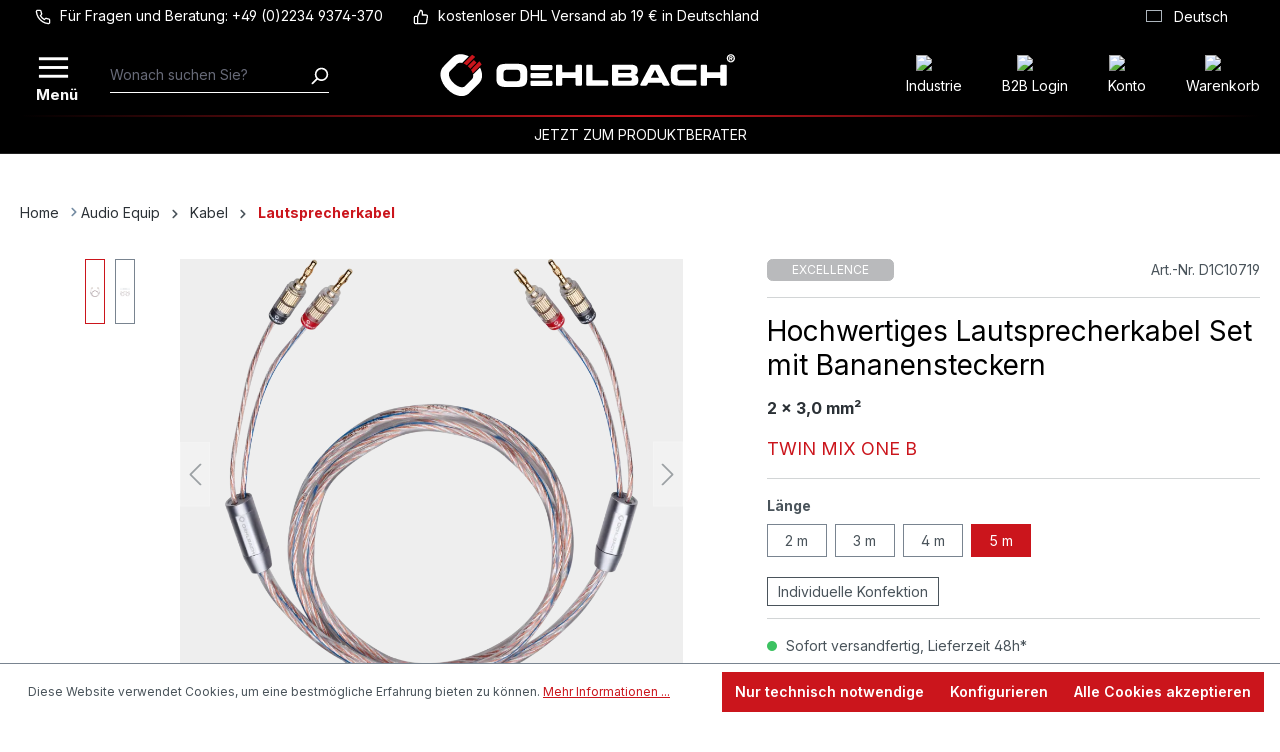

--- FILE ---
content_type: text/html; charset=UTF-8
request_url: https://oehlbach.com/hochwertiges-lautsprecherkabel-set-mit-bananensteckern/twin-mix-one-b-d1c10719
body_size: 51994
content:
<!DOCTYPE html>
<html lang="de-DE"
      itemscope="itemscope"
      itemtype="https://schema.org/WebPage">


    
                            
    <head>
                                        <meta charset="utf-8">
            
                            <meta name="viewport"
                      content="width=device-width, initial-scale=1, shrink-to-fit=no">
            
                            <meta name="author"
                      content="">
                <meta name="robots"
                      content="index,follow">
                <meta name="revisit-after"
                      content="15 days">
                <meta name="keywords"
                      content="loudspeaker Lautsprecher-Kabel ls-kabel luidsprekerkabel soundkabel Speakercable vollkupferkabel weis weiß/kupfer white wiring hi-fi-anlage flexibles endstufe boxenkabl audio-kabel highend audiosystem 2.5mm ölbach 2x2 5mm">
                <meta name="description"
                      content="Hervorragend abgestimmtes Stereo-Lautsprecherkabel für die Verbindung zwischen AV-Receiver oder Verstärker und Lautsprecherboxen. Das Kabel ist fertig konfektioniert mit Oehlbach-Solution-Banana-Verbindern, um einen bequemen Anschluss und eine stabile Üb…">
            
                    <meta property="og:type"
          content="product">
    <meta property="og:site_name"
          content="Oehlbach">
    <meta property="og:url"
          content="https://oehlbach.com/hochwertiges-lautsprecherkabel-set-mit-bananensteckern/twin-mix-one-b-d1c10719">
    <meta property="og:title"
          content="Twin Mix One B">

    <meta property="og:description"
          content="Hervorragend abgestimmtes Stereo-Lautsprecherkabel für die Verbindung zwischen AV-Receiver oder Verstärker und Lautsprecherboxen. Das Kabel ist fertig konfektioniert mit Oehlbach-Solution-Banana-Verbindern, um einen bequemen Anschluss und eine stabile Üb…">
    <meta property="og:image"
          content="https://cdn.oehlbach.com/media/cd/5e/9d/1751953948/twin-mix-one-b-hochwertiges-lautsprecherkabel-set-mit-bananensteckern-89e09c6b07b85d408048b813e78cca2c.png?ts=1751953948">

            <meta property="product:brand"
              content="OEHLBACH">
    
            <meta property="product:price:amount"
          content="368">
    <meta property="product:price:currency"
          content="EUR">
    <meta property="product:product_link"
          content="https://oehlbach.com/hochwertiges-lautsprecherkabel-set-mit-bananensteckern/twin-mix-one-b-d1c10719">

    <meta name="twitter:card"
          content="product">
    <meta name="twitter:site"
          content="Oehlbach">
    <meta name="twitter:title"
          content="Twin Mix One B">
    <meta name="twitter:description"
          content="Hervorragend abgestimmtes Stereo-Lautsprecherkabel für die Verbindung zwischen AV-Receiver oder Verstärker und Lautsprecherboxen. Das Kabel ist fertig konfektioniert mit Oehlbach-Solution-Banana-Verbindern, um einen bequemen Anschluss und eine stabile Üb…">
    <meta name="twitter:image"
          content="https://cdn.oehlbach.com/media/cd/5e/9d/1751953948/twin-mix-one-b-hochwertiges-lautsprecherkabel-set-mit-bananensteckern-89e09c6b07b85d408048b813e78cca2c.png?ts=1751953948">


    

                            <meta itemprop="copyrightHolder"
                      content="Oehlbach">
                <meta itemprop="copyrightYear"
                      content="">
                <meta itemprop="isFamilyFriendly"
                      content="true">
                <meta itemprop="image"
                      content="https://cdn.oehlbach.com/media/39/62/65/1667858462/oehlbach.svg?ts=1667858462">
            
                                            <meta name="theme-color"
                      content="#fff">
                            
                                                <link rel="alternate" hreflang="x-default" href="https://oehlbach.com/hochwertiges-lautsprecherkabel-set-mit-bananensteckern/twin-mix-one-b-d1c10719">
                                    <link rel="alternate" hreflang="de-DE" href="https://oehlbach.com/hochwertiges-lautsprecherkabel-set-mit-bananensteckern/twin-mix-one-b-d1c10719">
                                    <link rel="alternate" hreflang="es-ES" href="https://oehlbach.com/es/juego-de-cables-de-altavoz-de-alta-calidad-con-conectores-banana/twin-mix-one-b-d1c10719">
                                    <link rel="alternate" hreflang="ru-RU" href="https://oehlbach.com/ru/komplekt-vysokokachestvennyh-akusticheskih-kabeley-s-bananovymi-shtekerami/twin-mix-one-b-d1c10719">
                                    <link rel="alternate" hreflang="fr-FR" href="https://oehlbach.com/fr/set-de-cables-pour-haut-parleurs-de-haute-qualite-avec-fiches-bananes/twin-mix-one-b-d1c10719">
                                    <link rel="alternate" hreflang="en-GB" href="https://oehlbach.com/en/high-quality-speaker-cable-set-with-banana-plugs/twin-mix-one-b-d1c10719">
                                    <link rel="alternate" hreflang="it-IT" href="https://oehlbach.com/it/set-di-cavi-per-altoparlanti-di-alta-qualita-con-connettori-a-banana/twin-mix-one-b-d1c10719">
                                    <link rel="alternate" hreflang="pl-PL" href="https://oehlbach.com/pl/zestaw-wysokiej-jakosci-kabli-glosnikowych-z-wtykami-bananowymi/twin-mix-one-b-d1c10719">
                                    <link rel="alternate" hreflang="nl-NL" href="https://oehlbach.com/nl/hoogwaardige-luidsprekerkabelset-met-banaanstekkers/twin-mix-one-b-d1c10719">
                                    

            <meta http-equiv="X-UA-Compatible" content="IE=edge,chrome=1" />
    
                    <link rel="icon" href="https://cdn.oehlbach.com/media/66/35/25/1671130713/android-icon-192x192.png?ts=1671130713">
        
                            
            
    
    <link rel="canonical" href="https://oehlbach.com/hochwertiges-lautsprecherkabel-set-mit-bananensteckern/twin-mix-one-b-d1c10719">

                    <title itemprop="name">Twin Mix One B</title>
        
                                        <link rel="stylesheet"
              href="https://oehlbach.com/theme/0229abde23c37b8289532aa2c7d9aa92/css/all.css?1765982419">
                <meta name="google-site-verification" content="dRrYP6-PRVa7XVv7UUGIIke2SdE6TgLnHDCZwBpy3Hs" />
    <!-- Matomo -->
    <script>
        var _paq = window._paq = window._paq || [];
        /* tracker methods like "setCustomDimension" should be called before "trackPageView" */
        _paq.push(['trackPageView']);
        _paq.push(['enableLinkTracking']);
        (function() {
            var u="//analytics.oehlbach.com/";
            _paq.push(['setTrackerUrl', u+'matomo.php']);
            _paq.push(['setSiteId', '1']);
            var d=document, g=d.createElement('script'), s=d.getElementsByTagName('script')[0];
            g.async=true; g.src=u+'matomo.js'; s.parentNode.insertBefore(g,s);
        })();
    </script>
    <!-- End Matomo Code -->

                    
    <script>
        window.features = {"V6_5_0_0":true,"v6.5.0.0":true,"V6_6_0_0":true,"v6.6.0.0":true,"V6_7_0_0":false,"v6.7.0.0":false,"V6_8_0_0":false,"v6.8.0.0":false,"ADDRESS_SELECTION_REWORK":false,"address.selection.rework":false,"DISABLE_VUE_COMPAT":false,"disable.vue.compat":false,"ACCESSIBILITY_TWEAKS":false,"accessibility.tweaks":false,"ADMIN_VITE":false,"admin.vite":false,"TELEMETRY_METRICS":false,"telemetry.metrics":false,"PERFORMANCE_TWEAKS":false,"performance.tweaks":false,"CACHE_REWORK":false,"cache.rework":false,"PAYPAL_SETTINGS_TWEAKS":false,"paypal.settings.tweaks":false,"SSO":false,"sso":false,"FEATURE_SWAGCMSEXTENSIONS_1":true,"feature.swagcmsextensions.1":true,"FEATURE_SWAGCMSEXTENSIONS_2":true,"feature.swagcmsextensions.2":true,"FEATURE_SWAGCMSEXTENSIONS_8":true,"feature.swagcmsextensions.8":true,"FEATURE_SWAGCMSEXTENSIONS_63":true,"feature.swagcmsextensions.63":true,"RULE_BUILDER":true,"rule.builder":true,"FLOW_BUILDER":true,"flow.builder":true,"ADVANCED_SEARCH":true,"advanced.search":true,"RETURNS_MANAGEMENT":true,"returns.management":true,"TEXT_GENERATOR":true,"text.generator":true,"CHECKOUT_SWEETENER":true,"checkout.sweetener":true,"IMAGE_CLASSIFICATION":true,"image.classification":true,"PROPERTY_EXTRACTOR":true,"property.extractor":true,"REVIEW_SUMMARY":true,"review.summary":true,"REVIEW_TRANSLATOR":true,"review.translator":true,"CONTENT_GENERATOR":true,"content.generator":true,"EXPORT_ASSISTANT":true,"export.assistant":true,"QUICK_ORDER":true,"quick.order":true,"EMPLOYEE_MANAGEMENT":true,"employee.management":true,"QUOTE_MANAGEMENT":true,"quote.management":true,"CAPTCHA":true,"captcha":true,"NATURAL_LANGUAGE_SEARCH":true,"natural.language.search":true,"IMAGE_UPLOAD_SEARCH":true,"image.upload.search":true,"ORDER_APPROVAL":true,"order.approval":true,"SPATIAL_CMS_ELEMENT":true,"spatial.cms.element":true,"SHOPPING_LISTS":true,"shopping.lists":true,"TEXT_TO_IMAGE_GENERATION":true,"text.to.image.generation":true,"SPATIAL_SCENE_EDITOR":false,"spatial.scene.editor":false};
    </script>
        
                                                
            <script>
            window.dataLayer = window.dataLayer || [];
            function gtag() { dataLayer.push(arguments); }

            (() => {
                const analyticsStorageEnabled = document.cookie.split(';').some((item) => item.trim().includes('google-analytics-enabled=1'));
                const adsEnabled = document.cookie.split(';').some((item) => item.trim().includes('google-ads-enabled=1'));

                // Always set a default consent for consent mode v2
                gtag('consent', 'default', {
                    'ad_user_data': adsEnabled ? 'granted' : 'denied',
                    'ad_storage': adsEnabled ? 'granted' : 'denied',
                    'ad_personalization': adsEnabled ? 'granted' : 'denied',
                    'analytics_storage': analyticsStorageEnabled ? 'granted' : 'denied'
                });
            })();
        </script>
            

    
                    

                        <script                     type="text/javascript">
                window.ga4CustomUrl = '';
            </script>
            
                                                                                        
    
                                                                                                <script                         type="text/javascript">
                    window.googleAnalyticsEnabled = false;
                    window.googleAdsEnabled = false;
                    window.ga4Enabled = false;
                    window.googleTagEnabled = false;

                    window.metaAdsEnabled = false;
                    window.microsoftAdsEnabled = false;
                    window.pinterestAdsEnabled = false;
                    window.tiktokAdsEnabled = false;


                                        window.ga4CookieConfig = 'standardCookies';
                    

                                        window.generateLeadValue = '1';
                                        window.ga4Currency = 'EUR';

                </script>
                                                            <script                             type="text/javascript">
                        window.ga4TagId = 'GTM-TBL9FHPR';
                        window.dataLayer = window.dataLayer || [];
                        window.googleTagEnabled = true;
                        window.ga4Enabled = true;
                        window.ga4controllerName = 'product';
                        window.ga4controllerAction = 'index';
                        window.ga4activeNavigationId = '48d0e713091e45df8ef1f4ae4d983972';
                        window.ga4activeNavigationName = 'Lautsprecherkabel';
                        window.ga4affiliation = 'Oehlbach';
                        window.ga4salesChannelName = 'Oehlbach';
                        window.ga4salesChannelId = '5b5aea6d3348434f82db65ab97032add';
                        if (localStorage.getItem("ga4UserId")) window.ga4UserId = localStorage.getItem("ga4UserId");
                        if (localStorage.getItem("ga4CustomerLifetimeValue")) window.ga4CustomerLifetimeValue = localStorage.getItem("ga4CustomerLifetimeValue");
                        if (localStorage.getItem("ga4CustomerOrderCount")) window.ga4CustomerOrderCount = localStorage.getItem("ga4CustomerOrderCount");

                                                window.ga4upCoupon = false;
                                                                        window.ga4gpCoupon = false;
                                                                        window.customTagManager = false;
                                                                        window.ga4AdvancedConsentMode = false;
                                                                        window.ga4ActiveConsentMode = true;
                                                                        window.metaAdsEnabled = true;
                        
                                                window.microsoftAdsEnabled = true;

                        
                                                window.pinterestAdsEnabled = true;
                        
                                                window.tiktokAdsEnabled = true;
                                            </script>
                                                                                            <script                             type="text/javascript">
                        window.googleAnalyticsEnabled = true;
                    </script>
                                    
                                    <script                         type="text/javascript">
                    window.googleAdsEnabled = true;
                                        window.conversionConfiguration = 'brutto';
                                    </script>

                    
        
            <script                     type="text/javascript">
                            window.ga4Guest = false;
                        </script>

                            <script                         type="text/javascript">
                    window.ga4UserLoggedIn = false;
                    if (localStorage.getItem("loginSent")) localStorage.removeItem("loginSent");
                    if (localStorage.getItem("signUpSent")) localStorage.removeItem("signUpSent");
                </script>
            
            
                        
                
                        <script                     type="text/javascript">
                window.ga4Product = {};
            </script>
                
                                    
                                
                                                    
                                                                        
                
                                                                                                
                                                    
                                                    
                                    <script                             type="text/javascript">
                        window.ga4Product['48d0e713091e45df8ef1f4ae4d983972'] = {
                            item_id: 'D1C10719',
                            item_name: 'Twin Mix One B',
                            item_variant: 'Länge 5 m ',
                            item_brand: 'OEHLBACH',
                            currency: 'EUR',
                            price: '368',
                            extra: {
                                minPurchase: '1',
                                shopware_id: '48d0e713091e45df8ef1f4ae4d983972',
                                realPrice: '368',
                                item_startPrice: '368',
                                item_hasGraduatedPrice: '',
                                taxRate: '19',
                                cheapest: '368',
                                parentId: '54b4d0ad823647b5872180b8a66a943b'
                            }
                        };
                                                    window.ga4Product['48d0e713091e45df8ef1f4ae4d983972']['item_list_id'] = 'product';
                            window.ga4Product['48d0e713091e45df8ef1f4ae4d983972']['item_list_name'] = 'product';
                                                                                                                                                                            window.ga4Product['48d0e713091e45df8ef1f4ae4d983972']['item_category'] = 'HOME';
                                                                                                                                                                window.ga4Product['48d0e713091e45df8ef1f4ae4d983972']['item_category2'] = 'Startseite | Oehlbach - Hochwertiges Audio- und Videozubehör';
                                                                                                                                                                window.ga4Product['48d0e713091e45df8ef1f4ae4d983972']['item_category3'] = 'Audio Equip';
                                                                                                                                                                window.ga4Product['48d0e713091e45df8ef1f4ae4d983972']['item_category4'] = 'Kabel';
                                                                                                                                                                window.ga4Product['48d0e713091e45df8ef1f4ae4d983972']['item_category5'] = 'Lautsprecherkabel';
                                                                                                                                        </script>
                                            
                                
                                                    
                                                                        
                
                                                                                                
                                                    
                                                    
                                    <script                             type="text/javascript">
                        window.ga4Product['51ca8dbc809d49dfb64f9d7a87c8b77d'] = {
                            item_id: 'D1C9433',
                            item_name: 'Evolution CC',
                            item_variant: 'Länge 3 m ',
                            item_brand: 'OEHLBACH',
                            currency: 'EUR',
                            price: '50.4',
                            extra: {
                                minPurchase: '1',
                                shopware_id: '51ca8dbc809d49dfb64f9d7a87c8b77d',
                                realPrice: '109',
                                item_startPrice: '50.4',
                                item_hasGraduatedPrice: '',
                                taxRate: '19',
                                cheapest: '50.4',
                                parentId: '97ce8ae4c512433b84e9641b7eba5338'
                            }
                        };
                                                    window.ga4Product['51ca8dbc809d49dfb64f9d7a87c8b77d']['item_list_id'] = 'product';
                            window.ga4Product['51ca8dbc809d49dfb64f9d7a87c8b77d']['item_list_name'] = 'product';
                                                                                                                                                                            window.ga4Product['51ca8dbc809d49dfb64f9d7a87c8b77d']['item_category'] = 'HOME';
                                                                                                                                                                window.ga4Product['51ca8dbc809d49dfb64f9d7a87c8b77d']['item_category2'] = 'Startseite | Oehlbach - Hochwertiges Audio- und Videozubehör';
                                                                                                                                                                window.ga4Product['51ca8dbc809d49dfb64f9d7a87c8b77d']['item_category3'] = 'Audio Equip';
                                                                                                                                                                window.ga4Product['51ca8dbc809d49dfb64f9d7a87c8b77d']['item_category4'] = 'Kabel';
                                                                                                                                                                window.ga4Product['51ca8dbc809d49dfb64f9d7a87c8b77d']['item_category5'] = 'USB/Netzwerk';
                                                                                                                                        </script>
                                            
                                
                                                    
                                                                        
                
                                                                                                
                                                    
                                                    
                                    <script                             type="text/javascript">
                        window.ga4Product['911eb0b53f514e7ca3b7d31b909986b0'] = {
                            item_id: 'D1C20563',
                            item_name: 'NF Y-Sub',
                            item_variant: 'Länge 3 m ',
                            item_brand: 'OEHLBACH',
                            currency: 'EUR',
                            price: '50.99',
                            extra: {
                                minPurchase: '1',
                                shopware_id: '911eb0b53f514e7ca3b7d31b909986b0',
                                realPrice: '50.99',
                                item_startPrice: '50.99',
                                item_hasGraduatedPrice: '',
                                taxRate: '19',
                                cheapest: '50.99',
                                parentId: '6c25b84df7c14eff82a03640a75a522c'
                            }
                        };
                                                    window.ga4Product['911eb0b53f514e7ca3b7d31b909986b0']['item_list_id'] = 'product';
                            window.ga4Product['911eb0b53f514e7ca3b7d31b909986b0']['item_list_name'] = 'product';
                                                                                                                                                                            window.ga4Product['911eb0b53f514e7ca3b7d31b909986b0']['item_category'] = 'HOME';
                                                                                                                                                                window.ga4Product['911eb0b53f514e7ca3b7d31b909986b0']['item_category2'] = 'Startseite | Oehlbach - Hochwertiges Audio- und Videozubehör';
                                                                                                                                                                window.ga4Product['911eb0b53f514e7ca3b7d31b909986b0']['item_category3'] = 'Audio Equip';
                                                                                                                                                                window.ga4Product['911eb0b53f514e7ca3b7d31b909986b0']['item_category4'] = 'Kabel';
                                                                                                                                                                window.ga4Product['911eb0b53f514e7ca3b7d31b909986b0']['item_category5'] = 'Cinch/XLR';
                                                                                                                                        </script>
                                            
                                
                                                    
                                                                        
                
                                                                                                                                            
                                                    
                                                    
                                    <script                             type="text/javascript">
                        window.ga4Product['34500b9148d240c8809f45c901a9fd57'] = {
                            item_id: 'D1C195',
                            item_name: 'Speaker Wire SP-15',
                            item_variant: 'Farbe Weiß - Länge 20 m ',
                            item_brand: 'OEHLBACH',
                            currency: 'EUR',
                            price: '50.99',
                            extra: {
                                minPurchase: '1',
                                shopware_id: '34500b9148d240c8809f45c901a9fd57',
                                realPrice: '50.99',
                                item_startPrice: '50.99',
                                item_hasGraduatedPrice: '',
                                taxRate: '19',
                                cheapest: '50.99',
                                parentId: '1bb9678934ce42f39cfca0d9b4eab87a'
                            }
                        };
                                                    window.ga4Product['34500b9148d240c8809f45c901a9fd57']['item_list_id'] = 'product';
                            window.ga4Product['34500b9148d240c8809f45c901a9fd57']['item_list_name'] = 'product';
                                                                                                                                                                            window.ga4Product['34500b9148d240c8809f45c901a9fd57']['item_category'] = 'HOME';
                                                                                                                                                                window.ga4Product['34500b9148d240c8809f45c901a9fd57']['item_category2'] = 'Startseite | Oehlbach - Hochwertiges Audio- und Videozubehör';
                                                                                                                                                                window.ga4Product['34500b9148d240c8809f45c901a9fd57']['item_category3'] = 'Audio Equip';
                                                                                                                                                                window.ga4Product['34500b9148d240c8809f45c901a9fd57']['item_category4'] = 'Kabel';
                                                                                                                                                                window.ga4Product['34500b9148d240c8809f45c901a9fd57']['item_category5'] = 'Lautsprecherkabel';
                                                                                                                                        </script>
                                            
                                
                                                    
                                                                        
                
                
                                                    
                                                    
                                    <script                             type="text/javascript">
                        window.ga4Product['1604676fa13045a393302a3ea8c81d47'] = {
                            item_id: 'D1C62527',
                            item_name: 'NF 214 Sub Anthrazit',
                            item_variant: '',
                            item_brand: 'OEHLBACH',
                            currency: 'EUR',
                            price: '51.29',
                            extra: {
                                minPurchase: '1',
                                shopware_id: '1604676fa13045a393302a3ea8c81d47',
                                realPrice: '51.29',
                                item_startPrice: '51.29',
                                item_hasGraduatedPrice: '',
                                taxRate: '19',
                                cheapest: '51.29',
                                parentId: ''
                            }
                        };
                                                    window.ga4Product['1604676fa13045a393302a3ea8c81d47']['item_list_id'] = 'product';
                            window.ga4Product['1604676fa13045a393302a3ea8c81d47']['item_list_name'] = 'product';
                                                                                                                                                                            window.ga4Product['1604676fa13045a393302a3ea8c81d47']['item_category'] = 'HOME';
                                                                                                                                                                window.ga4Product['1604676fa13045a393302a3ea8c81d47']['item_category2'] = 'Startseite | Oehlbach - Hochwertiges Audio- und Videozubehör';
                                                                                                                                                                window.ga4Product['1604676fa13045a393302a3ea8c81d47']['item_category3'] = 'Kabelkonfigurator';
                                                                                                                                                                window.ga4Product['1604676fa13045a393302a3ea8c81d47']['item_category4'] = 'Subwoofer';
                                                                                                                                                                window.ga4Product['1604676fa13045a393302a3ea8c81d47']['item_category5'] = 'LFE';
                                                                                                                                        </script>
                                            
                                
                                                    
                                                                        
                
                
                                                    
                                                    
                                    <script                             type="text/javascript">
                        window.ga4Product['443966dec91c4d12adc08edcfaee9b9a'] = {
                            item_id: 'D1C62528',
                            item_name: 'NF 214 Sub Rot',
                            item_variant: '',
                            item_brand: 'OEHLBACH',
                            currency: 'EUR',
                            price: '51.29',
                            extra: {
                                minPurchase: '1',
                                shopware_id: '443966dec91c4d12adc08edcfaee9b9a',
                                realPrice: '51.29',
                                item_startPrice: '51.29',
                                item_hasGraduatedPrice: '',
                                taxRate: '19',
                                cheapest: '51.29',
                                parentId: ''
                            }
                        };
                                                    window.ga4Product['443966dec91c4d12adc08edcfaee9b9a']['item_list_id'] = 'product';
                            window.ga4Product['443966dec91c4d12adc08edcfaee9b9a']['item_list_name'] = 'product';
                                                                                                                                                                            window.ga4Product['443966dec91c4d12adc08edcfaee9b9a']['item_category'] = 'HOME';
                                                                                                                                                                window.ga4Product['443966dec91c4d12adc08edcfaee9b9a']['item_category2'] = 'Startseite | Oehlbach - Hochwertiges Audio- und Videozubehör';
                                                                                                                                                                window.ga4Product['443966dec91c4d12adc08edcfaee9b9a']['item_category3'] = 'Kabelkonfigurator';
                                                                                                                                                                window.ga4Product['443966dec91c4d12adc08edcfaee9b9a']['item_category4'] = 'Subwoofer';
                                                                                                                                                                window.ga4Product['443966dec91c4d12adc08edcfaee9b9a']['item_category5'] = 'LFE';
                                                                                                                                        </script>
                                            
                                
                                                    
                                                                        
                
                                                                                                
                                                    
                                                    
                                    <script                             type="text/javascript">
                        window.ga4Product['878f06ac0cf64e3fa8cbf7a5bec1b8cb'] = {
                            item_id: 'D1C55042',
                            item_name: 'Spikes S2000',
                            item_variant: 'Farbe Chrom ',
                            item_brand: 'OEHLBACH',
                            currency: 'EUR',
                            price: '51.49',
                            extra: {
                                minPurchase: '1',
                                shopware_id: '878f06ac0cf64e3fa8cbf7a5bec1b8cb',
                                realPrice: '51.49',
                                item_startPrice: '51.49',
                                item_hasGraduatedPrice: '',
                                taxRate: '19',
                                cheapest: '51.49',
                                parentId: '8f5afc0e65f149ca9038cecdedd39439'
                            }
                        };
                                                    window.ga4Product['878f06ac0cf64e3fa8cbf7a5bec1b8cb']['item_list_id'] = 'product';
                            window.ga4Product['878f06ac0cf64e3fa8cbf7a5bec1b8cb']['item_list_name'] = 'product';
                                                                                                                                                                            window.ga4Product['878f06ac0cf64e3fa8cbf7a5bec1b8cb']['item_category'] = 'HOME';
                                                                                                                                                                window.ga4Product['878f06ac0cf64e3fa8cbf7a5bec1b8cb']['item_category2'] = 'Startseite | Oehlbach - Hochwertiges Audio- und Videozubehör';
                                                                                                                                                                window.ga4Product['878f06ac0cf64e3fa8cbf7a5bec1b8cb']['item_category3'] = 'Audio Equip';
                                                                                                                                                                window.ga4Product['878f06ac0cf64e3fa8cbf7a5bec1b8cb']['item_category4'] = 'Pucks / Spikes';
                                                                                                                                        </script>
                                            
                                
                                                    
                                                                        
                
                                                                                                
                                                    
                                                    
                                    <script                             type="text/javascript">
                        window.ga4Product['a21dc3a0c83546e3b50ac39095a8fa9e'] = {
                            item_id: 'D1C22521',
                            item_name: 'Transmission Ultra',
                            item_variant: 'Länge 2.20 m ',
                            item_brand: 'OEHLBACH',
                            currency: 'EUR',
                            price: '51.69',
                            extra: {
                                minPurchase: '1',
                                shopware_id: 'a21dc3a0c83546e3b50ac39095a8fa9e',
                                realPrice: '171',
                                item_startPrice: '51.69',
                                item_hasGraduatedPrice: '',
                                taxRate: '19',
                                cheapest: '51.69',
                                parentId: 'e81039f3f6e148e6b16da443e82dcb9d'
                            }
                        };
                                                    window.ga4Product['a21dc3a0c83546e3b50ac39095a8fa9e']['item_list_id'] = 'product';
                            window.ga4Product['a21dc3a0c83546e3b50ac39095a8fa9e']['item_list_name'] = 'product';
                                                                                                                                                                            window.ga4Product['a21dc3a0c83546e3b50ac39095a8fa9e']['item_category'] = 'HOME';
                                                                                                                                                                window.ga4Product['a21dc3a0c83546e3b50ac39095a8fa9e']['item_category2'] = 'Startseite | Oehlbach - Hochwertiges Audio- und Videozubehör';
                                                                                                                                                                window.ga4Product['a21dc3a0c83546e3b50ac39095a8fa9e']['item_category3'] = 'Video Equip';
                                                                                                                                                                window.ga4Product['a21dc3a0c83546e3b50ac39095a8fa9e']['item_category4'] = 'Antennen';
                                                                                                                                        </script>
                                            
                                
                                                    
                                                                        
                
                                                                                                                                            
                                                    
                                                    
                                    <script                             type="text/javascript">
                        window.ga4Product['28afb93ddad34ee8879f6d89c621384b'] = {
                            item_id: 'D1C60004',
                            item_name: 'i-Connect RCA Jack',
                            item_variant: 'Farbe Schwarz - Länge 3 m ',
                            item_brand: 'OEHLBACH',
                            currency: 'EUR',
                            price: '51.99',
                            extra: {
                                minPurchase: '1',
                                shopware_id: '28afb93ddad34ee8879f6d89c621384b',
                                realPrice: '51.99',
                                item_startPrice: '51.99',
                                item_hasGraduatedPrice: '',
                                taxRate: '19',
                                cheapest: '51.99',
                                parentId: 'fa4bc65c8ce5471e83d33f2ad9803608'
                            }
                        };
                                                    window.ga4Product['28afb93ddad34ee8879f6d89c621384b']['item_list_id'] = 'product';
                            window.ga4Product['28afb93ddad34ee8879f6d89c621384b']['item_list_name'] = 'product';
                                                                                                                                                                            window.ga4Product['28afb93ddad34ee8879f6d89c621384b']['item_category'] = 'HOME';
                                                                                                                                                                window.ga4Product['28afb93ddad34ee8879f6d89c621384b']['item_category2'] = 'Startseite | Oehlbach - Hochwertiges Audio- und Videozubehör';
                                                                                                                                                                window.ga4Product['28afb93ddad34ee8879f6d89c621384b']['item_category3'] = 'Audio Equip';
                                                                                                                                                                window.ga4Product['28afb93ddad34ee8879f6d89c621384b']['item_category4'] = 'Kabel';
                                                                                                                                                                window.ga4Product['28afb93ddad34ee8879f6d89c621384b']['item_category5'] = 'Klinke';
                                                                                                                                        </script>
                                            
                                
                                                    
                                                                        
                
                
                                                    
                                                    
                                    <script                             type="text/javascript">
                        window.ga4Product['01977da1f04f70a68bd22bbde6d80c87'] = {
                            item_id: 'D1C62554',
                            item_name: 'NF 1 Master Adapter',
                            item_variant: '',
                            item_brand: 'OEHLBACH',
                            currency: 'EUR',
                            price: '52.38',
                            extra: {
                                minPurchase: '1',
                                shopware_id: '01977da1f04f70a68bd22bbde6d80c87',
                                realPrice: '52.38',
                                item_startPrice: '52.38',
                                item_hasGraduatedPrice: '',
                                taxRate: '19',
                                cheapest: '52.38',
                                parentId: ''
                            }
                        };
                                                    window.ga4Product['01977da1f04f70a68bd22bbde6d80c87']['item_list_id'] = 'product';
                            window.ga4Product['01977da1f04f70a68bd22bbde6d80c87']['item_list_name'] = 'product';
                                                                                                                                                                            window.ga4Product['01977da1f04f70a68bd22bbde6d80c87']['item_category'] = 'HOME';
                                                                                                                                                                window.ga4Product['01977da1f04f70a68bd22bbde6d80c87']['item_category2'] = 'Startseite | Oehlbach - Hochwertiges Audio- und Videozubehör';
                                                                                                                                                                window.ga4Product['01977da1f04f70a68bd22bbde6d80c87']['item_category3'] = 'Kabelkonfigurator';
                                                                                                                                                                window.ga4Product['01977da1f04f70a68bd22bbde6d80c87']['item_category4'] = 'Subwoofer';
                                                                                                                                                                window.ga4Product['01977da1f04f70a68bd22bbde6d80c87']['item_category5'] = 'Main Sub';
                                                                                                                                        </script>
                                            
                                
                                                    
                                                                        
                
                
                                                    
                                                    
                                    <script                             type="text/javascript">
                        window.ga4Product['019abfaba08b72039460b758306c0b55'] = {
                            item_id: 'D1C62560',
                            item_name: 'NF 1 Master  Adapter',
                            item_variant: '',
                            item_brand: 'OEHLBACH',
                            currency: 'EUR',
                            price: '52.38',
                            extra: {
                                minPurchase: '1',
                                shopware_id: '019abfaba08b72039460b758306c0b55',
                                realPrice: '52.38',
                                item_startPrice: '52.38',
                                item_hasGraduatedPrice: '',
                                taxRate: '19',
                                cheapest: '52.38',
                                parentId: ''
                            }
                        };
                                                    window.ga4Product['019abfaba08b72039460b758306c0b55']['item_list_id'] = 'product';
                            window.ga4Product['019abfaba08b72039460b758306c0b55']['item_list_name'] = 'product';
                                                                                                                                                                            window.ga4Product['019abfaba08b72039460b758306c0b55']['item_category'] = 'HOME';
                                                                                                                                                                window.ga4Product['019abfaba08b72039460b758306c0b55']['item_category2'] = 'Startseite | Oehlbach - Hochwertiges Audio- und Videozubehör';
                                                                                                                                                                window.ga4Product['019abfaba08b72039460b758306c0b55']['item_category3'] = 'Kabelkonfigurator';
                                                                                                                                                                window.ga4Product['019abfaba08b72039460b758306c0b55']['item_category4'] = 'Subwoofer';
                                                                                                                                                                window.ga4Product['019abfaba08b72039460b758306c0b55']['item_category5'] = 'Main Sub';
                                                                                                                                        </script>
                                            
                                
                                                    
                                                                        
                
                                                                                                
                                                    
                                                    
                                    <script                             type="text/javascript">
                        window.ga4Product['4e774dcd904e43d3aeecff29be920367'] = {
                            item_id: 'D1C17216',
                            item_name: 'Scope Vision',
                            item_variant: 'Farbe Weiß ',
                            item_brand: 'OEHLBACH',
                            currency: 'EUR',
                            price: '52.99',
                            extra: {
                                minPurchase: '1',
                                shopware_id: '4e774dcd904e43d3aeecff29be920367',
                                realPrice: '52.99',
                                item_startPrice: '52.99',
                                item_hasGraduatedPrice: '',
                                taxRate: '19',
                                cheapest: '52.99',
                                parentId: '8a14ab317a0d48d3a1d2e21e8ecd6f6a'
                            }
                        };
                                                    window.ga4Product['4e774dcd904e43d3aeecff29be920367']['item_list_id'] = 'product';
                            window.ga4Product['4e774dcd904e43d3aeecff29be920367']['item_list_name'] = 'product';
                                                                                                                                                                            window.ga4Product['4e774dcd904e43d3aeecff29be920367']['item_category'] = 'HOME';
                                                                                                                                                                window.ga4Product['4e774dcd904e43d3aeecff29be920367']['item_category2'] = 'Startseite | Oehlbach - Hochwertiges Audio- und Videozubehör';
                                                                                                                                                                window.ga4Product['4e774dcd904e43d3aeecff29be920367']['item_category3'] = 'Antenna Equip';
                                                                                                                                                                window.ga4Product['4e774dcd904e43d3aeecff29be920367']['item_category4'] = 'TV - DVB-T2 ';
                                                                                                                                        </script>
                                            
                                
                                                    
                                                                        
                
                
                                                    
                                                    
                                    <script                             type="text/javascript">
                        window.ga4Product['019abf46f0c470ccabea438a552465e4'] = {
                            item_id: 'D1C62559',
                            item_name: 'NF 1 Master Sub',
                            item_variant: '',
                            item_brand: 'OEHLBACH',
                            currency: 'EUR',
                            price: '53.01',
                            extra: {
                                minPurchase: '1',
                                shopware_id: '019abf46f0c470ccabea438a552465e4',
                                realPrice: '53.01',
                                item_startPrice: '53.01',
                                item_hasGraduatedPrice: '',
                                taxRate: '19',
                                cheapest: '53.01',
                                parentId: ''
                            }
                        };
                                                    window.ga4Product['019abf46f0c470ccabea438a552465e4']['item_list_id'] = 'product';
                            window.ga4Product['019abf46f0c470ccabea438a552465e4']['item_list_name'] = 'product';
                                                                                                                                                                            window.ga4Product['019abf46f0c470ccabea438a552465e4']['item_category'] = 'HOME';
                                                                                                                                                                window.ga4Product['019abf46f0c470ccabea438a552465e4']['item_category2'] = 'Startseite | Oehlbach - Hochwertiges Audio- und Videozubehör';
                                                                                                                                                                window.ga4Product['019abf46f0c470ccabea438a552465e4']['item_category3'] = 'Kabelkonfigurator';
                                                                                                                                                                window.ga4Product['019abf46f0c470ccabea438a552465e4']['item_category4'] = 'Subwoofer';
                                                                                                                                                                window.ga4Product['019abf46f0c470ccabea438a552465e4']['item_category5'] = 'Main Sub';
                                                                                                                                        </script>
                                            
                                
                                                    
                                                                        
                
                
                                                    
                                                    
                                    <script                             type="text/javascript">
                        window.ga4Product['01977da1f83d7155a21d40d7b6e413c2'] = {
                            item_id: 'D1C62555',
                            item_name: 'NF 1 Master Sub',
                            item_variant: '',
                            item_brand: 'OEHLBACH',
                            currency: 'EUR',
                            price: '53.01',
                            extra: {
                                minPurchase: '1',
                                shopware_id: '01977da1f83d7155a21d40d7b6e413c2',
                                realPrice: '53.01',
                                item_startPrice: '53.01',
                                item_hasGraduatedPrice: '',
                                taxRate: '19',
                                cheapest: '53.01',
                                parentId: ''
                            }
                        };
                                                    window.ga4Product['01977da1f83d7155a21d40d7b6e413c2']['item_list_id'] = 'product';
                            window.ga4Product['01977da1f83d7155a21d40d7b6e413c2']['item_list_name'] = 'product';
                                                                                                                                                                            window.ga4Product['01977da1f83d7155a21d40d7b6e413c2']['item_category'] = 'HOME';
                                                                                                                                                                window.ga4Product['01977da1f83d7155a21d40d7b6e413c2']['item_category2'] = 'Startseite | Oehlbach - Hochwertiges Audio- und Videozubehör';
                                                                                                                                                                window.ga4Product['01977da1f83d7155a21d40d7b6e413c2']['item_category3'] = 'Kabelkonfigurator';
                                                                                                                                                                window.ga4Product['01977da1f83d7155a21d40d7b6e413c2']['item_category4'] = 'Subwoofer';
                                                                                                                                                                window.ga4Product['01977da1f83d7155a21d40d7b6e413c2']['item_category5'] = 'Main Sub';
                                                                                                                                        </script>
                                            
                                
                                                    
                                                                        
                
                                                                                                                                            
                                                    
                                                    
                                    <script                             type="text/javascript">
                        window.ga4Product['6435d68e3cbe450c878fff9d44baa436'] = {
                            item_id: 'D1C62014',
                            item_name: 'Shock Absorber',
                            item_variant: 'Farbe Schwarz - Inhalt 16 Stück ',
                            item_brand: 'OEHLBACH',
                            currency: 'EUR',
                            price: '54.99',
                            extra: {
                                minPurchase: '1',
                                shopware_id: '6435d68e3cbe450c878fff9d44baa436',
                                realPrice: '54.99',
                                item_startPrice: '54.99',
                                item_hasGraduatedPrice: '',
                                taxRate: '19',
                                cheapest: '54.99',
                                parentId: 'c7efafd4af394dba96fff3b03193662d'
                            }
                        };
                                                    window.ga4Product['6435d68e3cbe450c878fff9d44baa436']['item_list_id'] = 'product';
                            window.ga4Product['6435d68e3cbe450c878fff9d44baa436']['item_list_name'] = 'product';
                                                                                                                                                                            window.ga4Product['6435d68e3cbe450c878fff9d44baa436']['item_category'] = 'HOME';
                                                                                                                                                                window.ga4Product['6435d68e3cbe450c878fff9d44baa436']['item_category2'] = 'Startseite | Oehlbach - Hochwertiges Audio- und Videozubehör';
                                                                                                                                                                window.ga4Product['6435d68e3cbe450c878fff9d44baa436']['item_category3'] = 'Audio Equip';
                                                                                                                                                                window.ga4Product['6435d68e3cbe450c878fff9d44baa436']['item_category4'] = 'Pucks / Spikes';
                                                                                                                                        </script>
                                            
                                
                                                    
                                                                        
                
                                                                                                
                                                    
                                                    
                                    <script                             type="text/javascript">
                        window.ga4Product['2e08c716ea1a4d16924dd4d9b12fa5d4'] = {
                            item_id: 'D1C9319',
                            item_name: 'USB Plus LI',
                            item_variant: 'Länge 2 m ',
                            item_brand: 'OEHLBACH',
                            currency: 'EUR',
                            price: '54.99',
                            extra: {
                                minPurchase: '1',
                                shopware_id: '2e08c716ea1a4d16924dd4d9b12fa5d4',
                                realPrice: '54.99',
                                item_startPrice: '54.99',
                                item_hasGraduatedPrice: '',
                                taxRate: '19',
                                cheapest: '54.99',
                                parentId: 'c8b36d027c384c3db60b8784beef2312'
                            }
                        };
                                                    window.ga4Product['2e08c716ea1a4d16924dd4d9b12fa5d4']['item_list_id'] = 'product';
                            window.ga4Product['2e08c716ea1a4d16924dd4d9b12fa5d4']['item_list_name'] = 'product';
                                                                                                                                                                            window.ga4Product['2e08c716ea1a4d16924dd4d9b12fa5d4']['item_category'] = 'HOME';
                                                                                                                                                                window.ga4Product['2e08c716ea1a4d16924dd4d9b12fa5d4']['item_category2'] = 'Startseite | Oehlbach - Hochwertiges Audio- und Videozubehör';
                                                                                                                                                                window.ga4Product['2e08c716ea1a4d16924dd4d9b12fa5d4']['item_category3'] = 'Audio Equip';
                                                                                                                                                                window.ga4Product['2e08c716ea1a4d16924dd4d9b12fa5d4']['item_category4'] = 'Kabel';
                                                                                                                                                                window.ga4Product['2e08c716ea1a4d16924dd4d9b12fa5d4']['item_category5'] = 'USB/Netzwerk';
                                                                                                                                        </script>
                                            
                                
                                                    
                                                                        
                
                                                                                                
                                                    
                                                    
                                    <script                             type="text/javascript">
                        window.ga4Product['5219cc3f0b734857acff666096c81e68'] = {
                            item_id: 'D1C335',
                            item_name: 'Silverline SP-25',
                            item_variant: 'Länge 4 m ',
                            item_brand: 'OEHLBACH',
                            currency: 'EUR',
                            price: '54.99',
                            extra: {
                                minPurchase: '1',
                                shopware_id: '5219cc3f0b734857acff666096c81e68',
                                realPrice: '54.99',
                                item_startPrice: '54.99',
                                item_hasGraduatedPrice: '',
                                taxRate: '19',
                                cheapest: '54.99',
                                parentId: 'b51ce701e3764c939b0c8203989912a7'
                            }
                        };
                                                    window.ga4Product['5219cc3f0b734857acff666096c81e68']['item_list_id'] = 'product';
                            window.ga4Product['5219cc3f0b734857acff666096c81e68']['item_list_name'] = 'product';
                                                                                                                                                                            window.ga4Product['5219cc3f0b734857acff666096c81e68']['item_category'] = 'HOME';
                                                                                                                                                                window.ga4Product['5219cc3f0b734857acff666096c81e68']['item_category2'] = 'Startseite | Oehlbach - Hochwertiges Audio- und Videozubehör';
                                                                                                                                                                window.ga4Product['5219cc3f0b734857acff666096c81e68']['item_category3'] = 'Audio Equip';
                                                                                                                                                                window.ga4Product['5219cc3f0b734857acff666096c81e68']['item_category4'] = 'Kabel';
                                                                                                                                                                window.ga4Product['5219cc3f0b734857acff666096c81e68']['item_category5'] = 'Lautsprecherkabel';
                                                                                                                                        </script>
                                            
                                
                                                    
                                                                        
                
                                                                                                
                                                    
                                                    
                                    <script                             type="text/javascript">
                        window.ga4Product['46f6a828619a4bd9a828a60e7c64ad78'] = {
                            item_id: 'D1C66106',
                            item_name: 'Opto Star Black',
                            item_variant: 'Länge 4 m ',
                            item_brand: 'OEHLBACH',
                            currency: 'EUR',
                            price: '54.99',
                            extra: {
                                minPurchase: '1',
                                shopware_id: '46f6a828619a4bd9a828a60e7c64ad78',
                                realPrice: '54.99',
                                item_startPrice: '54.99',
                                item_hasGraduatedPrice: '',
                                taxRate: '19',
                                cheapest: '54.99',
                                parentId: 'fe6faea9ba3d4ab4bc842e881b3fbced'
                            }
                        };
                                                    window.ga4Product['46f6a828619a4bd9a828a60e7c64ad78']['item_list_id'] = 'product';
                            window.ga4Product['46f6a828619a4bd9a828a60e7c64ad78']['item_list_name'] = 'product';
                                                                                                                                                                            window.ga4Product['46f6a828619a4bd9a828a60e7c64ad78']['item_category'] = 'HOME';
                                                                                                                                                                window.ga4Product['46f6a828619a4bd9a828a60e7c64ad78']['item_category2'] = 'Startseite | Oehlbach - Hochwertiges Audio- und Videozubehör';
                                                                                                                                                                window.ga4Product['46f6a828619a4bd9a828a60e7c64ad78']['item_category3'] = 'Audio Equip';
                                                                                                                                                                window.ga4Product['46f6a828619a4bd9a828a60e7c64ad78']['item_category4'] = 'Kabel';
                                                                                                                                                                window.ga4Product['46f6a828619a4bd9a828a60e7c64ad78']['item_category5'] = 'Toslink/Opto';
                                                                                                                                        </script>
                                            
                                
                                                    
                                                                        
                
                                                                                                                                            
                                                    
                                                    
                                    <script                             type="text/javascript">
                        window.ga4Product['8d9b18cfec324e73a73e446904e06f6d'] = {
                            item_id: 'D1C20535',
                            item_name: 'NF Sub',
                            item_variant: 'Farbe Rot - Länge 5 m ',
                            item_brand: 'OEHLBACH',
                            currency: 'EUR',
                            price: '55.99',
                            extra: {
                                minPurchase: '1',
                                shopware_id: '8d9b18cfec324e73a73e446904e06f6d',
                                realPrice: '55.99',
                                item_startPrice: '55.99',
                                item_hasGraduatedPrice: '',
                                taxRate: '19',
                                cheapest: '55.99',
                                parentId: '59a3fffe63f6450281a122ae8078881c'
                            }
                        };
                                                    window.ga4Product['8d9b18cfec324e73a73e446904e06f6d']['item_list_id'] = 'product';
                            window.ga4Product['8d9b18cfec324e73a73e446904e06f6d']['item_list_name'] = 'product';
                                                                                                                                                                            window.ga4Product['8d9b18cfec324e73a73e446904e06f6d']['item_category'] = 'HOME';
                                                                                                                                                                window.ga4Product['8d9b18cfec324e73a73e446904e06f6d']['item_category2'] = 'Startseite | Oehlbach - Hochwertiges Audio- und Videozubehör';
                                                                                                                                                                window.ga4Product['8d9b18cfec324e73a73e446904e06f6d']['item_category3'] = 'Audio Equip';
                                                                                                                                                                window.ga4Product['8d9b18cfec324e73a73e446904e06f6d']['item_category4'] = 'Kabel';
                                                                                                                                                                window.ga4Product['8d9b18cfec324e73a73e446904e06f6d']['item_category5'] = 'Cinch/XLR';
                                                                                                                                        </script>
                                            
                                
                                                    
                                                                        
                
                                                                                                
                                                    
                                                    
                                    <script                             type="text/javascript">
                        window.ga4Product['33d80c645d2d4016a73912f845304e61'] = {
                            item_id: 'D1C3023',
                            item_name: 'Solution Lug',
                            item_variant: 'Inhalt 4 Stück ',
                            item_brand: 'OEHLBACH',
                            currency: 'EUR',
                            price: '55.99',
                            extra: {
                                minPurchase: '1',
                                shopware_id: '33d80c645d2d4016a73912f845304e61',
                                realPrice: '55.99',
                                item_startPrice: '55.99',
                                item_hasGraduatedPrice: '',
                                taxRate: '19',
                                cheapest: '55.99',
                                parentId: 'd3bd2d42879c4013b6b5093f61952b19'
                            }
                        };
                                                    window.ga4Product['33d80c645d2d4016a73912f845304e61']['item_list_id'] = 'product';
                            window.ga4Product['33d80c645d2d4016a73912f845304e61']['item_list_name'] = 'product';
                                                                                                                                                                            window.ga4Product['33d80c645d2d4016a73912f845304e61']['item_category'] = 'HOME';
                                                                                                                                                                window.ga4Product['33d80c645d2d4016a73912f845304e61']['item_category2'] = 'Startseite | Oehlbach - Hochwertiges Audio- und Videozubehör';
                                                                                                                                                                window.ga4Product['33d80c645d2d4016a73912f845304e61']['item_category3'] = 'Audio Equip';
                                                                                                                                                                window.ga4Product['33d80c645d2d4016a73912f845304e61']['item_category4'] = 'Stecker / Adapter';
                                                                                                                                                                window.ga4Product['33d80c645d2d4016a73912f845304e61']['item_category5'] = 'Banana / Kabelschuh';
                                                                                                                                        </script>
                                            
                                
                                                    
                                                                        
                
                                                                                                                                                                                        
                                                    
                                                    
                                    <script                             type="text/javascript">
                        window.ga4Product['fdc36fc93ecc4a2cb870ab7863a52eb5'] = {
                            item_id: 'D1C4126',
                            item_name: 'CJG 66',
                            item_variant: 'Farbe Gold - Inhalt 4 Stück - VPE 1 ',
                            item_brand: 'OEHLBACH',
                            currency: 'EUR',
                            price: '55.99',
                            extra: {
                                minPurchase: '1',
                                shopware_id: 'fdc36fc93ecc4a2cb870ab7863a52eb5',
                                realPrice: '55.99',
                                item_startPrice: '55.99',
                                item_hasGraduatedPrice: '',
                                taxRate: '19',
                                cheapest: '55.99',
                                parentId: '49dcb25de8d84a5298127e4e70bd1500'
                            }
                        };
                                                    window.ga4Product['fdc36fc93ecc4a2cb870ab7863a52eb5']['item_list_id'] = 'product';
                            window.ga4Product['fdc36fc93ecc4a2cb870ab7863a52eb5']['item_list_name'] = 'product';
                                                                                                                                                                            window.ga4Product['fdc36fc93ecc4a2cb870ab7863a52eb5']['item_category'] = 'HOME';
                                                                                                                                                                window.ga4Product['fdc36fc93ecc4a2cb870ab7863a52eb5']['item_category2'] = 'Startseite | Oehlbach - Hochwertiges Audio- und Videozubehör';
                                                                                                                                                                window.ga4Product['fdc36fc93ecc4a2cb870ab7863a52eb5']['item_category3'] = 'Audio Equip';
                                                                                                                                                                window.ga4Product['fdc36fc93ecc4a2cb870ab7863a52eb5']['item_category4'] = 'Stecker / Adapter';
                                                                                                                                                                window.ga4Product['fdc36fc93ecc4a2cb870ab7863a52eb5']['item_category5'] = 'Cinch';
                                                                                                                                        </script>
                                            
                                
                                                    
                                                                        
                
                
                                                    
                                                    
                                    <script                             type="text/javascript">
                        window.ga4Product['019abfd978b973d3b0716363ca399029'] = {
                            item_id: 'D1C62563',
                            item_name: 'NF 1 Master Jack',
                            item_variant: '',
                            item_brand: 'OEHLBACH',
                            currency: 'EUR',
                            price: '56.57',
                            extra: {
                                minPurchase: '1',
                                shopware_id: '019abfd978b973d3b0716363ca399029',
                                realPrice: '56.57',
                                item_startPrice: '56.57',
                                item_hasGraduatedPrice: '',
                                taxRate: '19',
                                cheapest: '56.57',
                                parentId: ''
                            }
                        };
                                                    window.ga4Product['019abfd978b973d3b0716363ca399029']['item_list_id'] = 'product';
                            window.ga4Product['019abfd978b973d3b0716363ca399029']['item_list_name'] = 'product';
                                                                                                                                                                            window.ga4Product['019abfd978b973d3b0716363ca399029']['item_category'] = 'HOME';
                                                                                                                                                                window.ga4Product['019abfd978b973d3b0716363ca399029']['item_category2'] = 'Startseite | Oehlbach - Hochwertiges Audio- und Videozubehör';
                                                                                                                                                                window.ga4Product['019abfd978b973d3b0716363ca399029']['item_category3'] = 'Kabelkonfigurator';
                                                                                                                                                                window.ga4Product['019abfd978b973d3b0716363ca399029']['item_category4'] = 'Medienplayer';
                                                                                                                                                                window.ga4Product['019abfd978b973d3b0716363ca399029']['item_category5'] = 'Analog';
                                                                                                                                        </script>
                                            
                                
                                                    
                                                                        
                
                
                                                    
                                                    
                                    <script                             type="text/javascript">
                        window.ga4Product['01977da3bbda73d3bf611c62768efcce'] = {
                            item_id: 'D1C62538',
                            item_name: 'Rattle Snake 6',
                            item_variant: '',
                            item_brand: 'OEHLBACH',
                            currency: 'EUR',
                            price: '59.55',
                            extra: {
                                minPurchase: '1',
                                shopware_id: '01977da3bbda73d3bf611c62768efcce',
                                realPrice: '59.55',
                                item_startPrice: '59.55',
                                item_hasGraduatedPrice: '',
                                taxRate: '19',
                                cheapest: '59.55',
                                parentId: ''
                            }
                        };
                                                    window.ga4Product['01977da3bbda73d3bf611c62768efcce']['item_list_id'] = 'product';
                            window.ga4Product['01977da3bbda73d3bf611c62768efcce']['item_list_name'] = 'product';
                                                                                                                                                                            window.ga4Product['01977da3bbda73d3bf611c62768efcce']['item_category'] = 'HOME';
                                                                                                                                                                window.ga4Product['01977da3bbda73d3bf611c62768efcce']['item_category2'] = 'Startseite | Oehlbach - Hochwertiges Audio- und Videozubehör';
                                                                                                                                                                window.ga4Product['01977da3bbda73d3bf611c62768efcce']['item_category3'] = 'Kabelkonfigurator';
                                                                                                                                                                window.ga4Product['01977da3bbda73d3bf611c62768efcce']['item_category4'] = 'Lautsprecher';
                                                                                                                                                                window.ga4Product['01977da3bbda73d3bf611c62768efcce']['item_category5'] = 'Ein Verstärker';
                                                                                                                                                                window.ga4Product['01977da3bbda73d3bf611c62768efcce']['item_category6'] = 'Einzelanschluss am Lautsprecher';
                                                                                                                                        </script>
                                            
                                
                                                    
                                                                        
                
                
                                                    
                                                    
                                    <script                             type="text/javascript">
                        window.ga4Product['fab59991719146fdb96894862fb6a453'] = {
                            item_id: 'D1C17010',
                            item_name: 'Powersocket 505',
                            item_variant: '',
                            item_brand: 'OEHLBACH',
                            currency: 'EUR',
                            price: '59.99',
                            extra: {
                                minPurchase: '1',
                                shopware_id: 'fab59991719146fdb96894862fb6a453',
                                realPrice: '59.99',
                                item_startPrice: '59.99',
                                item_hasGraduatedPrice: '',
                                taxRate: '19',
                                cheapest: '59.99',
                                parentId: ''
                            }
                        };
                                                    window.ga4Product['fab59991719146fdb96894862fb6a453']['item_list_id'] = 'product';
                            window.ga4Product['fab59991719146fdb96894862fb6a453']['item_list_name'] = 'product';
                                                                                                                                                                            window.ga4Product['fab59991719146fdb96894862fb6a453']['item_category'] = 'HOME';
                                                                                                                                                                window.ga4Product['fab59991719146fdb96894862fb6a453']['item_category2'] = 'Startseite | Oehlbach - Hochwertiges Audio- und Videozubehör';
                                                                                                                                                                window.ga4Product['fab59991719146fdb96894862fb6a453']['item_category3'] = 'Audio Equip';
                                                                                                                                                                window.ga4Product['fab59991719146fdb96894862fb6a453']['item_category4'] = 'Power';
                                                                                                                                        </script>
                                            
                                
                                                    
                                                                        
                
                
                                                    
                                                    
                                    <script                             type="text/javascript">
                        window.ga4Product['82e619a231a24b01b9fa99342eba2371'] = {
                            item_id: 'D1C3001',
                            item_name: 'Banana B1',
                            item_variant: '',
                            item_brand: 'OEHLBACH',
                            currency: 'EUR',
                            price: '59.99',
                            extra: {
                                minPurchase: '1',
                                shopware_id: '82e619a231a24b01b9fa99342eba2371',
                                realPrice: '59.99',
                                item_startPrice: '59.99',
                                item_hasGraduatedPrice: '',
                                taxRate: '19',
                                cheapest: '59.99',
                                parentId: ''
                            }
                        };
                                                    window.ga4Product['82e619a231a24b01b9fa99342eba2371']['item_list_id'] = 'product';
                            window.ga4Product['82e619a231a24b01b9fa99342eba2371']['item_list_name'] = 'product';
                                                                                                                                                                            window.ga4Product['82e619a231a24b01b9fa99342eba2371']['item_category'] = 'HOME';
                                                                                                                                                                window.ga4Product['82e619a231a24b01b9fa99342eba2371']['item_category2'] = 'Startseite | Oehlbach - Hochwertiges Audio- und Videozubehör';
                                                                                                                                                                window.ga4Product['82e619a231a24b01b9fa99342eba2371']['item_category3'] = 'Audio Equip';
                                                                                                                                                                window.ga4Product['82e619a231a24b01b9fa99342eba2371']['item_category4'] = 'Stecker / Adapter';
                                                                                                                                                                window.ga4Product['82e619a231a24b01b9fa99342eba2371']['item_category5'] = 'Banana / Kabelschuh';
                                                                                                                                        </script>
                                        
    
            
                    
    

                                
            <script type="text/javascript"
                                src='https://www.google.com/recaptcha/api.js?render=6LfEe4AjAAAAAPeaadU5Kkwp5X0YL45DnhFRM-vM'
                defer></script>
        <script>
                                        window.googleReCaptchaV3Active = true;
                    </script>
            

    
                
                                    <script>
                    window.useDefaultCookieConsent = true;
                </script>
                    
                                            <script>
                window.activeNavigationId = 'b4f17b91f12b408da18b6fd9350341a0';
                window.router = {
                    'frontend.cart.offcanvas': '/checkout/offcanvas',
                    'frontend.cookie.offcanvas': '/cookie/offcanvas',
                    'frontend.checkout.finish.page': '/checkout/finish',
                    'frontend.checkout.info': '/widgets/checkout/info',
                    'frontend.menu.offcanvas': '/widgets/menu/offcanvas',
                    'frontend.cms.page': '/widgets/cms',
                    'frontend.cms.navigation.page': '/widgets/cms/navigation',
                    'frontend.account.addressbook': '/widgets/account/address-book',
                    'frontend.country.country-data': '/country/country-state-data',
                    'frontend.app-system.generate-token': '/app-system/Placeholder/generate-token',
                    };
                window.salesChannelId = '5b5aea6d3348434f82db65ab97032add';
            </script>
        

        
    <script>
        window.router['widgets.swag.cmsExtensions.quickview'] = '/swag/cms-extensions/quickview';
        window.router['widgets.swag.cmsExtensions.quickview.variant'] = '/swag/cms-extensions/quickview/variant';
    </script>


    
    

    <script>
        window.router['frontend.product.review.translate'] = '/translate-review';
    </script>

                                <script>
                
                window.breakpoints = {"xs":0,"sm":576,"md":768,"lg":992,"xl":1200,"xxl":1400};
            </script>
        
                                    <script>
                    window.customerLoggedInState = 0;

                    window.wishlistEnabled = 1;
                </script>
                    
                                    
    
                            <script>
                window.themeAssetsPublicPath = 'https://oehlbach.com/theme/e0ca87e9b58c48eba1c6c10dadc5c711/assets/';
            </script>
        
                        
    <script>
        window.validationMessages = {"required":"Die Eingabe darf nicht leer sein.","email":"Ung\u00fcltige E-Mail-Adresse. Die E-Mail ben\u00f6tigt das Format \"nutzer@beispiel.de\".","confirmation":"Ihre Eingaben sind nicht identisch.","minLength":"Die Eingabe ist zu kurz."};
    </script>
        
        
                                                <script>
            window.themeJsPublicPath = 'https://oehlbach.com/theme/0229abde23c37b8289532aa2c7d9aa92/js/';
        </script>
                        <script type="text/javascript" src="https://cdn.oehlbach.com/theme/0229abde23c37b8289532aa2c7d9aa92/js/storefront/storefront.js?1765982420" defer></script>
                        <script type="text/javascript" src="https://cdn.oehlbach.com/theme/0229abde23c37b8289532aa2c7d9aa92/js/swag-pay-pal/swag-pay-pal.js?1765982420" defer></script>
                        <script type="text/javascript" src="https://cdn.oehlbach.com/theme/0229abde23c37b8289532aa2c7d9aa92/js/swag-cms-extensions/swag-cms-extensions.js?1765982420" defer></script>
                        <script type="text/javascript" src="https://cdn.oehlbach.com/theme/0229abde23c37b8289532aa2c7d9aa92/js/swag-amazon-pay/swag-amazon-pay.js?1765982420" defer></script>
                        <script type="text/javascript" src="https://cdn.oehlbach.com/theme/0229abde23c37b8289532aa2c7d9aa92/js/moorl-foundation/moorl-foundation.js?1765982420" defer></script>
                        <script type="text/javascript" src="https://cdn.oehlbach.com/theme/0229abde23c37b8289532aa2c7d9aa92/js/moorl-merchant-finder/moorl-merchant-finder.js?1765982420" defer></script>
                        <script type="text/javascript" src="https://cdn.oehlbach.com/theme/0229abde23c37b8289532aa2c7d9aa92/js/dreisc-cms-pro/dreisc-cms-pro.js?1765982420" defer></script>
                        <script type="text/javascript" src="https://cdn.oehlbach.com/theme/0229abde23c37b8289532aa2c7d9aa92/js/subscription/subscription.js?1765982420" defer></script>
                        <script type="text/javascript" src="https://cdn.oehlbach.com/theme/0229abde23c37b8289532aa2c7d9aa92/js/checkout-sweetener/checkout-sweetener.js?1765982420" defer></script>
                        <script type="text/javascript" src="https://cdn.oehlbach.com/theme/0229abde23c37b8289532aa2c7d9aa92/js/text-translator/text-translator.js?1765982420" defer></script>
                        <script type="text/javascript" src="https://cdn.oehlbach.com/theme/0229abde23c37b8289532aa2c7d9aa92/js/employee-management/employee-management.js?1765982420" defer></script>
                        <script type="text/javascript" src="https://cdn.oehlbach.com/theme/0229abde23c37b8289532aa2c7d9aa92/js/quick-order/quick-order.js?1765982420" defer></script>
                        <script type="text/javascript" src="https://cdn.oehlbach.com/theme/0229abde23c37b8289532aa2c7d9aa92/js/advanced-search/advanced-search.js?1765982420" defer></script>
                        <script type="text/javascript" src="https://cdn.oehlbach.com/theme/0229abde23c37b8289532aa2c7d9aa92/js/captcha/captcha.js?1765982420" defer></script>
                        <script type="text/javascript" src="https://cdn.oehlbach.com/theme/0229abde23c37b8289532aa2c7d9aa92/js/quote-management/quote-management.js?1765982420" defer></script>
                        <script type="text/javascript" src="https://cdn.oehlbach.com/theme/0229abde23c37b8289532aa2c7d9aa92/js/a-i-search/a-i-search.js?1765982420" defer></script>
                        <script type="text/javascript" src="https://cdn.oehlbach.com/theme/0229abde23c37b8289532aa2c7d9aa92/js/spatial-cms-element/spatial-cms-element.js?1765982420" defer></script>
                        <script type="text/javascript" src="https://cdn.oehlbach.com/theme/0229abde23c37b8289532aa2c7d9aa92/js/order-approval/order-approval.js?1765982420" defer></script>
                        <script type="text/javascript" src="https://cdn.oehlbach.com/theme/0229abde23c37b8289532aa2c7d9aa92/js/shopping-list/shopping-list.js?1765982420" defer></script>
                        <script type="text/javascript" src="https://cdn.oehlbach.com/theme/0229abde23c37b8289532aa2c7d9aa92/js/d-i-sco-g-a4/d-i-sco-g-a4.js?1765982420" defer></script>
                        <script type="text/javascript" src="https://cdn.oehlbach.com/theme/0229abde23c37b8289532aa2c7d9aa92/js/swag-b2b-platform/swag-b2b-platform.js?1765982420" defer></script>
                        <script type="text/javascript" src="https://cdn.oehlbach.com/theme/0229abde23c37b8289532aa2c7d9aa92/js/acris-stock-notification-c-s/acris-stock-notification-c-s.js?1765982420" defer></script>
                        <script type="text/javascript" src="https://cdn.oehlbach.com/theme/0229abde23c37b8289532aa2c7d9aa92/js/pickware-dhl/pickware-dhl.js?1765982420" defer></script>
                        <script type="text/javascript" src="https://cdn.oehlbach.com/theme/0229abde23c37b8289532aa2c7d9aa92/js/pickware-shipping-bundle/pickware-shipping-bundle.js?1765982420" defer></script>
                        <script type="text/javascript" src="https://cdn.oehlbach.com/theme/0229abde23c37b8289532aa2c7d9aa92/js/crsw-clever-reach-official/crsw-clever-reach-official.js?1765982420" defer></script>
                        <script type="text/javascript" src="https://cdn.oehlbach.com/theme/0229abde23c37b8289532aa2c7d9aa92/js/awinx-tracking-extensionv6/awinx-tracking-extensionv6.js?1765982420" defer></script>
                        <script type="text/javascript" src="https://cdn.oehlbach.com/theme/0229abde23c37b8289532aa2c7d9aa92/js/o-e-l-b-a-c-h-s-w6/o-e-l-b-a-c-h-s-w6.js?1765982420" defer></script>
                                

    
    
    

    
        
        
        
        
    
        
        

                                
    <script>
        window.mollie_javascript_use_shopware = '0'
    </script>

            <script type="text/javascript" src="https://oehlbach.com/bundles/molliepayments/mollie-payments.js?1765982438" defer></script>
    

    </head>

    <body class="is-ctl-product is-act-index">

            <div class="skip-to-content bg-primary-subtle text-primary-emphasis visually-hidden visually-hidden-focusable overflow-hidden">
            <div class="container d-flex justify-content-center">
                <a href="#content-main" class="skip-to-content-link d-inline-flex text-decoration-underline m-1 p-2 fw-bold gap-2">
                    Zum Hauptinhalt springen
                </a>
            </div>
        </div>
    
                                
                <noscript class="noscript-main">
                
    <div role="alert"
         aria-live="polite"
                  class="alert alert-info alert-has-icon">
                                                                        
                                                                                                                                                                    <span class="icon icon-info" aria-hidden="true">
                                        <svg xmlns="http://www.w3.org/2000/svg" xmlns:xlink="http://www.w3.org/1999/xlink" width="24" height="24" viewBox="0 0 24 24"><defs><path d="M12 7c.5523 0 1 .4477 1 1s-.4477 1-1 1-1-.4477-1-1 .4477-1 1-1zm1 9c0 .5523-.4477 1-1 1s-1-.4477-1-1v-5c0-.5523.4477-1 1-1s1 .4477 1 1v5zm11-4c0 6.6274-5.3726 12-12 12S0 18.6274 0 12 5.3726 0 12 0s12 5.3726 12 12zM12 2C6.4772 2 2 6.4772 2 12s4.4772 10 10 10 10-4.4772 10-10S17.5228 2 12 2z" id="icons-default-info" /></defs><use xlink:href="#icons-default-info" fill="#758CA3" fill-rule="evenodd" /></svg>
                    </span>
    
                                                        
                                    
                    <div class="alert-content-container">
                                                    
                                                        <div class="alert-content">                                                    Um unseren Shop in vollem Umfang nutzen zu können, empfehlen wir Ihnen Javascript in Ihrem Browser zu aktivieren.
                                                                </div>                
                                                                </div>
            </div>
            </noscript>
        

                                    <header class="header-main product_detail id-b4f17b91f12b408da18b6fd9350341a0 header-full  page-frontend.detail.page bg-header">

                    <div class="container">
                                <div class="justify-content-between d-flex">
<ul id="usp-list" class="d-none d-lg-flex list-unstyled">
    <li class="usp-1">
        <span>
                            Für Fragen und Beratung: +49 (0)2234 9374-370
                    </span>
    </li>
            <li class="usp-2"><span>kostenloser DHL Versand ab 19 € in Deutschland</span></li>
    </ul>
<ul id="action-list-2" class="d-flex list-unstyled mb-0">
                    
            <li class="top-bar-nav-item top-bar-language mr-0">
                            <form method="post"
                      action="/checkout/language"
                      class="language-form"
                      data-form-auto-submit="true">

                    
                                                                                            
                        <div class="languages-menu dropdown">
							<button class="btn dropdown-toggle top-bar-nav-btn dropmenu px-0 px-sm-0 px-md-3"
                                    type="button"
                                    id="languagesDropdown-top-bar"
                                    data-bs-toggle="dropdown"
                                    aria-haspopup="true"
                                    aria-expanded="false">
                                <div class="top-bar-list-icon language-flag country-de language-de"></div>
                                <span class="top-bar-nav-text d-none d-sm-inline-block d-md-inline-block d-lg-inline-block">Deutsch</span>
                            </button>
                                                            <div class="top-bar-list dropdown-menu dropdown-menu-right"
                                    aria-labelledby="languagesDropdown-top-bar">
                                                                                <div class="top-bar-list-item dropdown-item item-checked"
                                                 title="">

                                                                                                                                                                                                            
                                                    <label class="top-bar-list-label"
                                                           for="top-bar-2fbb5fe2e29a4d70aa5854ce7ce3e20b">
                                                        <input id="top-bar-2fbb5fe2e29a4d70aa5854ce7ce3e20b"
                                                               class="top-bar-list-radio"
                                                               value="2fbb5fe2e29a4d70aa5854ce7ce3e20b"
                                                               name="languageId"
                                                               type="radio"
                                                             checked>
                                                        <div class="top-bar-list-icon language-flag country-de language-de"></div>
                                                        Deutsch
                                                    </label>
                                                                                            </div>
                                                                                <div class="top-bar-list-item dropdown-item"
                                                 title="">

                                                                                                                                                                                                            
                                                    <label class="top-bar-list-label"
                                                           for="top-bar-81081416ca434df1a97ec0adcbf3a203">
                                                        <input id="top-bar-81081416ca434df1a97ec0adcbf3a203"
                                                               class="top-bar-list-radio"
                                                               value="81081416ca434df1a97ec0adcbf3a203"
                                                               name="languageId"
                                                               type="radio"
                                                            >
                                                        <div class="top-bar-list-icon language-flag country-en language-gb"></div>
                                                        English
                                                    </label>
                                                                                            </div>
                                                                                <div class="top-bar-list-item dropdown-item"
                                                 title="">

                                                                                                                                                                                                            
                                                    <label class="top-bar-list-label"
                                                           for="top-bar-412fa51ebf614bf2aa40732535ee4f57">
                                                        <input id="top-bar-412fa51ebf614bf2aa40732535ee4f57"
                                                               class="top-bar-list-radio"
                                                               value="412fa51ebf614bf2aa40732535ee4f57"
                                                               name="languageId"
                                                               type="radio"
                                                            >
                                                        <div class="top-bar-list-icon language-flag country-es language-es"></div>
                                                        Español
                                                    </label>
                                                                                            </div>
                                                                                <div class="top-bar-list-item dropdown-item"
                                                 title="">

                                                                                                                                                                                                            
                                                    <label class="top-bar-list-label"
                                                           for="top-bar-686299f1267d4ff48fdfd5e949c81589">
                                                        <input id="top-bar-686299f1267d4ff48fdfd5e949c81589"
                                                               class="top-bar-list-radio"
                                                               value="686299f1267d4ff48fdfd5e949c81589"
                                                               name="languageId"
                                                               type="radio"
                                                            >
                                                        <div class="top-bar-list-icon language-flag country-fr language-fr"></div>
                                                        Français
                                                    </label>
                                                                                            </div>
                                                                                <div class="top-bar-list-item dropdown-item"
                                                 title="">

                                                                                                                                                                                                            
                                                    <label class="top-bar-list-label"
                                                           for="top-bar-8fd729796dba4603ac5ecdaf4f3dccad">
                                                        <input id="top-bar-8fd729796dba4603ac5ecdaf4f3dccad"
                                                               class="top-bar-list-radio"
                                                               value="8fd729796dba4603ac5ecdaf4f3dccad"
                                                               name="languageId"
                                                               type="radio"
                                                            >
                                                        <div class="top-bar-list-icon language-flag country-it language-it"></div>
                                                        Italiano
                                                    </label>
                                                                                            </div>
                                                                                <div class="top-bar-list-item dropdown-item"
                                                 title="">

                                                                                                                                                                                                            
                                                    <label class="top-bar-list-label"
                                                           for="top-bar-e3cbe3cb144940818e16a40ca8a6af77">
                                                        <input id="top-bar-e3cbe3cb144940818e16a40ca8a6af77"
                                                               class="top-bar-list-radio"
                                                               value="e3cbe3cb144940818e16a40ca8a6af77"
                                                               name="languageId"
                                                               type="radio"
                                                            >
                                                        <div class="top-bar-list-icon language-flag country-nl language-nl"></div>
                                                        Nederlands
                                                    </label>
                                                                                            </div>
                                                                                <div class="top-bar-list-item dropdown-item"
                                                 title="">

                                                                                                                                                                                                            
                                                    <label class="top-bar-list-label"
                                                           for="top-bar-dcb7adc138b041a9b7a6d0bf1df3e973">
                                                        <input id="top-bar-dcb7adc138b041a9b7a6d0bf1df3e973"
                                                               class="top-bar-list-radio"
                                                               value="dcb7adc138b041a9b7a6d0bf1df3e973"
                                                               name="languageId"
                                                               type="radio"
                                                            >
                                                        <div class="top-bar-list-icon language-flag country-pl language-pl"></div>
                                                        Polski
                                                    </label>
                                                                                            </div>
                                                                                <div class="top-bar-list-item dropdown-item"
                                                 title="">

                                                                                                                                                                                                            
                                                    <label class="top-bar-list-label"
                                                           for="top-bar-656e4f501c2b4269a57802e729eb8606">
                                                        <input id="top-bar-656e4f501c2b4269a57802e729eb8606"
                                                               class="top-bar-list-radio"
                                                               value="656e4f501c2b4269a57802e729eb8606"
                                                               name="languageId"
                                                               type="radio"
                                                            >
                                                        <div class="top-bar-list-icon language-flag country-ru language-ru"></div>
                                                        Русский
                                                    </label>
                                                                                            </div>
                                                                    </div>
                                                    </div>

                        <input name="redirectTo" type="hidden" value="frontend.detail.page"/>

                                                    <input name="redirectParameters[_httpCache]" type="hidden" value="1">
                                                    <input name="redirectParameters[productId]" type="hidden" value="48d0e713091e45df8ef1f4ae4d983972">
                                                            </form>
                    </li>
                            <li class="d-block d-sm-block d-md-block d-lg-none">
                <a class="header-actions-btn dropmenu text-light text-light font-weight-normal"
                   href="/wishlist"
                   title="Merkzettel"
                   aria-label="Merkzettel">
                                    <span class="badge badge-primary header-wishlist-badge d-none d-lg-block"
          id="wishlist-basket"
          data-wishlist-storage="true"
          data-wishlist-storage-options="{&quot;listPath&quot;:&quot;\/wishlist\/list&quot;,&quot;mergePath&quot;:&quot;\/wishlist\/merge&quot;,&quot;pageletPath&quot;:&quot;\/wishlist\/merge\/pagelet&quot;}"
          data-wishlist-widget="true"
          data-wishlist-widget-options="null"
    ></span>   
    <img src="/bundles/oelbachsw6/img/wishlist.svg" class="img-fluid d-none d-sm-none d-md-none d-lg-block mx-auto" width="35" height="35">    
    <span class="d-flex mt-0 mt-sm-0 mt-md-0 mt-lg-1">
        <svg xmlns="http://www.w3.org/2000/svg" class="position-relative d-block d-sm-none" style="top: 3px" width="16" height="16" viewBox="0 0 24 24" fill="none" stroke="#ffffff" stroke-width="2" stroke-linecap="butt" stroke-linejoin="round"><path d="M20.84 4.61a5.5 5.5 0 0 0-7.78 0L12 5.67l-1.06-1.06a5.5 5.5 0 0 0-7.78 7.78l1.06 1.06L12 21.23l7.78-7.78 1.06-1.06a5.5 5.5 0 0 0 0-7.78z"></path></svg>
        <span class="d-none d-sm-block">Merkliste</span>    </span>
                        </a>
            </li>
            </ul>
<ul id="action-list" class="d-flex d-lg-none list-unstyled">
    
                            <li class="myaccount account-menu">
                                        <a href="javascript:void(0)"
               class="dropmenu dropdown-toggle text-light"
               id="accountWidget"
               data-offcanvas-account-menu="true"
			   data-bs-toggle="dropdown"
               ="dropdown"
               aria-haspopup="true"
               aria-expanded="false"
               aria-label="Konto"
               title="Konto">
                        <span class="badge badge-primary header-wishlist-badge d-none d-lg-block"
                  id="wishlist-basket"
                  data-wishlist-storage="true"
                  data-wishlist-storage-options="{&quot;listPath&quot;:&quot;\/wishlist\/list&quot;,&quot;mergePath&quot;:&quot;\/wishlist\/merge&quot;,&quot;pageletPath&quot;:&quot;\/wishlist\/merge\/pagelet&quot;}"
                  data-wishlist-widget="true"
                  data-wishlist-widget-options="null"
            ></span>

               <img src="/bundles/oelbachsw6/img/user.svg" class="d-none d-lg-block mx-auto img-fluid">
               <span class="d-block mt-0 mt-sm-0 mt-md-0 mt-lg-1">Konto</span>
            </a>
        
                    <div class="dropdown-menu dropdown-menu-right account-menu-dropdown js-account-menu-dropdown"
                 aria-labelledby="accountWidget">
                

        
                            <div class="offcanvas-header p-0">
                                                        <button class="btn btn-secondary offcanvas-close js-offcanvas-close">
                                                                                                                                                                    <span class="icon icon-x icon-sm">
                                        <svg xmlns="http://www.w3.org/2000/svg" xmlns:xlink="http://www.w3.org/1999/xlink" width="24" height="24" viewBox="0 0 24 24"><defs><path d="m10.5858 12-7.293-7.2929c-.3904-.3905-.3904-1.0237 0-1.4142.3906-.3905 1.0238-.3905 1.4143 0L12 10.5858l7.2929-7.293c.3905-.3904 1.0237-.3904 1.4142 0 .3905.3906.3905 1.0238 0 1.4143L13.4142 12l7.293 7.2929c.3904.3905.3904 1.0237 0 1.4142-.3906.3905-1.0238.3905-1.4143 0L12 13.4142l-7.2929 7.293c-.3905.3904-1.0237.3904-1.4142 0-.3905-.3906-.3905-1.0238 0-1.4143L10.5858 12z" id="icons-default-x" /></defs><use xlink:href="#icons-default-x" fill="#758CA3" fill-rule="evenodd" /></svg>
                    </span>
    
                            
                                                    Menü schließen
                                            </button>
                            </div>
            
                    <div class="offcanvas-body">
                <div class="account-menu">
                                                            <div class="dropdown-header account-menu-header">
                    Konto
                </div>
                    
    
    
                    <div class="account-menu-login">
            <a href="/account/login"
               title="Anmelden"
               class="btn btn-primary account-menu-login-button">
                Anmelden
            </a>

            <div class="account-menu-register">
                oder <a href="/account/login"
                                                                title="Registrieren">Registrieren</a>
            </div>
        </div>
    
                    <div class="account-menu-links">
                    <div class="header-account-menu">
        <div class="card account-menu-inner">
                                                                
    
    
                                                <nav class="list-group list-group-flush account-aside-list-group">
                                                                
                                                                    <a href="/account"
                                   title="Übersicht"
                                   class="list-group-item list-group-item-action account-aside-item"
                                   >
                                    Übersicht
                                </a>
                            

                                                                            <a href="/account/profile"
                                   title="Persönliches Profil"
                                   class="list-group-item list-group-item-action account-aside-item"
                                   >
                                    Persönliches Profil
                                </a>
                            

                
                
    
                                                                        <a href="/account/address"
                                   title="Adressen"
                                   class="list-group-item list-group-item-action account-aside-item"
                                   >
                                    Adressen
                                </a>
                            
    
                                                                                                                                    <a href="/account/payment"
                                   title="Zahlungsarten"
                                   class="list-group-item list-group-item-action account-aside-item"
                                   >
                                    Zahlungsarten
                                </a>
                                                            
    
                                                            <a href="/account/order"
                                   title="Bestellungen"
                                   class="list-group-item list-group-item-action account-aside-item"
                                   >
                                    Bestellungen
                                </a>
                                                    

    


        

                

                

            

    
    
    
    <a href="/wishlist"
       title="Merkzettel"
       class="list-group-item list-group-item-action account-aside-item">
        Merkzettel
    </a>
                    </nav>
                            
                                                </div>
    </div>
            </div>
            </div>
        </div>
                </div>
                        </li>
        
                        <li class="cart header-cart">
                    <a class="dropmenu pl-2"
                       href="/checkout/cart"
                       data-cart-widget="true"
                       title="Warenkorb"
                       aria-label="Warenkorb">
                                <img src="/bundles/oelbachsw6/img/cart.svg" class="img-fluid d-none d-lg-block mx-auto">
    <span class="d-flex mt-0 mt-sm-0 mt-md-0 mt-lg-1">
        <span class="d-none d-sm-flex">Warenkorb</span> <div class="d-block d-sm-block d-md-block d-lg-none ml-1">(0)</div>
    </span>
                    </a>
                </li>
        
</ul>
</div>    
            <div class="d-flex align-items-center justify-content-between header-row">

            <div class="col flex-fill d-flex px-0 px-sm-0 px-md-3">
                <div class="col flex-fill px-0">
                    <button id="menu" class="col d-none d-sm-none d-md-none d-lg-none d-xl-flex align-items-center h4 mb-0 text-light font-weight-normal bg-transparent border-0">
                        Menü
                    </button>
                    <button type="button" data-off-canvas-menu="true" aria-label="Menü" id="menu-2" class="col d-flex d-sm-flex d-md-flex d-lg-flex d-xl-none align-items-center h4 mb-0 text-light font-weight-normal bg-transparent border-0">
                        <div class="d-none d-sm-none d-md-none d-lg-block">Menü</div>
                    </button>
                </div>

                                    <div class="col flex-fill header-search">
                        <div class="row">
                            <div class="col px-0 d-none d-lg-block">
                                
    <div class="collapse"
         id="searchCollapse">
        <div class="py-3 py-lg-0">
            <form action="/search"
                  method="get"
                  data-search-widget="true"
                  data-search-widget-options='{&quot;searchWidgetMinChars&quot;:3}'
                  data-url="/suggest?search="
                  class="header-search-form">
                                    <div class="input-group">
                                                                                    <input
                                    type="search"
                                    id="header-main-search-input"
                                    name="search"
                                    class="form-control header-search-input"
                                    autocomplete="off"
                                    autocapitalize="off"
                                    placeholder="Wonach suchen Sie?"
                                    aria-label="Wonach suchen Sie?"
                                    role="combobox"
                                    aria-autocomplete="list"
                                    aria-controls="search-suggest-listbox"
                                    aria-expanded="false"
                                    aria-describedby="search-suggest-result-info"
                                    value="">
                            
                        
                                                    <div class="input-group-append">
                                <button type="submit"
                                        class="btn header-search-btn p-0"
                                        aria-label="Suchen">
                                        <span class="header-search-icon">
                                                                                                                                                            <span class="icon icon-search">
                                        <svg xmlns="http://www.w3.org/2000/svg" xmlns:xlink="http://www.w3.org/1999/xlink" width="24" height="24" viewBox="0 0 24 24"><defs><path d="M10.0944 16.3199 4.707 21.707c-.3905.3905-1.0237.3905-1.4142 0-.3905-.3905-.3905-1.0237 0-1.4142L8.68 14.9056C7.6271 13.551 7 11.8487 7 10c0-4.4183 3.5817-8 8-8s8 3.5817 8 8-3.5817 8-8 8c-1.8487 0-3.551-.627-4.9056-1.6801zM15 16c3.3137 0 6-2.6863 6-6s-2.6863-6-6-6-6 2.6863-6 6 2.6863 6 6 6z" id="icons-default-search" /></defs><use xlink:href="#icons-default-search" fill="#758CA3" fill-rule="evenodd" /></svg>
                    </span>
    
                                            </span>
                                </button>
                            </div>
                                                                                                            <button class="btn header-close-btn js-search-close-btn d-none"
                                        type="button"
                                        aria-label="Die Dropdown-Suche schließen">
                                    <span class="header-close-icon">
                                                                                                                                                        <span class="icon icon-x">
                                        <svg xmlns="http://www.w3.org/2000/svg" xmlns:xlink="http://www.w3.org/1999/xlink" width="24" height="24" viewBox="0 0 24 24"><use xlink:href="#icons-default-x" fill="#758CA3" fill-rule="evenodd" /></svg>
                    </span>
    
                                        </span>
                                </button>
                            
                                            </div>
                            </form>
        </div>
    </div>
                            </div>
                        </div>
                    </div>
                            </div>

                            <div class="col flex-fill header-logo-col pb-0">
                        <div class="header-logo-main">
                    <a class="header-logo-main-link"
               href="/"
               title="Zur Startseite gehen">
                                    <picture class="header-logo-picture">
                                                                                
                                                                            
                                                                                    <img src="https://cdn.oehlbach.com/media/39/62/65/1667858462/oehlbach.svg?ts=1667858462"
                                     alt="Zur Startseite gehen"
                                     class="img-fluid header-logo-main-img"/>
                                                                        </picture>
                            </a>
            </div>
                </div>
                        <div class="col d-flex flex-fill d-lg-none justify-content-end px-0">
                <button id="search" class="justify-content-end d-flex h4 mb-0 px-0 bg-transparent border-0" data-bs-toggle="collapse" data-bs-target="#searchCollapse" aria-expanded="false" aria-controls="searchCollapse">
                    <svg xmlns="http://www.w3.org/2000/svg" width="25" height="25" viewBox="0 0 24 24" fill="none" stroke="#ffffff" stroke-width="2" stroke-linecap="round" stroke-linejoin="round"><circle cx="11" cy="11" r="8"></circle><line x1="21" y1="21" x2="16.65" y2="16.65"></line></svg>
                </button>
            </div>


                            <div class="col d-none d-lg-flex justify-content-end flex-fill">
                    <div class="row ">
                                                    <div class="col d-sm-none">
                                <div class="menu-button">
                                                                            <button class="btn nav-main-toggle-btn header-actions-btn"
                                                type="button"
                                                data-offcanvas-menu="true"
                                                aria-label="Menü">
                                                                                                                                                                                                            <span class="icon icon-stack">
                                        <svg xmlns="http://www.w3.org/2000/svg" xmlns:xlink="http://www.w3.org/1999/xlink" width="24" height="24" viewBox="0 0 24 24"><defs><path d="M3 13c-.5523 0-1-.4477-1-1s.4477-1 1-1h18c.5523 0 1 .4477 1 1s-.4477 1-1 1H3zm0-7c-.5523 0-1-.4477-1-1s.4477-1 1-1h18c.5523 0 1 .4477 1 1s-.4477 1-1 1H3zm0 14c-.5523 0-1-.4477-1-1s.4477-1 1-1h18c.5523 0 1 .4477 1 1s-.4477 1-1 1H3z" id="icons-default-stack" /></defs><use xlink:href="#icons-default-stack" fill="#758CA3" fill-rule="evenodd" /></svg>
                    </span>
    
                                                                                        </button>
                                                                    </div>
                            </div>
                        
                                                    <div class="col-auto d-sm-none">
                                <div class="search-toggle sc">
                                    <button class="btn header-actions-btn search-toggle-btn js-search-toggle-btn collapsed"
                                            type="button"
                                            ="collapse"
                                            ="#searchCollapse"
                                            aria-expanded="false"
                                            aria-controls="searchCollapse"
                                            aria-label="Suchen">
                                                                                                                                                        <span class="icon icon-search">
                                        <svg xmlns="http://www.w3.org/2000/svg" xmlns:xlink="http://www.w3.org/1999/xlink" width="24" height="24" viewBox="0 0 24 24"><use xlink:href="#icons-default-search" fill="#758CA3" fill-rule="evenodd" /></svg>
                    </span>
    
                                        </button>
                                </div>
                            </div>
                        
                                                                                    <!--<div class="col-auto">
                                    <div class="header-wishlist position-relative">
                                        <a class="header-actions-btn text-light font-weight-normal"
                                           href="/wishlist"
                                           title="Merkzettel"
                                           aria-label="Merkzettel">
                                                            <span class="badge badge-primary header-wishlist-badge d-none d-lg-block"
          id="wishlist-basket"
          data-wishlist-storage="true"
          data-wishlist-storage-options="{&quot;listPath&quot;:&quot;\/wishlist\/list&quot;,&quot;mergePath&quot;:&quot;\/wishlist\/merge&quot;,&quot;pageletPath&quot;:&quot;\/wishlist\/merge\/pagelet&quot;}"
          data-wishlist-widget="true"
          data-wishlist-widget-options="null"
    ></span>   
    <img src="/bundles/oelbachsw6/img/wishlist.svg" class="img-fluid d-none d-sm-none d-md-none d-lg-block mx-auto" width="35" height="35">    
    <span class="d-flex mt-0 mt-sm-0 mt-md-0 mt-lg-1">
        <svg xmlns="http://www.w3.org/2000/svg" class="position-relative d-block d-sm-none" style="top: 3px" width="16" height="16" viewBox="0 0 24 24" fill="none" stroke="#ffffff" stroke-width="2" stroke-linecap="butt" stroke-linejoin="round"><path d="M20.84 4.61a5.5 5.5 0 0 0-7.78 0L12 5.67l-1.06-1.06a5.5 5.5 0 0 0-7.78 7.78l1.06 1.06L12 21.23l7.78-7.78 1.06-1.06a5.5 5.5 0 0 0 0-7.78z"></path></svg>
        <span class="d-none d-sm-block">Merkliste</span>    </span>
                                                </a>
                                    </div>
                                </div>-->
                                                    
                                                                                <div class="col-auto">
                                <div class="header-wishlist position-relative">
                                    <a class="header-actions-btn text-light font-weight-normal"
                                       href="https://oehlbach.com/Industrie/"
                                       title="B2B" target="_blank">
                                        <img src="/bundles/oelbachsw6/img/industrie.svg" class="img-fluid d-none d-sm-none d-md-none d-lg-block mx-auto" width="35" height="35">
                                        <span class="d-flex mt-0 mt-sm-0 mt-md-0 mt-lg-1">
                                        <span class="d-none d-sm-block">Industrie</span>
                                        </span>
                                    </a>
                                </div>
                            </div>
                            <div class="col-auto">
                                <div class="header-wishlist position-relative">
                                    <a class="header-actions-btn text-light font-weight-normal"
                                       href="https://b2b.oehlbach.com/"
                                       title="B2B" target="_blank">
                                        <img src="/bundles/oelbachsw6/img/b2b-user.svg" class="img-fluid d-none d-sm-none d-md-none d-lg-block mx-auto" width="35" height="35">
                                        <span class="d-flex mt-0 mt-sm-0 mt-md-0 mt-lg-1">
                                        <svg xmlns="http://www.w3.org/2000/svg" class="position-relative d-block d-sm-none" style="top: 3px" width="16" height="16" viewBox="0 0 24 24" fill="none" stroke="#ffffff" stroke-width="2" stroke-linecap="butt" stroke-linejoin="round"><path d="M20.84 4.61a5.5 5.5 0 0 0-7.78 0L12 5.67l-1.06-1.06a5.5 5.5 0 0 0-7.78 7.78l1.06 1.06L12 21.23l7.78-7.78 1.06-1.06a5.5 5.5 0 0 0 0-7.78z"></path></svg>
                                        <span class="d-none d-sm-block">B2B Login</span>
                                        </span>
                                    </a>
                                </div>
                            </div>
                        
                                                    <div class="col-auto">
                                <div class="account-menu position-relative ml-4">
                                                        <a href="javascript:void(0)"
               class="dropmenu dropdown-toggle text-light"
               id="accountWidget"
               data-offcanvas-account-menu="true"
			   data-bs-toggle="dropdown"
               ="dropdown"
               aria-haspopup="true"
               aria-expanded="false"
               aria-label="Konto"
               title="Konto">
                        <span class="badge badge-primary header-wishlist-badge d-none d-lg-block"
                  id="wishlist-basket"
                  data-wishlist-storage="true"
                  data-wishlist-storage-options="{&quot;listPath&quot;:&quot;\/wishlist\/list&quot;,&quot;mergePath&quot;:&quot;\/wishlist\/merge&quot;,&quot;pageletPath&quot;:&quot;\/wishlist\/merge\/pagelet&quot;}"
                  data-wishlist-widget="true"
                  data-wishlist-widget-options="null"
            ></span>

               <img src="/bundles/oelbachsw6/img/user.svg" class="d-none d-lg-block mx-auto img-fluid">
               <span class="d-block mt-0 mt-sm-0 mt-md-0 mt-lg-1">Konto</span>
            </a>
        
                    <div class="dropdown-menu dropdown-menu-right account-menu-dropdown js-account-menu-dropdown"
                 aria-labelledby="accountWidget">
                

        
                            <div class="offcanvas-header p-0">
                                                        <button class="btn btn-secondary offcanvas-close js-offcanvas-close">
                                                                                                                                                                    <span class="icon icon-x icon-sm">
                                        <svg xmlns="http://www.w3.org/2000/svg" xmlns:xlink="http://www.w3.org/1999/xlink" width="24" height="24" viewBox="0 0 24 24"><use xlink:href="#icons-default-x" fill="#758CA3" fill-rule="evenodd" /></svg>
                    </span>
    
                            
                                                    Menü schließen
                                            </button>
                            </div>
            
                    <div class="offcanvas-body">
                <div class="account-menu">
                                                            <div class="dropdown-header account-menu-header">
                    Konto
                </div>
                    
    
    
                    <div class="account-menu-login">
            <a href="/account/login"
               title="Anmelden"
               class="btn btn-primary account-menu-login-button">
                Anmelden
            </a>

            <div class="account-menu-register">
                oder <a href="/account/login"
                                                                title="Registrieren">Registrieren</a>
            </div>
        </div>
    
                    <div class="account-menu-links">
                    <div class="header-account-menu">
        <div class="card account-menu-inner">
                                                                
    
    
                                                <nav class="list-group list-group-flush account-aside-list-group">
                                                                
                                                                    <a href="/account"
                                   title="Übersicht"
                                   class="list-group-item list-group-item-action account-aside-item"
                                   >
                                    Übersicht
                                </a>
                            

                                                                            <a href="/account/profile"
                                   title="Persönliches Profil"
                                   class="list-group-item list-group-item-action account-aside-item"
                                   >
                                    Persönliches Profil
                                </a>
                            

                
                
    
                                                                        <a href="/account/address"
                                   title="Adressen"
                                   class="list-group-item list-group-item-action account-aside-item"
                                   >
                                    Adressen
                                </a>
                            
    
                                                                                                                                    <a href="/account/payment"
                                   title="Zahlungsarten"
                                   class="list-group-item list-group-item-action account-aside-item"
                                   >
                                    Zahlungsarten
                                </a>
                                                            
    
                                                            <a href="/account/order"
                                   title="Bestellungen"
                                   class="list-group-item list-group-item-action account-aside-item"
                                   >
                                    Bestellungen
                                </a>
                                                    

    


        

                

                

            

    
    
    
    <a href="/wishlist"
       title="Merkzettel"
       class="list-group-item list-group-item-action account-aside-item">
        Merkzettel
    </a>
                    </nav>
                            
                                                </div>
    </div>
            </div>
            </div>
        </div>
                </div>
                                        </div>
                            </div>
                        
                                                    <div class="col-auto">
                                <div class="header-cart position-relative ml-4"
                                     data-off-canvas-cart="true">
                                    <a class="text-light"
                                       href="/checkout/cart"
                                       data-cart-widget="true"
                                       title="Warenkorb"
                                       aria-label="Warenkorb">
                                                <img src="/bundles/oelbachsw6/img/cart.svg" class="img-fluid d-none d-lg-block mx-auto">
    <span class="d-flex mt-0 mt-sm-0 mt-md-0 mt-lg-1">
        <span class="d-none d-sm-flex">Warenkorb</span> <div class="d-block d-sm-block d-md-block d-lg-none ml-1">(0)</div>
    </span>
                                    </a>
                                </div>
                            </div>
                                            </div>
                </div>
                    </div>


                    <a href="/produktberater" class="cable-config-btn position-relative d-flex justify-content-center align-items-center text-uppercase text-light">
                <div class="d-flex p-2">
                                        <span class="d-block">Jetzt zum Produktberater </span>
                </div>
            </a>
                <div class="d-block d-lg-none">
            
    <div class="collapse"
         id="searchCollapse">
        <div class="py-3 py-lg-0">
            <form action="/search"
                  method="get"
                  data-search-widget="true"
                  data-search-widget-options='{&quot;searchWidgetMinChars&quot;:3}'
                  data-url="/suggest?search="
                  class="header-search-form">
                                    <div class="input-group">
                                                                                    <input
                                    type="search"
                                    id="header-main-search-input"
                                    name="search"
                                    class="form-control header-search-input"
                                    autocomplete="off"
                                    autocapitalize="off"
                                    placeholder="Wonach suchen Sie?"
                                    aria-label="Wonach suchen Sie?"
                                    role="combobox"
                                    aria-autocomplete="list"
                                    aria-controls="search-suggest-listbox"
                                    aria-expanded="false"
                                    aria-describedby="search-suggest-result-info"
                                    value="">
                            
                        
                                                    <div class="input-group-append">
                                <button type="submit"
                                        class="btn header-search-btn p-0"
                                        aria-label="Suchen">
                                        <span class="header-search-icon">
                                                                                                                                                            <span class="icon icon-search">
                                        <svg xmlns="http://www.w3.org/2000/svg" xmlns:xlink="http://www.w3.org/1999/xlink" width="24" height="24" viewBox="0 0 24 24"><use xlink:href="#icons-default-search" fill="#758CA3" fill-rule="evenodd" /></svg>
                    </span>
    
                                            </span>
                                </button>
                            </div>
                                                                                                            <button class="btn header-close-btn js-search-close-btn d-none"
                                        type="button"
                                        aria-label="Die Dropdown-Suche schließen">
                                    <span class="header-close-icon">
                                                                                                                                                        <span class="icon icon-x">
                                        <svg xmlns="http://www.w3.org/2000/svg" xmlns:xlink="http://www.w3.org/1999/xlink" width="24" height="24" viewBox="0 0 24 24"><use xlink:href="#icons-default-x" fill="#758CA3" fill-rule="evenodd" /></svg>
                    </span>
    
                                        </span>
                                </button>
                            
                                            </div>
                            </form>
        </div>
    </div>
        </div>
                </div>
            </header>

                                                    <div class="nav-main">
                                                                                            
    <div class="main-navigation"
         id="mainNavigation"
         data-flyout-menu="true">
                    <div class="container px-0">
                                    <nav
                        itemscope="itemscope"
                        itemtype="http://schema.org/SiteNavigationElement">
                        
                                                                                    <a class="n-1 nav-link main-navigation-link home-link"
                                    href="/"
                                    itemprop="url"
                                    title="Home">
                                    <div class="main-navigation-link-text border-0">
                                        <span itemprop="name">Home</span>
                                    </div>
                                </a>
                                                    
                                                    
                                                                                            
                                                                
                                                                                                            <div class="n-3 nav-link main-navigation-link"
                                           href="https://oehlbach.com/gaming/"
                                           itemprop="url"
                                           data-flyout-menu-trigger="019b0e1cdbf2735bb3a129a1c6f56f4c"
                                           >
                                        
                                            <a href="https://oehlbach.com/gaming/" class="main-navigation-link-text border-0 text-light sub-cat"                                                title="Gaming">
                                                <span itemprop="name">Gaming</span>
                                            </a>
                                                                                        <div class="cat-info cat-second-level">
                                                <div class="p-0">
                                                <ul class="list-unstyled">
                                                                                                    <li>
                                                        <a href="https://oehlbach.com/gaming/hdmi-kabel/" class="d-block w-100 text-light ">HDMI Kabel</a>
                                                                                                            </li>
                                                                                                    <li>
                                                        <a href="https://oehlbach.com/gaming/usb-kabel/" class="d-block w-100 text-light ">USB Kabel</a>
                                                                                                            </li>
                                                                                                    <li>
                                                        <a href="https://oehlbach.com/gaming/displayport-kabel/" class="d-block w-100 text-light ">DisplayPort Kabel</a>
                                                                                                            </li>
                                                                                                </ul>
                                                </div>
                                            </div>
                                                                                    </div>
                                                                                                                                                                
                                                                
                                                                                                            <div class="n-3 nav-link main-navigation-link"
                                           href="https://oehlbach.com/produktberater/"
                                           itemprop="url"
                                           
                                           >
                                        
                                            <a href="https://oehlbach.com/produktberater/" class="main-navigation-link-text border-0 text-light "                                                title="Produktberater">
                                                <span itemprop="name">Produktberater</span>
                                            </a>
                                                                                    </div>
                                                                                                                                                                
                                                                
                                                                                                            <div class="n-3 nav-link main-navigation-link active"
                                           href="https://oehlbach.com/audio-equip/"
                                           itemprop="url"
                                           data-flyout-menu-trigger="0811cb5e14f94b78b6bca2e3a7881ffc"
                                           >
                                        
                                            <a href="https://oehlbach.com/audio-equip/" class="main-navigation-link-text border-0 text-light sub-cat"                                                title="Audio Equip">
                                                <span itemprop="name">Audio Equip</span>
                                            </a>
                                                                                        <div class="cat-info cat-second-level">
                                                <div class="p-0">
                                                <ul class="list-unstyled">
                                                                                                    <li>
                                                        <a href="https://oehlbach.com/audio-equip/kabel/" class="d-block w-100 text-light sub-cat">Kabel</a>
                                                                                                                <div>
                                                            <div class="cat-info cat-third-level">
                                                                <ul class="list-unstyled">
                                                                                                                                            <li>
                                                                            <a href="https://oehlbach.com/audio-equip/kabel/lautsprecherkabel/" class="text-light">Lautsprecherkabel</a>
                                                                        </li>
                                                                                                                                            <li>
                                                                            <a href="https://oehlbach.com/audio-equip/kabel/usb-netzwerk/" class="text-light">USB/Netzwerk</a>
                                                                        </li>
                                                                                                                                            <li>
                                                                            <a href="https://oehlbach.com/audio-equip/kabel/cinch-xlr/" class="text-light">Cinch/XLR</a>
                                                                        </li>
                                                                                                                                            <li>
                                                                            <a href="https://oehlbach.com/audio-equip/kabel/klinke/" class="text-light">Klinke</a>
                                                                        </li>
                                                                                                                                            <li>
                                                                            <a href="https://oehlbach.com/audio-equip/kabel/toslink-opto/" class="text-light">Toslink/Opto</a>
                                                                        </li>
                                                                                                                                            <li>
                                                                            <a href="https://oehlbach.com/audio-equip/kabel/digital-cinch/" class="text-light">Digital Cinch</a>
                                                                        </li>
                                                                                                                                            <li>
                                                                            <a href="https://oehlbach.com/audio-equip/kabel/meterware-im-einzelhandel/" class="text-light"> Meterware im Einzelhandel</a>
                                                                        </li>
                                                                                                                                    </ul>
                                                            </div>
                                                        </div>
                                                                                                            </li>
                                                                                                    <li>
                                                        <a href="https://oehlbach.com/audio-equip/pucks-spikes/" class="d-block w-100 text-light ">Pucks / Spikes</a>
                                                                                                            </li>
                                                                                                    <li>
                                                        <a href="https://oehlbach.com/audio-equip/phono/" class="d-block w-100 text-light ">Phono</a>
                                                                                                            </li>
                                                                                                    <li>
                                                        <a href="https://oehlbach.com/audio-equip/elektronik/" class="d-block w-100 text-light ">Elektronik</a>
                                                                                                            </li>
                                                                                                    <li>
                                                        <a href="https://oehlbach.com/audio-equip/power/" class="d-block w-100 text-light ">Power</a>
                                                                                                            </li>
                                                                                                    <li>
                                                        <a href="https://oehlbach.com/audio-equip/stecker-adapter/" class="d-block w-100 text-light sub-cat">Stecker / Adapter</a>
                                                                                                                <div>
                                                            <div class="cat-info cat-third-level">
                                                                <ul class="list-unstyled">
                                                                                                                                            <li>
                                                                            <a href="https://oehlbach.com/audio-equip/stecker-adapter/banana-kabelschuh/" class="text-light">Banana / Kabelschuh</a>
                                                                        </li>
                                                                                                                                            <li>
                                                                            <a href="https://oehlbach.com/audio-equip/stecker-adapter/cinch/" class="text-light">Cinch</a>
                                                                        </li>
                                                                                                                                            <li>
                                                                            <a href="https://oehlbach.com/audio-equip/stecker-adapter/industrieverpackung/" class="text-light">Industrieverpackung</a>
                                                                        </li>
                                                                                                                                            <li>
                                                                            <a href="https://oehlbach.com/audio-equip/stecker-adapter/sonstiges/" class="text-light">Sonstiges</a>
                                                                        </li>
                                                                                                                                    </ul>
                                                            </div>
                                                        </div>
                                                                                                            </li>
                                                                                                </ul>
                                                </div>
                                            </div>
                                                                                    </div>
                                                                                                                                                                
                                                                
                                                                                                            <div class="n-3 nav-link main-navigation-link"
                                           href="https://oehlbach.com/kabelkonfigurator/"
                                           itemprop="url"
                                           
                                           >
                                        
                                            <a href="https://oehlbach.com/kabelkonfigurator/" class="main-navigation-link-text border-0 text-light "                                                title="Kabelkonfigurator">
                                                <span itemprop="name">Kabelkonfigurator</span>
                                            </a>
                                                                                    </div>
                                                                                                                                                                
                                                                
                                                                                                            <div class="n-3 nav-link main-navigation-link"
                                           href="https://oehlbach.com/antenna-equip/"
                                           itemprop="url"
                                           data-flyout-menu-trigger="3e5398895782464496819794cf4dc82a"
                                           >
                                        
                                            <a href="https://oehlbach.com/antenna-equip/" class="main-navigation-link-text border-0 text-light sub-cat"                                                title="Antenna Equip">
                                                <span itemprop="name">Antenna Equip</span>
                                            </a>
                                                                                        <div class="cat-info cat-second-level">
                                                <div class="p-0">
                                                <ul class="list-unstyled">
                                                                                                    <li>
                                                        <a href="https://oehlbach.com/antenna-equip/kabel/" class="d-block w-100 text-light ">Kabel</a>
                                                                                                            </li>
                                                                                                    <li>
                                                        <a href="https://oehlbach.com/antenna-equip/tv-dvb-t2/" class="d-block w-100 text-light ">TV - DVB-T2 </a>
                                                                                                            </li>
                                                                                                    <li>
                                                        <a href="https://oehlbach.com/antenna-equip/dab/" class="d-block w-100 text-light ">DAB+</a>
                                                                                                            </li>
                                                                                                    <li>
                                                        <a href="https://oehlbach.com/antenna-equip/ukw-fm/" class="d-block w-100 text-light ">UKW/FM</a>
                                                                                                            </li>
                                                                                                    <li>
                                                        <a href="https://oehlbach.com/antenna-equip/stecker-adapter/" class="d-block w-100 text-light ">Stecker/Adapter</a>
                                                                                                            </li>
                                                                                                </ul>
                                                </div>
                                            </div>
                                                                                    </div>
                                                                                                                                                                
                                                                
                                                                                                            <div class="n-3 nav-link main-navigation-link"
                                           href="https://oehlbach.com/addon-equip/"
                                           itemprop="url"
                                           data-flyout-menu-trigger="5d141c07c4444df29fbfc571a35d06c5"
                                           >
                                        
                                            <a href="https://oehlbach.com/addon-equip/" class="main-navigation-link-text border-0 text-light sub-cat"                                                title="AddOn Equip">
                                                <span itemprop="name">AddOn Equip</span>
                                            </a>
                                                                                        <div class="cat-info cat-second-level">
                                                <div class="p-0">
                                                <ul class="list-unstyled">
                                                                                                    <li>
                                                        <a href="https://oehlbach.com/addon-equip/ladekabel/" class="d-block w-100 text-light ">Ladekabel</a>
                                                                                                            </li>
                                                                                                    <li>
                                                        <a href="https://oehlbach.com/addon-equip/bluetooth/" class="d-block w-100 text-light ">Bluetooth</a>
                                                                                                            </li>
                                                                                                    <li>
                                                        <a href="https://oehlbach.com/addon-equip/power/" class="d-block w-100 text-light ">Power</a>
                                                                                                            </li>
                                                                                                    <li>
                                                        <a href="https://oehlbach.com/addon-equip/reinigung/" class="d-block w-100 text-light ">Reinigung</a>
                                                                                                            </li>
                                                                                                    <li>
                                                        <a href="https://oehlbach.com/addon-equip/kopfhoererzubehoer/" class="d-block w-100 text-light ">Kopfhörerzubehör</a>
                                                                                                            </li>
                                                                                                    <li>
                                                        <a href="https://oehlbach.com/addon-equip/installation/" class="d-block w-100 text-light ">Installation</a>
                                                                                                            </li>
                                                                                                    <li>
                                                        <a href="https://oehlbach.com/addon-equip/datenkabel/" class="d-block w-100 text-light ">Datenkabel</a>
                                                                                                            </li>
                                                                                                    <li>
                                                        <a href="https://oehlbach.com/addon-equip/stecker-adapter/" class="d-block w-100 text-light ">Stecker/Adapter</a>
                                                                                                            </li>
                                                                                                </ul>
                                                </div>
                                            </div>
                                                                                    </div>
                                                                                                                                                                
                                                                
                                                                                                            <div class="n-3 nav-link main-navigation-link"
                                           href="https://oehlbach.com/video-equip/"
                                           itemprop="url"
                                           data-flyout-menu-trigger="6b24e9304bae4d81b8620394f030b3ee"
                                           >
                                        
                                            <a href="https://oehlbach.com/video-equip/" class="main-navigation-link-text border-0 text-light sub-cat"                                                title="Video Equip">
                                                <span itemprop="name">Video Equip</span>
                                            </a>
                                                                                        <div class="cat-info cat-second-level">
                                                <div class="p-0">
                                                <ul class="list-unstyled">
                                                                                                    <li>
                                                        <a href="https://oehlbach.com/video-equip/kabel/" class="d-block w-100 text-light sub-cat">Kabel</a>
                                                                                                                <div>
                                                            <div class="cat-info cat-third-level">
                                                                <ul class="list-unstyled">
                                                                                                                                            <li>
                                                                            <a href="https://oehlbach.com/video-equip/kabel/hdmi/" class="text-light">HDMI</a>
                                                                        </li>
                                                                                                                                            <li>
                                                                            <a href="https://oehlbach.com/video-equip/kabel/usb/" class="text-light">USB</a>
                                                                        </li>
                                                                                                                                            <li>
                                                                            <a href="https://oehlbach.com/video-equip/kabel/displayport/" class="text-light">DisplayPort</a>
                                                                        </li>
                                                                                                                                            <li>
                                                                            <a href="https://oehlbach.com/video-equip/kabel/netzwerk-cat/" class="text-light">Netzwerk/CAT</a>
                                                                        </li>
                                                                                                                                            <li>
                                                                            <a href="https://oehlbach.com/video-equip/kabel/vga-dvi-scart-s-video/" class="text-light">VGA/DVI/Scart/S-Video</a>
                                                                        </li>
                                                                                                                                            <li>
                                                                            <a href="https://oehlbach.com/video-equip/kabel/meterware-im-einzelhandel/" class="text-light">Meterware im Einzelhandel</a>
                                                                        </li>
                                                                                                                                    </ul>
                                                            </div>
                                                        </div>
                                                                                                            </li>
                                                                                                    <li>
                                                        <a href="https://oehlbach.com/video-equip/antennen/" class="d-block w-100 text-light ">Antennen</a>
                                                                                                            </li>
                                                                                                    <li>
                                                        <a href="https://oehlbach.com/video-equip/power/" class="d-block w-100 text-light ">Power</a>
                                                                                                            </li>
                                                                                                    <li>
                                                        <a href="https://oehlbach.com/video-equip/elektronik/" class="d-block w-100 text-light ">Elektronik</a>
                                                                                                            </li>
                                                                                                    <li>
                                                        <a href="https://oehlbach.com/video-equip/reinigung/" class="d-block w-100 text-light ">Reinigung</a>
                                                                                                            </li>
                                                                                                    <li>
                                                        <a href="https://oehlbach.com/video-equip/stecker-adapter/" class="d-block w-100 text-light ">Stecker / Adapter</a>
                                                                                                            </li>
                                                                                                </ul>
                                                </div>
                                            </div>
                                                                                    </div>
                                                                                                                                                                
                                                                
                                                                                                            <div class="n-3 nav-link main-navigation-link"
                                           href="https://oehlbach.com/sale/"
                                           itemprop="url"
                                           
                                           >
                                        
                                            <a href="https://oehlbach.com/sale/" class="main-navigation-link-text border-0 text-light "                                                title="% Sale">
                                                <span itemprop="name">% Sale</span>
                                            </a>
                                                                                    </div>
                                                                                                                                                                
                                                                
                                                                                                            <div class="n-3 nav-link main-navigation-link"
                                           href="https://oehlbach.com/ruecklaeufer-refurbished/"
                                           itemprop="url"
                                           
                                           >
                                        
                                            <a href="https://oehlbach.com/ruecklaeufer-refurbished/" class="main-navigation-link-text border-0 text-light "                                                title="Rückläufer / Refurbished">
                                                <span itemprop="name">Rückläufer / Refurbished</span>
                                            </a>
                                                                                    </div>
                                                                                                                                                                
                                                                
                                                                                                            <div class="n-3 nav-link main-navigation-link"
                                           href="https://oehlbach.com/mobile-equip/"
                                           itemprop="url"
                                           data-flyout-menu-trigger="9f9d99786ffa458fafd8cd21e9a65314"
                                           >
                                        
                                            <a href="https://oehlbach.com/mobile-equip/" class="main-navigation-link-text border-0 text-light sub-cat"                                                title="Mobile Equip">
                                                <span itemprop="name">Mobile Equip</span>
                                            </a>
                                                                                        <div class="cat-info cat-second-level">
                                                <div class="p-0">
                                                <ul class="list-unstyled">
                                                                                                    <li>
                                                        <a href="https://oehlbach.com/mobile-equip/audiokabel/" class="d-block w-100 text-light ">Audiokabel</a>
                                                                                                            </li>
                                                                                                    <li>
                                                        <a href="https://oehlbach.com/mobile-equip/bluetooth/" class="d-block w-100 text-light ">Bluetooth</a>
                                                                                                            </li>
                                                                                                    <li>
                                                        <a href="https://oehlbach.com/mobile-equip/datenkabel/" class="d-block w-100 text-light ">Datenkabel</a>
                                                                                                            </li>
                                                                                                    <li>
                                                        <a href="https://oehlbach.com/mobile-equip/elektronik/" class="d-block w-100 text-light ">Elektronik</a>
                                                                                                            </li>
                                                                                                    <li>
                                                        <a href="https://oehlbach.com/mobile-equip/kopfhoererzubehoer/" class="d-block w-100 text-light ">Kopfhörerzubehör</a>
                                                                                                            </li>
                                                                                                    <li>
                                                        <a href="https://oehlbach.com/mobile-equip/kopfhoererstaender/" class="d-block w-100 text-light ">Kopfhörerständer</a>
                                                                                                            </li>
                                                                                                </ul>
                                                </div>
                                            </div>
                                                                                    </div>
                                                                                                                                                                
                                                                
                                                                                                            <div class="n-3 nav-link main-navigation-link"
                                           href="https://b2b.oehlbach.com"
                                           itemprop="url"
                                           
                                           >
                                        
                                            <a href="https://b2b.oehlbach.com" class="main-navigation-link-text border-0 text-light " target="_blank"                                               title="B2B">
                                                <span itemprop="name">B2B</span>
                                            </a>
                                                                                    </div>
                                                                                                                                                                
                                                                
                                                                                                            <div class="n-3 nav-link main-navigation-link"
                                           href="https://oehlbach.com/haendlersuche/"
                                           itemprop="url"
                                           
                                           >
                                        
                                            <a href="https://oehlbach.com/haendlersuche/" class="main-navigation-link-text border-0 text-light "                                                title="Händlersuche">
                                                <span itemprop="name">Händlersuche</span>
                                            </a>
                                                                                    </div>
                                                                                                                                            </nav>
                            </div>
        
                                                                                                                                                                                                                                                                                                                                                                                                                                                                                                                                                                                                                                            
                                                <div class="navigation-flyouts">
                                                                                                                                                                <div class="navigation-flyout"
                                             data-flyout-menu-id="019b0e1cdbf2735bb3a129a1c6f56f4c">
                                            <div class="container">
                                                                                                            
            <div class="row navigation-flyout-bar">
                            <div class="col">
                    <div class="navigation-flyout-category-link">
                                                                                    <a class="nav-link"
                                   href="https://oehlbach.com/gaming/"
                                   itemprop="url"
                                   title="Gaming">
                                                                            Zur Kategorie Gaming
                                                                                                                                                        <span class="icon icon-arrow-right icon-primary">
                                        <svg xmlns="http://www.w3.org/2000/svg" xmlns:xlink="http://www.w3.org/1999/xlink" width="16" height="16" viewBox="0 0 16 16"><defs><path id="icons-solid-arrow-right" d="M6.7071 6.2929c-.3905-.3905-1.0237-.3905-1.4142 0-.3905.3905-.3905 1.0237 0 1.4142l3 3c.3905.3905 1.0237.3905 1.4142 0l3-3c.3905-.3905.3905-1.0237 0-1.4142-.3905-.3905-1.0237-.3905-1.4142 0L9 8.5858l-2.2929-2.293z" /></defs><use transform="rotate(-90 9 8.5)" xlink:href="#icons-solid-arrow-right" fill="#758CA3" fill-rule="evenodd" /></svg>
                    </span>
    
                                                                        </a>
                                                                        </div>
                </div>
            
                            <div class="col-auto">
                    <div class="navigation-flyout-close js-close-flyout-menu">
                                                                                                                                                                                                    <span class="icon icon-x">
                                        <svg xmlns="http://www.w3.org/2000/svg" xmlns:xlink="http://www.w3.org/1999/xlink" width="24" height="24" viewBox="0 0 24 24"><use xlink:href="#icons-default-x" fill="#758CA3" fill-rule="evenodd" /></svg>
                    </span>
    
                                                                            </div>
                </div>
                    </div>
    
            <div class="row navigation-flyout-content">
                            <div class="col">
                    <div class="navigation-flyout-categories">
                                                        
                    
    
    <div class="row navigation-flyout-categories is-level-0">
                                            
                            <div class="col-3 navigation-flyout-col">
                                                                        <a class="nav-item nav-link navigation-flyout-link is-level-0"
                               href="https://oehlbach.com/gaming/hdmi-kabel/"
                               itemprop="url"
                                                              title="HDMI Kabel">
                                <span itemprop="name">HDMI Kabel</span>
                            </a>
                                            
                                                                            
        
    
    <div class="navigation-flyout-categories is-level-1">
            </div>
                                                            </div>
                                                        
                            <div class="col-3 navigation-flyout-col">
                                                                        <a class="nav-item nav-link navigation-flyout-link is-level-0"
                               href="https://oehlbach.com/gaming/usb-kabel/"
                               itemprop="url"
                                                              title="USB Kabel">
                                <span itemprop="name">USB Kabel</span>
                            </a>
                                            
                                                                            
        
    
    <div class="navigation-flyout-categories is-level-1">
            </div>
                                                            </div>
                                                        
                            <div class="col-3 navigation-flyout-col">
                                                                        <a class="nav-item nav-link navigation-flyout-link is-level-0"
                               href="https://oehlbach.com/gaming/displayport-kabel/"
                               itemprop="url"
                                                              title="DisplayPort Kabel">
                                <span itemprop="name">DisplayPort Kabel</span>
                            </a>
                                            
                                                                            
        
    
    <div class="navigation-flyout-categories is-level-1">
            </div>
                                                            </div>
                        </div>
                                            </div>
                </div>
            
                                                </div>
                                                                                                </div>
                                        </div>
                                                                                                                                                                                                                                                                        <div class="navigation-flyout"
                                             data-flyout-menu-id="0811cb5e14f94b78b6bca2e3a7881ffc">
                                            <div class="container">
                                                                                                            
            <div class="row navigation-flyout-bar">
                            <div class="col">
                    <div class="navigation-flyout-category-link">
                                                                                    <a class="nav-link"
                                   href="https://oehlbach.com/audio-equip/"
                                   itemprop="url"
                                   title="Audio Equip">
                                                                            Zur Kategorie Audio Equip
                                                                                                                                                        <span class="icon icon-arrow-right icon-primary">
                                        <svg xmlns="http://www.w3.org/2000/svg" xmlns:xlink="http://www.w3.org/1999/xlink" width="16" height="16" viewBox="0 0 16 16"><use transform="rotate(-90 9 8.5)" xlink:href="#icons-solid-arrow-right" fill="#758CA3" fill-rule="evenodd" /></svg>
                    </span>
    
                                                                        </a>
                                                                        </div>
                </div>
            
                            <div class="col-auto">
                    <div class="navigation-flyout-close js-close-flyout-menu">
                                                                                                                                                                                                    <span class="icon icon-x">
                                        <svg xmlns="http://www.w3.org/2000/svg" xmlns:xlink="http://www.w3.org/1999/xlink" width="24" height="24" viewBox="0 0 24 24"><use xlink:href="#icons-default-x" fill="#758CA3" fill-rule="evenodd" /></svg>
                    </span>
    
                                                                            </div>
                </div>
                    </div>
    
            <div class="row navigation-flyout-content">
                            <div class="col">
                    <div class="navigation-flyout-categories">
                                                        
                    
    
    <div class="row navigation-flyout-categories is-level-0">
                                            
                            <div class="col-3 navigation-flyout-col">
                                                                        <a class="nav-item nav-link navigation-flyout-link is-level-0 active"
                               href="https://oehlbach.com/audio-equip/kabel/"
                               itemprop="url"
                                                              title="Kabel">
                                <span itemprop="name">Kabel</span>
                            </a>
                                            
                                                                            
        
    
    <div class="navigation-flyout-categories is-level-1">
                                            
                            <div class="navigation-flyout-col">
                                                                        <a class="nav-item nav-link navigation-flyout-link is-level-1 active"
                               href="https://oehlbach.com/audio-equip/kabel/lautsprecherkabel/"
                               itemprop="url"
                                                              title="Lautsprecherkabel">
                                <span itemprop="name">Lautsprecherkabel</span>
                            </a>
                                            
                                                                            
        
    
    <div class="navigation-flyout-categories is-level-2">
            </div>
                                                            </div>
                                                        
                            <div class="navigation-flyout-col">
                                                                        <a class="nav-item nav-link navigation-flyout-link is-level-1"
                               href="https://oehlbach.com/audio-equip/kabel/usb-netzwerk/"
                               itemprop="url"
                                                              title="USB/Netzwerk">
                                <span itemprop="name">USB/Netzwerk</span>
                            </a>
                                            
                                                                            
        
    
    <div class="navigation-flyout-categories is-level-2">
            </div>
                                                            </div>
                                                        
                            <div class="navigation-flyout-col">
                                                                        <a class="nav-item nav-link navigation-flyout-link is-level-1"
                               href="https://oehlbach.com/audio-equip/kabel/cinch-xlr/"
                               itemprop="url"
                                                              title="Cinch/XLR">
                                <span itemprop="name">Cinch/XLR</span>
                            </a>
                                            
                                                                            
        
    
    <div class="navigation-flyout-categories is-level-2">
            </div>
                                                            </div>
                                                        
                            <div class="navigation-flyout-col">
                                                                        <a class="nav-item nav-link navigation-flyout-link is-level-1"
                               href="https://oehlbach.com/audio-equip/kabel/klinke/"
                               itemprop="url"
                                                              title="Klinke">
                                <span itemprop="name">Klinke</span>
                            </a>
                                            
                                                                            
        
    
    <div class="navigation-flyout-categories is-level-2">
            </div>
                                                            </div>
                                                        
                            <div class="navigation-flyout-col">
                                                                        <a class="nav-item nav-link navigation-flyout-link is-level-1"
                               href="https://oehlbach.com/audio-equip/kabel/toslink-opto/"
                               itemprop="url"
                                                              title="Toslink/Opto">
                                <span itemprop="name">Toslink/Opto</span>
                            </a>
                                            
                                                                            
        
    
    <div class="navigation-flyout-categories is-level-2">
            </div>
                                                            </div>
                                                        
                            <div class="navigation-flyout-col">
                                                                        <a class="nav-item nav-link navigation-flyout-link is-level-1"
                               href="https://oehlbach.com/audio-equip/kabel/digital-cinch/"
                               itemprop="url"
                                                              title="Digital Cinch">
                                <span itemprop="name">Digital Cinch</span>
                            </a>
                                            
                                                                            
        
    
    <div class="navigation-flyout-categories is-level-2">
            </div>
                                                            </div>
                                                        
                            <div class="navigation-flyout-col">
                                                                        <a class="nav-item nav-link navigation-flyout-link is-level-1"
                               href="https://oehlbach.com/audio-equip/kabel/meterware-im-einzelhandel/"
                               itemprop="url"
                                                              title=" Meterware im Einzelhandel">
                                <span itemprop="name"> Meterware im Einzelhandel</span>
                            </a>
                                            
                                                                            
        
    
    <div class="navigation-flyout-categories is-level-2">
            </div>
                                                            </div>
                        </div>
                                                            </div>
                                                        
                            <div class="col-3 navigation-flyout-col">
                                                                        <a class="nav-item nav-link navigation-flyout-link is-level-0"
                               href="https://oehlbach.com/audio-equip/pucks-spikes/"
                               itemprop="url"
                                                              title="Pucks / Spikes">
                                <span itemprop="name">Pucks / Spikes</span>
                            </a>
                                            
                                                                            
        
    
    <div class="navigation-flyout-categories is-level-1">
            </div>
                                                            </div>
                                                        
                            <div class="col-3 navigation-flyout-col">
                                                                        <a class="nav-item nav-link navigation-flyout-link is-level-0"
                               href="https://oehlbach.com/audio-equip/phono/"
                               itemprop="url"
                                                              title="Phono">
                                <span itemprop="name">Phono</span>
                            </a>
                                            
                                                                            
        
    
    <div class="navigation-flyout-categories is-level-1">
            </div>
                                                            </div>
                                                        
                            <div class="col-3 navigation-flyout-col">
                                                                        <a class="nav-item nav-link navigation-flyout-link is-level-0"
                               href="https://oehlbach.com/audio-equip/elektronik/"
                               itemprop="url"
                                                              title="Elektronik">
                                <span itemprop="name">Elektronik</span>
                            </a>
                                            
                                                                            
        
    
    <div class="navigation-flyout-categories is-level-1">
            </div>
                                                            </div>
                                                        
                            <div class="col-3 navigation-flyout-col">
                                                                        <a class="nav-item nav-link navigation-flyout-link is-level-0"
                               href="https://oehlbach.com/audio-equip/power/"
                               itemprop="url"
                                                              title="Power">
                                <span itemprop="name">Power</span>
                            </a>
                                            
                                                                            
        
    
    <div class="navigation-flyout-categories is-level-1">
            </div>
                                                            </div>
                                                        
                            <div class="col-3 navigation-flyout-col">
                                                                        <a class="nav-item nav-link navigation-flyout-link is-level-0"
                               href="https://oehlbach.com/audio-equip/stecker-adapter/"
                               itemprop="url"
                                                              title="Stecker / Adapter">
                                <span itemprop="name">Stecker / Adapter</span>
                            </a>
                                            
                                                                            
        
    
    <div class="navigation-flyout-categories is-level-1">
                                            
                            <div class="navigation-flyout-col">
                                                                        <a class="nav-item nav-link navigation-flyout-link is-level-1"
                               href="https://oehlbach.com/audio-equip/stecker-adapter/banana-kabelschuh/"
                               itemprop="url"
                                                              title="Banana / Kabelschuh">
                                <span itemprop="name">Banana / Kabelschuh</span>
                            </a>
                                            
                                                                            
        
    
    <div class="navigation-flyout-categories is-level-2">
            </div>
                                                            </div>
                                                        
                            <div class="navigation-flyout-col">
                                                                        <a class="nav-item nav-link navigation-flyout-link is-level-1"
                               href="https://oehlbach.com/audio-equip/stecker-adapter/cinch/"
                               itemprop="url"
                                                              title="Cinch">
                                <span itemprop="name">Cinch</span>
                            </a>
                                            
                                                                            
        
    
    <div class="navigation-flyout-categories is-level-2">
            </div>
                                                            </div>
                                                        
                            <div class="navigation-flyout-col">
                                                                        <a class="nav-item nav-link navigation-flyout-link is-level-1"
                               href="https://oehlbach.com/audio-equip/stecker-adapter/industrieverpackung/"
                               itemprop="url"
                                                              title="Industrieverpackung">
                                <span itemprop="name">Industrieverpackung</span>
                            </a>
                                            
                                                                            
        
    
    <div class="navigation-flyout-categories is-level-2">
            </div>
                                                            </div>
                                                        
                            <div class="navigation-flyout-col">
                                                                        <a class="nav-item nav-link navigation-flyout-link is-level-1"
                               href="https://oehlbach.com/audio-equip/stecker-adapter/sonstiges/"
                               itemprop="url"
                                                              title="Sonstiges">
                                <span itemprop="name">Sonstiges</span>
                            </a>
                                            
                                                                            
        
    
    <div class="navigation-flyout-categories is-level-2">
            </div>
                                                            </div>
                        </div>
                                                            </div>
                        </div>
                                            </div>
                </div>
            
                                                </div>
                                                                                                </div>
                                        </div>
                                                                                                                                                                                                                                                                        <div class="navigation-flyout"
                                             data-flyout-menu-id="3e5398895782464496819794cf4dc82a">
                                            <div class="container">
                                                                                                            
            <div class="row navigation-flyout-bar">
                            <div class="col">
                    <div class="navigation-flyout-category-link">
                                                                                    <a class="nav-link"
                                   href="https://oehlbach.com/antenna-equip/"
                                   itemprop="url"
                                   title="Antenna Equip">
                                                                            Zur Kategorie Antenna Equip
                                                                                                                                                        <span class="icon icon-arrow-right icon-primary">
                                        <svg xmlns="http://www.w3.org/2000/svg" xmlns:xlink="http://www.w3.org/1999/xlink" width="16" height="16" viewBox="0 0 16 16"><use transform="rotate(-90 9 8.5)" xlink:href="#icons-solid-arrow-right" fill="#758CA3" fill-rule="evenodd" /></svg>
                    </span>
    
                                                                        </a>
                                                                        </div>
                </div>
            
                            <div class="col-auto">
                    <div class="navigation-flyout-close js-close-flyout-menu">
                                                                                                                                                                                                    <span class="icon icon-x">
                                        <svg xmlns="http://www.w3.org/2000/svg" xmlns:xlink="http://www.w3.org/1999/xlink" width="24" height="24" viewBox="0 0 24 24"><use xlink:href="#icons-default-x" fill="#758CA3" fill-rule="evenodd" /></svg>
                    </span>
    
                                                                            </div>
                </div>
                    </div>
    
            <div class="row navigation-flyout-content">
                            <div class="col">
                    <div class="navigation-flyout-categories">
                                                        
                    
    
    <div class="row navigation-flyout-categories is-level-0">
                                            
                            <div class="col-3 navigation-flyout-col">
                                                                        <a class="nav-item nav-link navigation-flyout-link is-level-0"
                               href="https://oehlbach.com/antenna-equip/kabel/"
                               itemprop="url"
                                                              title="Kabel">
                                <span itemprop="name">Kabel</span>
                            </a>
                                            
                                                                            
        
    
    <div class="navigation-flyout-categories is-level-1">
            </div>
                                                            </div>
                                                        
                            <div class="col-3 navigation-flyout-col">
                                                                        <a class="nav-item nav-link navigation-flyout-link is-level-0"
                               href="https://oehlbach.com/antenna-equip/tv-dvb-t2/"
                               itemprop="url"
                                                              title="TV - DVB-T2 ">
                                <span itemprop="name">TV - DVB-T2 </span>
                            </a>
                                            
                                                                            
        
    
    <div class="navigation-flyout-categories is-level-1">
            </div>
                                                            </div>
                                                        
                            <div class="col-3 navigation-flyout-col">
                                                                        <a class="nav-item nav-link navigation-flyout-link is-level-0"
                               href="https://oehlbach.com/antenna-equip/dab/"
                               itemprop="url"
                                                              title="DAB+">
                                <span itemprop="name">DAB+</span>
                            </a>
                                            
                                                                            
        
    
    <div class="navigation-flyout-categories is-level-1">
            </div>
                                                            </div>
                                                        
                            <div class="col-3 navigation-flyout-col">
                                                                        <a class="nav-item nav-link navigation-flyout-link is-level-0"
                               href="https://oehlbach.com/antenna-equip/ukw-fm/"
                               itemprop="url"
                                                              title="UKW/FM">
                                <span itemprop="name">UKW/FM</span>
                            </a>
                                            
                                                                            
        
    
    <div class="navigation-flyout-categories is-level-1">
            </div>
                                                            </div>
                                                        
                            <div class="col-3 navigation-flyout-col">
                                                                        <a class="nav-item nav-link navigation-flyout-link is-level-0"
                               href="https://oehlbach.com/antenna-equip/stecker-adapter/"
                               itemprop="url"
                                                              title="Stecker/Adapter">
                                <span itemprop="name">Stecker/Adapter</span>
                            </a>
                                            
                                                                            
        
    
    <div class="navigation-flyout-categories is-level-1">
            </div>
                                                            </div>
                        </div>
                                            </div>
                </div>
            
                                                </div>
                                                                                                </div>
                                        </div>
                                                                                                                                                                                                            <div class="navigation-flyout"
                                             data-flyout-menu-id="5d141c07c4444df29fbfc571a35d06c5">
                                            <div class="container">
                                                                                                            
            <div class="row navigation-flyout-bar">
                            <div class="col">
                    <div class="navigation-flyout-category-link">
                                                                                    <a class="nav-link"
                                   href="https://oehlbach.com/addon-equip/"
                                   itemprop="url"
                                   title="AddOn Equip">
                                                                            Zur Kategorie AddOn Equip
                                                                                                                                                        <span class="icon icon-arrow-right icon-primary">
                                        <svg xmlns="http://www.w3.org/2000/svg" xmlns:xlink="http://www.w3.org/1999/xlink" width="16" height="16" viewBox="0 0 16 16"><use transform="rotate(-90 9 8.5)" xlink:href="#icons-solid-arrow-right" fill="#758CA3" fill-rule="evenodd" /></svg>
                    </span>
    
                                                                        </a>
                                                                        </div>
                </div>
            
                            <div class="col-auto">
                    <div class="navigation-flyout-close js-close-flyout-menu">
                                                                                                                                                                                                    <span class="icon icon-x">
                                        <svg xmlns="http://www.w3.org/2000/svg" xmlns:xlink="http://www.w3.org/1999/xlink" width="24" height="24" viewBox="0 0 24 24"><use xlink:href="#icons-default-x" fill="#758CA3" fill-rule="evenodd" /></svg>
                    </span>
    
                                                                            </div>
                </div>
                    </div>
    
            <div class="row navigation-flyout-content">
                            <div class="col">
                    <div class="navigation-flyout-categories">
                                                        
                    
    
    <div class="row navigation-flyout-categories is-level-0">
                                            
                            <div class="col-3 navigation-flyout-col">
                                                                        <a class="nav-item nav-link navigation-flyout-link is-level-0"
                               href="https://oehlbach.com/addon-equip/ladekabel/"
                               itemprop="url"
                                                              title="Ladekabel">
                                <span itemprop="name">Ladekabel</span>
                            </a>
                                            
                                                                            
        
    
    <div class="navigation-flyout-categories is-level-1">
            </div>
                                                            </div>
                                                        
                            <div class="col-3 navigation-flyout-col">
                                                                        <a class="nav-item nav-link navigation-flyout-link is-level-0"
                               href="https://oehlbach.com/addon-equip/bluetooth/"
                               itemprop="url"
                                                              title="Bluetooth">
                                <span itemprop="name">Bluetooth</span>
                            </a>
                                            
                                                                            
        
    
    <div class="navigation-flyout-categories is-level-1">
            </div>
                                                            </div>
                                                        
                            <div class="col-3 navigation-flyout-col">
                                                                        <a class="nav-item nav-link navigation-flyout-link is-level-0"
                               href="https://oehlbach.com/addon-equip/power/"
                               itemprop="url"
                                                              title="Power">
                                <span itemprop="name">Power</span>
                            </a>
                                            
                                                                            
        
    
    <div class="navigation-flyout-categories is-level-1">
            </div>
                                                            </div>
                                                        
                            <div class="col-3 navigation-flyout-col">
                                                                        <a class="nav-item nav-link navigation-flyout-link is-level-0"
                               href="https://oehlbach.com/addon-equip/reinigung/"
                               itemprop="url"
                                                              title="Reinigung">
                                <span itemprop="name">Reinigung</span>
                            </a>
                                            
                                                                            
        
    
    <div class="navigation-flyout-categories is-level-1">
            </div>
                                                            </div>
                                                        
                            <div class="col-3 navigation-flyout-col">
                                                                        <a class="nav-item nav-link navigation-flyout-link is-level-0"
                               href="https://oehlbach.com/addon-equip/kopfhoererzubehoer/"
                               itemprop="url"
                                                              title="Kopfhörerzubehör">
                                <span itemprop="name">Kopfhörerzubehör</span>
                            </a>
                                            
                                                                            
        
    
    <div class="navigation-flyout-categories is-level-1">
            </div>
                                                            </div>
                                                        
                            <div class="col-3 navigation-flyout-col">
                                                                        <a class="nav-item nav-link navigation-flyout-link is-level-0"
                               href="https://oehlbach.com/addon-equip/installation/"
                               itemprop="url"
                                                              title="Installation">
                                <span itemprop="name">Installation</span>
                            </a>
                                            
                                                                            
        
    
    <div class="navigation-flyout-categories is-level-1">
            </div>
                                                            </div>
                                                        
                            <div class="col-3 navigation-flyout-col">
                                                                        <a class="nav-item nav-link navigation-flyout-link is-level-0"
                               href="https://oehlbach.com/addon-equip/datenkabel/"
                               itemprop="url"
                                                              title="Datenkabel">
                                <span itemprop="name">Datenkabel</span>
                            </a>
                                            
                                                                            
        
    
    <div class="navigation-flyout-categories is-level-1">
            </div>
                                                            </div>
                                                        
                            <div class="col-3 navigation-flyout-col">
                                                                        <a class="nav-item nav-link navigation-flyout-link is-level-0"
                               href="https://oehlbach.com/addon-equip/stecker-adapter/"
                               itemprop="url"
                                                              title="Stecker/Adapter">
                                <span itemprop="name">Stecker/Adapter</span>
                            </a>
                                            
                                                                            
        
    
    <div class="navigation-flyout-categories is-level-1">
            </div>
                                                            </div>
                        </div>
                                            </div>
                </div>
            
                                                </div>
                                                                                                </div>
                                        </div>
                                                                                                                                                                                                            <div class="navigation-flyout"
                                             data-flyout-menu-id="6b24e9304bae4d81b8620394f030b3ee">
                                            <div class="container">
                                                                                                            
            <div class="row navigation-flyout-bar">
                            <div class="col">
                    <div class="navigation-flyout-category-link">
                                                                                    <a class="nav-link"
                                   href="https://oehlbach.com/video-equip/"
                                   itemprop="url"
                                   title="Video Equip">
                                                                            Zur Kategorie Video Equip
                                                                                                                                                        <span class="icon icon-arrow-right icon-primary">
                                        <svg xmlns="http://www.w3.org/2000/svg" xmlns:xlink="http://www.w3.org/1999/xlink" width="16" height="16" viewBox="0 0 16 16"><use transform="rotate(-90 9 8.5)" xlink:href="#icons-solid-arrow-right" fill="#758CA3" fill-rule="evenodd" /></svg>
                    </span>
    
                                                                        </a>
                                                                        </div>
                </div>
            
                            <div class="col-auto">
                    <div class="navigation-flyout-close js-close-flyout-menu">
                                                                                                                                                                                                    <span class="icon icon-x">
                                        <svg xmlns="http://www.w3.org/2000/svg" xmlns:xlink="http://www.w3.org/1999/xlink" width="24" height="24" viewBox="0 0 24 24"><use xlink:href="#icons-default-x" fill="#758CA3" fill-rule="evenodd" /></svg>
                    </span>
    
                                                                            </div>
                </div>
                    </div>
    
            <div class="row navigation-flyout-content">
                            <div class="col">
                    <div class="navigation-flyout-categories">
                                                        
                    
    
    <div class="row navigation-flyout-categories is-level-0">
                                            
                            <div class="col-3 navigation-flyout-col">
                                                                        <a class="nav-item nav-link navigation-flyout-link is-level-0"
                               href="https://oehlbach.com/video-equip/kabel/"
                               itemprop="url"
                                                              title="Kabel">
                                <span itemprop="name">Kabel</span>
                            </a>
                                            
                                                                            
        
    
    <div class="navigation-flyout-categories is-level-1">
                                            
                            <div class="navigation-flyout-col">
                                                                        <a class="nav-item nav-link navigation-flyout-link is-level-1"
                               href="https://oehlbach.com/video-equip/kabel/hdmi/"
                               itemprop="url"
                                                              title="HDMI">
                                <span itemprop="name">HDMI</span>
                            </a>
                                            
                                                                            
        
    
    <div class="navigation-flyout-categories is-level-2">
            </div>
                                                            </div>
                                                        
                            <div class="navigation-flyout-col">
                                                                        <a class="nav-item nav-link navigation-flyout-link is-level-1"
                               href="https://oehlbach.com/video-equip/kabel/usb/"
                               itemprop="url"
                                                              title="USB">
                                <span itemprop="name">USB</span>
                            </a>
                                            
                                                                            
        
    
    <div class="navigation-flyout-categories is-level-2">
            </div>
                                                            </div>
                                                        
                            <div class="navigation-flyout-col">
                                                                        <a class="nav-item nav-link navigation-flyout-link is-level-1"
                               href="https://oehlbach.com/video-equip/kabel/displayport/"
                               itemprop="url"
                                                              title="DisplayPort">
                                <span itemprop="name">DisplayPort</span>
                            </a>
                                            
                                                                            
        
    
    <div class="navigation-flyout-categories is-level-2">
            </div>
                                                            </div>
                                                        
                            <div class="navigation-flyout-col">
                                                                        <a class="nav-item nav-link navigation-flyout-link is-level-1"
                               href="https://oehlbach.com/video-equip/kabel/netzwerk-cat/"
                               itemprop="url"
                                                              title="Netzwerk/CAT">
                                <span itemprop="name">Netzwerk/CAT</span>
                            </a>
                                            
                                                                            
        
    
    <div class="navigation-flyout-categories is-level-2">
            </div>
                                                            </div>
                                                        
                            <div class="navigation-flyout-col">
                                                                        <a class="nav-item nav-link navigation-flyout-link is-level-1"
                               href="https://oehlbach.com/video-equip/kabel/vga-dvi-scart-s-video/"
                               itemprop="url"
                                                              title="VGA/DVI/Scart/S-Video">
                                <span itemprop="name">VGA/DVI/Scart/S-Video</span>
                            </a>
                                            
                                                                            
        
    
    <div class="navigation-flyout-categories is-level-2">
            </div>
                                                            </div>
                                                        
                            <div class="navigation-flyout-col">
                                                                        <a class="nav-item nav-link navigation-flyout-link is-level-1"
                               href="https://oehlbach.com/video-equip/kabel/meterware-im-einzelhandel/"
                               itemprop="url"
                                                              title="Meterware im Einzelhandel">
                                <span itemprop="name">Meterware im Einzelhandel</span>
                            </a>
                                            
                                                                            
        
    
    <div class="navigation-flyout-categories is-level-2">
            </div>
                                                            </div>
                        </div>
                                                            </div>
                                                        
                            <div class="col-3 navigation-flyout-col">
                                                                        <a class="nav-item nav-link navigation-flyout-link is-level-0"
                               href="https://oehlbach.com/video-equip/antennen/"
                               itemprop="url"
                                                              title="Antennen">
                                <span itemprop="name">Antennen</span>
                            </a>
                                            
                                                                            
        
    
    <div class="navigation-flyout-categories is-level-1">
            </div>
                                                            </div>
                                                        
                            <div class="col-3 navigation-flyout-col">
                                                                        <a class="nav-item nav-link navigation-flyout-link is-level-0"
                               href="https://oehlbach.com/video-equip/power/"
                               itemprop="url"
                                                              title="Power">
                                <span itemprop="name">Power</span>
                            </a>
                                            
                                                                            
        
    
    <div class="navigation-flyout-categories is-level-1">
            </div>
                                                            </div>
                                                        
                            <div class="col-3 navigation-flyout-col">
                                                                        <a class="nav-item nav-link navigation-flyout-link is-level-0"
                               href="https://oehlbach.com/video-equip/elektronik/"
                               itemprop="url"
                                                              title="Elektronik">
                                <span itemprop="name">Elektronik</span>
                            </a>
                                            
                                                                            
        
    
    <div class="navigation-flyout-categories is-level-1">
            </div>
                                                            </div>
                                                        
                            <div class="col-3 navigation-flyout-col">
                                                                        <a class="nav-item nav-link navigation-flyout-link is-level-0"
                               href="https://oehlbach.com/video-equip/reinigung/"
                               itemprop="url"
                                                              title="Reinigung">
                                <span itemprop="name">Reinigung</span>
                            </a>
                                            
                                                                            
        
    
    <div class="navigation-flyout-categories is-level-1">
            </div>
                                                            </div>
                                                        
                            <div class="col-3 navigation-flyout-col">
                                                                        <a class="nav-item nav-link navigation-flyout-link is-level-0"
                               href="https://oehlbach.com/video-equip/stecker-adapter/"
                               itemprop="url"
                                                              title="Stecker / Adapter">
                                <span itemprop="name">Stecker / Adapter</span>
                            </a>
                                            
                                                                            
        
    
    <div class="navigation-flyout-categories is-level-1">
            </div>
                                                            </div>
                        </div>
                                            </div>
                </div>
            
                                                </div>
                                                                                                </div>
                                        </div>
                                                                                                                                                                                                                                                                                                                                    <div class="navigation-flyout"
                                             data-flyout-menu-id="9f9d99786ffa458fafd8cd21e9a65314">
                                            <div class="container">
                                                                                                            
            <div class="row navigation-flyout-bar">
                            <div class="col">
                    <div class="navigation-flyout-category-link">
                                                                                    <a class="nav-link"
                                   href="https://oehlbach.com/mobile-equip/"
                                   itemprop="url"
                                   title="Mobile Equip">
                                                                            Zur Kategorie Mobile Equip
                                                                                                                                                        <span class="icon icon-arrow-right icon-primary">
                                        <svg xmlns="http://www.w3.org/2000/svg" xmlns:xlink="http://www.w3.org/1999/xlink" width="16" height="16" viewBox="0 0 16 16"><use transform="rotate(-90 9 8.5)" xlink:href="#icons-solid-arrow-right" fill="#758CA3" fill-rule="evenodd" /></svg>
                    </span>
    
                                                                        </a>
                                                                        </div>
                </div>
            
                            <div class="col-auto">
                    <div class="navigation-flyout-close js-close-flyout-menu">
                                                                                                                                                                                                    <span class="icon icon-x">
                                        <svg xmlns="http://www.w3.org/2000/svg" xmlns:xlink="http://www.w3.org/1999/xlink" width="24" height="24" viewBox="0 0 24 24"><use xlink:href="#icons-default-x" fill="#758CA3" fill-rule="evenodd" /></svg>
                    </span>
    
                                                                            </div>
                </div>
                    </div>
    
            <div class="row navigation-flyout-content">
                            <div class="col">
                    <div class="navigation-flyout-categories">
                                                        
                    
    
    <div class="row navigation-flyout-categories is-level-0">
                                            
                            <div class="col-3 navigation-flyout-col">
                                                                        <a class="nav-item nav-link navigation-flyout-link is-level-0"
                               href="https://oehlbach.com/mobile-equip/audiokabel/"
                               itemprop="url"
                                                              title="Audiokabel">
                                <span itemprop="name">Audiokabel</span>
                            </a>
                                            
                                                                            
        
    
    <div class="navigation-flyout-categories is-level-1">
            </div>
                                                            </div>
                                                        
                            <div class="col-3 navigation-flyout-col">
                                                                        <a class="nav-item nav-link navigation-flyout-link is-level-0"
                               href="https://oehlbach.com/mobile-equip/bluetooth/"
                               itemprop="url"
                                                              title="Bluetooth">
                                <span itemprop="name">Bluetooth</span>
                            </a>
                                            
                                                                            
        
    
    <div class="navigation-flyout-categories is-level-1">
            </div>
                                                            </div>
                                                        
                            <div class="col-3 navigation-flyout-col">
                                                                        <a class="nav-item nav-link navigation-flyout-link is-level-0"
                               href="https://oehlbach.com/mobile-equip/datenkabel/"
                               itemprop="url"
                                                              title="Datenkabel">
                                <span itemprop="name">Datenkabel</span>
                            </a>
                                            
                                                                            
        
    
    <div class="navigation-flyout-categories is-level-1">
            </div>
                                                            </div>
                                                        
                            <div class="col-3 navigation-flyout-col">
                                                                        <a class="nav-item nav-link navigation-flyout-link is-level-0"
                               href="https://oehlbach.com/mobile-equip/elektronik/"
                               itemprop="url"
                                                              title="Elektronik">
                                <span itemprop="name">Elektronik</span>
                            </a>
                                            
                                                                            
        
    
    <div class="navigation-flyout-categories is-level-1">
            </div>
                                                            </div>
                                                        
                            <div class="col-3 navigation-flyout-col">
                                                                        <a class="nav-item nav-link navigation-flyout-link is-level-0"
                               href="https://oehlbach.com/mobile-equip/kopfhoererzubehoer/"
                               itemprop="url"
                                                              title="Kopfhörerzubehör">
                                <span itemprop="name">Kopfhörerzubehör</span>
                            </a>
                                            
                                                                            
        
    
    <div class="navigation-flyout-categories is-level-1">
            </div>
                                                            </div>
                                                        
                            <div class="col-3 navigation-flyout-col">
                                                                        <a class="nav-item nav-link navigation-flyout-link is-level-0"
                               href="https://oehlbach.com/mobile-equip/kopfhoererstaender/"
                               itemprop="url"
                                                              title="Kopfhörerständer">
                                <span itemprop="name">Kopfhörerständer</span>
                            </a>
                                            
                                                                            
        
    
    <div class="navigation-flyout-categories is-level-1">
            </div>
                                                            </div>
                        </div>
                                            </div>
                </div>
            
                                                </div>
                                                                                                </div>
                                        </div>
                                                                                                                                                                                                                                                                    </div>
                                            <div class="backdrop"></div>
    </div>
                                    </div>
            
    
                                                            <div class="d-none js-navigation-offcanvas-initial-content">
                                                                            

        
                            <div class="offcanvas-header p-0">
                                                        <button class="btn btn-secondary offcanvas-close js-offcanvas-close">
                                                                                                                                                                    <span class="icon icon-x icon-sm">
                                        <svg xmlns="http://www.w3.org/2000/svg" xmlns:xlink="http://www.w3.org/1999/xlink" width="24" height="24" viewBox="0 0 24 24"><use xlink:href="#icons-default-x" fill="#758CA3" fill-rule="evenodd" /></svg>
                    </span>
    
                            
                                                    Menü schließen
                                            </button>
                            </div>
            
                    <div class="offcanvas-body">
                        <nav class="nav navigation-offcanvas-actions">
                                
            <li class="top-bar-nav-item top-bar-language mr-0">
                            <form method="post"
                      action="/checkout/language"
                      class="language-form"
                      data-form-auto-submit="true">

                    
                                                                                            
                        <div class="languages-menu dropdown">
							<button class="btn dropdown-toggle top-bar-nav-btn dropmenu px-0 px-sm-0 px-md-3"
                                    type="button"
                                    id="languagesDropdown-offcanvas"
                                    data-bs-toggle="dropdown"
                                    aria-haspopup="true"
                                    aria-expanded="false">
                                <div class="top-bar-list-icon language-flag country-de language-de"></div>
                                <span class="top-bar-nav-text d-none d-sm-inline-block d-md-inline-block d-lg-inline-block">Deutsch</span>
                            </button>
                                                            <div class="top-bar-list dropdown-menu dropdown-menu-right"
                                    aria-labelledby="languagesDropdown-offcanvas">
                                                                                <div class="top-bar-list-item dropdown-item item-checked"
                                                 title="">

                                                                                                                                                                                                            
                                                    <label class="top-bar-list-label"
                                                           for="offcanvas-2fbb5fe2e29a4d70aa5854ce7ce3e20b">
                                                        <input id="offcanvas-2fbb5fe2e29a4d70aa5854ce7ce3e20b"
                                                               class="top-bar-list-radio"
                                                               value="2fbb5fe2e29a4d70aa5854ce7ce3e20b"
                                                               name="languageId"
                                                               type="radio"
                                                             checked>
                                                        <div class="top-bar-list-icon language-flag country-de language-de"></div>
                                                        Deutsch
                                                    </label>
                                                                                            </div>
                                                                                <div class="top-bar-list-item dropdown-item"
                                                 title="">

                                                                                                                                                                                                            
                                                    <label class="top-bar-list-label"
                                                           for="offcanvas-81081416ca434df1a97ec0adcbf3a203">
                                                        <input id="offcanvas-81081416ca434df1a97ec0adcbf3a203"
                                                               class="top-bar-list-radio"
                                                               value="81081416ca434df1a97ec0adcbf3a203"
                                                               name="languageId"
                                                               type="radio"
                                                            >
                                                        <div class="top-bar-list-icon language-flag country-en language-gb"></div>
                                                        English
                                                    </label>
                                                                                            </div>
                                                                                <div class="top-bar-list-item dropdown-item"
                                                 title="">

                                                                                                                                                                                                            
                                                    <label class="top-bar-list-label"
                                                           for="offcanvas-412fa51ebf614bf2aa40732535ee4f57">
                                                        <input id="offcanvas-412fa51ebf614bf2aa40732535ee4f57"
                                                               class="top-bar-list-radio"
                                                               value="412fa51ebf614bf2aa40732535ee4f57"
                                                               name="languageId"
                                                               type="radio"
                                                            >
                                                        <div class="top-bar-list-icon language-flag country-es language-es"></div>
                                                        Español
                                                    </label>
                                                                                            </div>
                                                                                <div class="top-bar-list-item dropdown-item"
                                                 title="">

                                                                                                                                                                                                            
                                                    <label class="top-bar-list-label"
                                                           for="offcanvas-686299f1267d4ff48fdfd5e949c81589">
                                                        <input id="offcanvas-686299f1267d4ff48fdfd5e949c81589"
                                                               class="top-bar-list-radio"
                                                               value="686299f1267d4ff48fdfd5e949c81589"
                                                               name="languageId"
                                                               type="radio"
                                                            >
                                                        <div class="top-bar-list-icon language-flag country-fr language-fr"></div>
                                                        Français
                                                    </label>
                                                                                            </div>
                                                                                <div class="top-bar-list-item dropdown-item"
                                                 title="">

                                                                                                                                                                                                            
                                                    <label class="top-bar-list-label"
                                                           for="offcanvas-8fd729796dba4603ac5ecdaf4f3dccad">
                                                        <input id="offcanvas-8fd729796dba4603ac5ecdaf4f3dccad"
                                                               class="top-bar-list-radio"
                                                               value="8fd729796dba4603ac5ecdaf4f3dccad"
                                                               name="languageId"
                                                               type="radio"
                                                            >
                                                        <div class="top-bar-list-icon language-flag country-it language-it"></div>
                                                        Italiano
                                                    </label>
                                                                                            </div>
                                                                                <div class="top-bar-list-item dropdown-item"
                                                 title="">

                                                                                                                                                                                                            
                                                    <label class="top-bar-list-label"
                                                           for="offcanvas-e3cbe3cb144940818e16a40ca8a6af77">
                                                        <input id="offcanvas-e3cbe3cb144940818e16a40ca8a6af77"
                                                               class="top-bar-list-radio"
                                                               value="e3cbe3cb144940818e16a40ca8a6af77"
                                                               name="languageId"
                                                               type="radio"
                                                            >
                                                        <div class="top-bar-list-icon language-flag country-nl language-nl"></div>
                                                        Nederlands
                                                    </label>
                                                                                            </div>
                                                                                <div class="top-bar-list-item dropdown-item"
                                                 title="">

                                                                                                                                                                                                            
                                                    <label class="top-bar-list-label"
                                                           for="offcanvas-dcb7adc138b041a9b7a6d0bf1df3e973">
                                                        <input id="offcanvas-dcb7adc138b041a9b7a6d0bf1df3e973"
                                                               class="top-bar-list-radio"
                                                               value="dcb7adc138b041a9b7a6d0bf1df3e973"
                                                               name="languageId"
                                                               type="radio"
                                                            >
                                                        <div class="top-bar-list-icon language-flag country-pl language-pl"></div>
                                                        Polski
                                                    </label>
                                                                                            </div>
                                                                                <div class="top-bar-list-item dropdown-item"
                                                 title="">

                                                                                                                                                                                                            
                                                    <label class="top-bar-list-label"
                                                           for="offcanvas-656e4f501c2b4269a57802e729eb8606">
                                                        <input id="offcanvas-656e4f501c2b4269a57802e729eb8606"
                                                               class="top-bar-list-radio"
                                                               value="656e4f501c2b4269a57802e729eb8606"
                                                               name="languageId"
                                                               type="radio"
                                                            >
                                                        <div class="top-bar-list-icon language-flag country-ru language-ru"></div>
                                                        Русский
                                                    </label>
                                                                                            </div>
                                                                    </div>
                                                    </div>

                        <input name="redirectTo" type="hidden" value="frontend.detail.page"/>

                                                    <input name="redirectParameters[_httpCache]" type="hidden" value="1">
                                                    <input name="redirectParameters[productId]" type="hidden" value="48d0e713091e45df8ef1f4ae4d983972">
                                                            </form>
                    </li>
                
                                
    
                        </nav>
    
                <div class="navigation-offcanvas-container"></div>
            </div>
                                                </div>
                                    
            <main class="content-main page-frontend.detail.page  header-offset header-offset-detailp">
                    <div class="flashbags container">
                            </div>
        
            <div class="container-main">
                                    <div class="cms-breadcrumb container">
                    
                    
                            
                    <nav aria-label="breadcrumb">
                                    <ol class="breadcrumb"
                        itemscope
                        itemtype="https://schema.org/BreadcrumbList">
                        <li class="breadcrumb-item"
                            aria-current="page"
                            itemprop="itemListElement"
                            itemscope
                            itemtype="https://schema.org/ListItem">
                                <a href="/"
                                   class="breadcrumb-link"
                                   title=""
                                   itemprop="item">
                                    <link itemprop="url"
                                          href="/"/>
                                    <span class="breadcrumb-title" itemprop="name">Home</span>
                                </a>
                                <meta itemprop="position" content="0"/>
                        </li>
                                                                                
                                                            <li class="breadcrumb-item"
                                                                        itemprop="itemListElement"
                                    itemscope
                                    itemtype="https://schema.org/ListItem">
                                                                            <a href="https://oehlbach.com/audio-equip/"
                                           class="breadcrumb-link "
                                           title="Audio Equip"
                                                                                      itemprop="item">
                                            <link itemprop="url"
                                                  href="https://oehlbach.com/audio-equip/"/>
                                            <span class="breadcrumb-title" itemprop="name">Audio Equip</span>
                                        </a>
                                                                        <meta itemprop="position" content="1"/>
                                </li>
                            
                                                                                                <div class="breadcrumb-placeholder">
                                                                                                                                                        <span class="icon icon-arrow-medium-right icon-fluid">
                                        <svg xmlns="http://www.w3.org/2000/svg" xmlns:xlink="http://www.w3.org/1999/xlink" width="16" height="16" viewBox="0 0 16 16"><defs><path id="icons-solid-arrow-medium-right" d="M4.7071 5.2929c-.3905-.3905-1.0237-.3905-1.4142 0-.3905.3905-.3905 1.0237 0 1.4142l4 4c.3905.3905 1.0237.3905 1.4142 0l4-4c.3905-.3905.3905-1.0237 0-1.4142-.3905-.3905-1.0237-.3905-1.4142 0L8 8.5858l-3.2929-3.293z" /></defs><use transform="rotate(-90 8 8)" xlink:href="#icons-solid-arrow-medium-right" fill="#758CA3" fill-rule="evenodd" /></svg>
                    </span>
    
                                        </div>
                                                                                                                                            
                                                            <li class="breadcrumb-item"
                                                                        itemprop="itemListElement"
                                    itemscope
                                    itemtype="https://schema.org/ListItem">
                                                                            <a href="https://oehlbach.com/audio-equip/kabel/"
                                           class="breadcrumb-link "
                                           title="Kabel"
                                                                                      itemprop="item">
                                            <link itemprop="url"
                                                  href="https://oehlbach.com/audio-equip/kabel/"/>
                                            <span class="breadcrumb-title" itemprop="name">Kabel</span>
                                        </a>
                                                                        <meta itemprop="position" content="2"/>
                                </li>
                            
                                                                                                <div class="breadcrumb-placeholder">
                                                                                                                                                        <span class="icon icon-arrow-medium-right icon-fluid">
                                        <svg xmlns="http://www.w3.org/2000/svg" xmlns:xlink="http://www.w3.org/1999/xlink" width="16" height="16" viewBox="0 0 16 16"><use transform="rotate(-90 8 8)" xlink:href="#icons-solid-arrow-medium-right" fill="#758CA3" fill-rule="evenodd" /></svg>
                    </span>
    
                                        </div>
                                                                                                                                            
                                                            <li class="breadcrumb-item"
                                    aria-current="page"                                    itemprop="itemListElement"
                                    itemscope
                                    itemtype="https://schema.org/ListItem">
                                                                            <a href="https://oehlbach.com/audio-equip/kabel/lautsprecherkabel/"
                                           class="breadcrumb-link  is-active"
                                           title="Lautsprecherkabel"
                                                                                      itemprop="item">
                                            <link itemprop="url"
                                                  href="https://oehlbach.com/audio-equip/kabel/lautsprecherkabel/"/>
                                            <span class="breadcrumb-title" itemprop="name">Lautsprecherkabel</span>
                                        </a>
                                                                        <meta itemprop="position" content="3"/>
                                </li>
                            
                                                                                                                                    </ol>
                            </nav>
                            </div>
            
                                            <div class="cms-page" itemscope itemtype="https://schema.org/Product">
                                                
            <div class="cms-sections">
                                            
            
            
            
                                        
                                    
                        
                                                                            
                                    
                            <div class="cms-section  pos-0 cms-section-default"
                     style="">

                            
    
            

                
    
                
                <section class="cms-section-default boxed">
                                                
            
                
                
    
    
    
    
            
    
                
            
    <div
        class="cms-block  pos-0 cms-block-gallery-buybox position-relative"
            >
            
            
                                            
                                                        
                        
    
            
                <div class="cms-block-container"
                 style="padding: 20px 0px 20px 0px;">
                                    <div class="cms-block-container-row row cms-row ">
                                            
        <div class="col-lg-7 product-detail-media" data-cms-element-id="9938cea3df4c4577aa991e31f7ec3153">
                                            
                                                        
                                                                                                    
                
        
            
    
    
                
    
    <div class="cms-element-image-gallery">
                    
                
                                    
                                                                                                    
                                    <div class="row gallery-slider-row is-loading js-gallery-zoom-modal-container"
                                                            data-magnifier="true"
                                                                                        data-magnifier-options='{"keepAspectRatioOnZoom":true}'
                                                                                        data-gallery-slider="true"
                                data-gallery-slider-options='{&quot;slider&quot;:{&quot;navPosition&quot;:&quot;bottom&quot;,&quot;speed&quot;:500,&quot;gutter&quot;:0,&quot;controls&quot;:true,&quot;autoHeight&quot;:false,&quot;startIndex&quot;:1},&quot;thumbnailSlider&quot;:{&quot;items&quot;:5,&quot;slideBy&quot;:4,&quot;controls&quot;:true,&quot;startIndex&quot;:1,&quot;responsive&quot;:{&quot;xs&quot;:{&quot;enabled&quot;:false,&quot;controls&quot;:false},&quot;sm&quot;:{&quot;enabled&quot;:false,&quot;controls&quot;:false},&quot;md&quot;:{&quot;axis&quot;:&quot;vertical&quot;},&quot;lg&quot;:{&quot;axis&quot;:&quot;vertical&quot;},&quot;xl&quot;:{&quot;axis&quot;:&quot;vertical&quot;},&quot;xxl&quot;:{&quot;axis&quot;:&quot;vertical&quot;}}}}'
                            >

                                                    <div class="gallery-slider-col col order-1 order-md-2"
                                 data-zoom-modal="true">
                                                                <div class="base-slider sw6 gallery-slider">
                                                                                                                                                                                                                            <div class="gallery-slider-container"
                                                         data-gallery-slider-container="true">
                                                                                                                                                                                                                                                        <div class="gallery-slider-item-container">
                                                                        <div class="gallery-slider-item is-contain js-magnifier-container" style="min-height: 430px">
                                                                            
                                                                                                                                                                                                                                        
                                                                                                                                                                                                                                        
                                                                            
                    
                        
                        
    
    
    
                    
                                        
            
                                                                            
        
                
                    
            <img src="https://cdn.oehlbach.com/media/cd/5e/9d/1751953948/twin-mix-one-b-hochwertiges-lautsprecherkabel-set-mit-bananensteckern-89e09c6b07b85d408048b813e78cca2c.png?ts=1751953948"                             srcset="https://cdn.oehlbach.com/thumbnail/cd/5e/9d/1751953948/twin-mix-one-b-hochwertiges-lautsprecherkabel-set-mit-bananensteckern-89e09c6b07b85d408048b813e78cca2c_800x800.png?ts=1751953949 800w, https://cdn.oehlbach.com/thumbnail/cd/5e/9d/1751953948/twin-mix-one-b-hochwertiges-lautsprecherkabel-set-mit-bananensteckern-89e09c6b07b85d408048b813e78cca2c_400x400.png?ts=1751953949 400w, https://cdn.oehlbach.com/thumbnail/cd/5e/9d/1751953948/twin-mix-one-b-hochwertiges-lautsprecherkabel-set-mit-bananensteckern-89e09c6b07b85d408048b813e78cca2c_1920x1920.png?ts=1751953949 1920w, https://cdn.oehlbach.com/thumbnail/cd/5e/9d/1751953948/twin-mix-one-b-hochwertiges-lautsprecherkabel-set-mit-bananensteckern-89e09c6b07b85d408048b813e78cca2c_280x280.png?ts=1751953949 280w"                                 sizes="(min-width: 1200px) 454px, (min-width: 992px) 400px, (min-width: 768px) 331px, (min-width: 576px) 767px, (min-width: 0px) 575px, 34vw"
                                         class="img-fluid gallery-slider-image magnifier-image js-magnifier-image" alt="Zwei schwarze Lautsprecherkabel mit goldfarbenen Bananensteckern vor weißem Hintergrund Oehlbach-Logo oben links" title="Twin Mix One B Hochwertiges Lautsprecherkabel Set mit Bananensteckern" data-full-image="https://cdn.oehlbach.com/media/cd/5e/9d/1751953948/twin-mix-one-b-hochwertiges-lautsprecherkabel-set-mit-bananensteckern-89e09c6b07b85d408048b813e78cca2c.png?ts=1751953948" data-object-fit="contain" itemprop="image" loading="eager"        />
                                                                            </div>
                                                                    </div>
                                                                                                                                                                                                                                                                <div class="gallery-slider-item-container">
                                                                        <div class="gallery-slider-item is-contain js-magnifier-container" style="min-height: 430px">
                                                                            
                                                                                                                                                                                                                                        
                                                                                                                                                                                                                                        
                                                                            
                    
                        
                        
    
    
    
                    
                                        
            
                                                                            
        
                
                    
            <img src="https://cdn.oehlbach.com/media/0a/6c/52/1751953948/twin-mix-one-b-hochwertiges-lautsprecherkabel-set-mit-bananensteckern-10e5eeafb0144027015b0af2c5175c16.png?ts=1751953960"                             srcset="https://cdn.oehlbach.com/thumbnail/0a/6c/52/1751953948/twin-mix-one-b-hochwertiges-lautsprecherkabel-set-mit-bananensteckern-10e5eeafb0144027015b0af2c5175c16_800x800.png?ts=1751953949 800w, https://cdn.oehlbach.com/thumbnail/0a/6c/52/1751953948/twin-mix-one-b-hochwertiges-lautsprecherkabel-set-mit-bananensteckern-10e5eeafb0144027015b0af2c5175c16_400x400.png?ts=1751953949 400w, https://cdn.oehlbach.com/thumbnail/0a/6c/52/1751953948/twin-mix-one-b-hochwertiges-lautsprecherkabel-set-mit-bananensteckern-10e5eeafb0144027015b0af2c5175c16_1920x1920.png?ts=1751953949 1920w, https://cdn.oehlbach.com/thumbnail/0a/6c/52/1751953948/twin-mix-one-b-hochwertiges-lautsprecherkabel-set-mit-bananensteckern-10e5eeafb0144027015b0af2c5175c16_280x280.png?ts=1751953949 280w"                                 sizes="(min-width: 1200px) 454px, (min-width: 992px) 400px, (min-width: 768px) 331px, (min-width: 576px) 767px, (min-width: 0px) 575px, 34vw"
                                         class="img-fluid gallery-slider-image magnifier-image js-magnifier-image" alt="Hochwertiges Lautsprecherkabel Set mit Bananensteckern Oehlbach auf grauem Hintergrund zwei Kabel mit goldenen Steckern" title="Twin Mix One B Hochwertiges Lautsprecherkabel Set mit Bananensteckern" data-full-image="https://cdn.oehlbach.com/media/0a/6c/52/1751953948/twin-mix-one-b-hochwertiges-lautsprecherkabel-set-mit-bananensteckern-10e5eeafb0144027015b0af2c5175c16.png?ts=1751953960" data-object-fit="contain" itemprop="image" loading="eager"        />
                                                                            </div>
                                                                    </div>
                                                                                                                                                                                                                                        </div>
                                                
                                                                                                                                                            <div class="gallery-slider-controls"
                                                             data-gallery-slider-controls="true">
                                                                                                                                                                                                <button class="base-slider-controls-prev gallery-slider-controls-prev is-nav-prev-inside"
                                                                            aria-label="Vorheriges">
                                                                                                                                                                                                                                                                    <span class="icon icon-arrow-head-left">
                                        <svg xmlns="http://www.w3.org/2000/svg" xmlns:xlink="http://www.w3.org/1999/xlink" width="24" height="24" viewBox="0 0 24 24"><defs><path id="icons-default-arrow-head-left" d="m12.5 7.9142 10.2929 10.293c.3905.3904 1.0237.3904 1.4142 0 .3905-.3906.3905-1.0238 0-1.4143l-11-11c-.3905-.3905-1.0237-.3905-1.4142 0l-11 11c-.3905.3905-.3905 1.0237 0 1.4142.3905.3905 1.0237.3905 1.4142 0L12.5 7.9142z" /></defs><use transform="matrix(0 1 1 0 .5 -.5)" xlink:href="#icons-default-arrow-head-left" fill="#758CA3" fill-rule="evenodd" /></svg>
                    </span>
    
                                                                                                                                                </button>
                                                                
                                                                                                                                    <button class="base-slider-controls-next gallery-slider-controls-next is-nav-next-inside"
                                                                            aria-label="Nächstes">
                                                                                                                                                                                                                                                                    <span class="icon icon-arrow-head-right">
                                        <svg xmlns="http://www.w3.org/2000/svg" xmlns:xlink="http://www.w3.org/1999/xlink" width="24" height="24" viewBox="0 0 24 24"><defs><path id="icons-default-arrow-head-right" d="m11.5 7.9142 10.2929 10.293c.3905.3904 1.0237.3904 1.4142 0 .3905-.3906.3905-1.0238 0-1.4143l-11-11c-.3905-.3905-1.0237-.3905-1.4142 0l-11 11c-.3905.3905-.3905 1.0237 0 1.4142.3905.3905 1.0237.3905 1.4142 0L11.5 7.9142z" /></defs><use transform="rotate(90 11.5 12)" xlink:href="#icons-default-arrow-head-right" fill="#758CA3" fill-rule="evenodd" /></svg>
                    </span>
    
                                                                                                                                                </button>
                                                                                                                                                                                    </div>
                                                                                                                                                                                                                            
                                                                                                                        <div class="base-slider-dots ">
                                                                                                                                                                                                                        <button class="base-slider-dot"
                                                                    data-nav-dot="1"
                                                                    tabindex="-1"></button>
                                                                                                                                                                                                                                <button class="base-slider-dot"
                                                                    data-nav-dot="2"
                                                                    tabindex="-1"></button>
                                                                                                                                                                                                        </div>
                                                                                                            </div>

                                                                <div class="properties-badges properties-badge-slider position-relative w-100 mt-4 px-3" data-base-slider="true" data-base-slider-options="{&quot;slider&quot;:{&quot;navPosition&quot;:&quot;bottom&quot;,&quot;items&quot;:7,&quot;autoplay&quot;:true,&quot;autoplayTimeout&quot;:2000,&quot;speed&quot;:300,&quot;nav&quot;:false,&quot;loop&quot;:true,&quot;controls&quot;:true,&quot;responsive&quot;:{&quot;575&quot;:{&quot;items&quot;:4},&quot;767&quot;:{&quot;items&quot;:5},&quot;991&quot;:{&quot;items&quot;:7}}}}" style="pointer-events: none;">
                                    <div class="position-relative" data-base-slider-container="true">
                                                                                                                                                                                                                                                                                                                                                                                                                                                                                                                                                                                                                        <div style="pointer-events: auto; cursor: pointer;">
                                                            <div style="background: url('/media//svg/30-year-guarantee-k.svg'); background-repeat: no-repeat;  background-size: 100% 100%;  pointer-events: auto; height: 40px; " alt="" data-bs-toggle="modal" data-bs-target="#modal-30-jahre-garantie" class="badgeSlider"></div>
                                                        </div>
                                                                                                                                                                                                                <div style="pointer-events: auto; cursor: pointer;">
                                                            <div style="background: url('/media//svg/made-in-germany-k.svg'); background-repeat: no-repeat;  background-size: 100% 100%;  pointer-events: auto; height: 40px; " alt="" data-bs-toggle="modal" data-bs-target="#modal-made-in-germany" class="badgeSlider"></div>
                                                        </div>
                                                                                                                                                                                                                                                                                                                                                                                                <div style="pointer-events: auto; cursor: pointer;">
                                                            <div style="background: url('/media//svg/ofc-oxygene-free-copper-k.svg'); background-repeat: no-repeat;  background-size: 100% 100%;  pointer-events: auto; height: 40px; " alt="" data-bs-toggle="modal" data-bs-target="#modal-ofc-sauerstofffreies-kupfer" class="badgeSlider"></div>
                                                        </div>
                                                                                                                                                                                                                <div style="pointer-events: auto; cursor: pointer;">
                                                            <div style="background: url('/media//svg/spofc-silver-plated-copper-k.svg'); background-repeat: no-repeat;  background-size: 100% 100%;  pointer-events: auto; height: 40px; " alt="" data-bs-toggle="modal" data-bs-target="#modal-spofc-versilbertes-sauerstofffreies-kupfer" class="badgeSlider"></div>
                                                        </div>
                                                                                                                                                                                                                                                                                                                                                                                                                                                                                                                                                                                                                                                                                                                                                                                                                                                                                                                                                                                                                                                                                                                                                                                                                                                                                                                                                                                                            <div style="pointer-events: auto; cursor: pointer;">
                                                            <div style="background: url('/media//svg/full-metal-k.svg'); background-repeat: no-repeat;  background-size: 100% 100%;  pointer-events: auto; height: 40px; " alt="" data-bs-toggle="modal" data-bs-target="#modal-metallstecker" class="badgeSlider"></div>
                                                        </div>
                                                                                                                                                                                                                                                                                                                                                                                                                                                                                                                                                                        <div style="pointer-events: auto; cursor: pointer;">
                                                            <div style="background: url('/media//svg/300-w-k.svg'); background-repeat: no-repeat;  background-size: 100% 100%;  pointer-events: auto; height: 40px; " alt="" data-bs-toggle="modal" data-bs-target="#modal-empfohlen-bis-300-watt" class="badgeSlider"></div>
                                                        </div>
                                                                                                                                                                                                                                                                                                                </div>
                                </div>

                                                                                                                                                                                                                                                                                                                                                                                                                                                                                                                                                                                                                                                                <div class="modal" tabindex="-1" id="modal-30-jahre-garantie" aria-labelledby="30-jahre-garantie" aria-hidden="true" role="dialog">
                                                    <div class="modal-dialog">
                                                        <div class="modal-content">
                                                            <div class="modal-header">
                                                                <h5 class="modal-title" id="my-modal-123-label">30 Jahre Garantie**</h5>
                                                                <button type="button" class="close" data-bs-dismiss="modal" aria-label="Close">
                                                                    <span aria-hidden="true">&times;</span>
                                                                </button>
                                                            </div>
                                                            <div class="modal-body">
                                                                Wir bieten Ihnen eine außergewöhnliche 30-jährige Garantie auf die elektrische Funktionsfähigkeit aller von uns verkauften Kabelprodukte. Diese umfassende Garantie unterstreicht unser Vertrauen in die hohe Qualität und Langlebigkeit unserer Produkte. Sie können sich darauf verlassen, dass eventuelle Mängel, die den Kriterien der Ziffern 3 bis 5 unserer Garantiebestimmungen entsprechen, zuverlässig behoben werden. 
                                                            </div>
                                                        </div>
                                                    </div>
                                                </div>
                                                                                                                                                                                                                                                                                                                                <div class="modal" tabindex="-1" id="modal-made-in-germany" aria-labelledby="made-in-germany" aria-hidden="true" role="dialog">
                                                    <div class="modal-dialog">
                                                        <div class="modal-content">
                                                            <div class="modal-header">
                                                                <h5 class="modal-title" id="my-modal-123-label">Made in Germany</h5>
                                                                <button type="button" class="close" data-bs-dismiss="modal" aria-label="Close">
                                                                    <span aria-hidden="true">&times;</span>
                                                                </button>
                                                            </div>
                                                            <div class="modal-body">
                                                                &quot;Made in Germany&quot; ist eine Herkunftsbezeichnung, die weltweit für Produkte verwendet wird, die in Deutschland hergestellt wurden. Diese Kennzeichnung steht für Qualität, Präzision und Zuverlässigkeit. Es ist ein Symbol für deutsche Ingenieurskunst und hat weltweit einen guten Ruf für erstklassige Produkte.
                                                            </div>
                                                        </div>
                                                    </div>
                                                </div>
                                                                                                                                                                                                                                                                                                                                                                                                                                                                                <div class="modal" tabindex="-1" id="modal-ofc-sauerstofffreies-kupfer" aria-labelledby="ofc-sauerstofffreies-kupfer" aria-hidden="true" role="dialog">
                                                    <div class="modal-dialog">
                                                        <div class="modal-content">
                                                            <div class="modal-header">
                                                                <h5 class="modal-title" id="my-modal-123-label">OFC – sauerstofffreies Kupfer</h5>
                                                                <button type="button" class="close" data-bs-dismiss="modal" aria-label="Close">
                                                                    <span aria-hidden="true">&times;</span>
                                                                </button>
                                                            </div>
                                                            <div class="modal-body">
                                                                OFC steht für &quot;Oxygen Free Copper&quot; und bezieht sich auf Kupferkabel, bei denen der Sauerstoffgehalt minimiert wurde. Durch die Entfernung des Sauerstoffs wird das Kabel korrosionsbeständiger und widerstandsfähiger gegenüber Oxidation, was zu einer höheren Signalqualität und einer längeren Lebensdauer führt. OFC-Kabel werden in der Regel für die Übertragung von Audio- und Videosignalen verwendet.
                                                            </div>
                                                        </div>
                                                    </div>
                                                </div>
                                                                                                                                                                                                                                                                                                                                <div class="modal" tabindex="-1" id="modal-spofc-versilbertes-sauerstofffreies-kupfer" aria-labelledby="spofc-versilbertes-sauerstofffreies-kupfer" aria-hidden="true" role="dialog">
                                                    <div class="modal-dialog">
                                                        <div class="modal-content">
                                                            <div class="modal-header">
                                                                <h5 class="modal-title" id="my-modal-123-label">SPOFC – versilbertes sauerstofffreies Kupfer</h5>
                                                                <button type="button" class="close" data-bs-dismiss="modal" aria-label="Close">
                                                                    <span aria-hidden="true">&times;</span>
                                                                </button>
                                                            </div>
                                                            <div class="modal-body">
                                                                SPOFC steht für &quot;Silver Plated Oxygen Free Copper&quot; und bezieht sich auf Kabel, bei denen das Kupfer mit einer dünnen Schicht aus Silber beschichtet ist, um die Signalübertragung weiter zu verbessern. Durch die Kombination von Sauerstoff-freiem Kupfer und Silber wird eine noch höhere Klangqualität erzielt, die vor allem in der High-End-Audioindustrie sehr geschätzt wird.
                                                            </div>
                                                        </div>
                                                    </div>
                                                </div>
                                                                                                                                                                                                                                                                                                                                                                                                                                                                                                                                                                                                                                                                                                                                                                                                                                                                                                                                                                                                                                                                                                                                                                                                                                                                                                            <div class="modal" tabindex="-1" id="modal-metallstecker" aria-labelledby="metallstecker" aria-hidden="true" role="dialog">
                                                    <div class="modal-dialog">
                                                        <div class="modal-content">
                                                            <div class="modal-header">
                                                                <h5 class="modal-title" id="my-modal-123-label">Metallstecker</h5>
                                                                <button type="button" class="close" data-bs-dismiss="modal" aria-label="Close">
                                                                    <span aria-hidden="true">&times;</span>
                                                                </button>
                                                            </div>
                                                            <div class="modal-body">
                                                                Die Verwendung von Metall in Steckern trägt zur verbesserten Schirmung bei, was bedeutet, dass sie effektiv vor externen Interferenzen wie elektromagnetischen Störungen geschützt sind. Dies ist besonders wichtig in Audioanwendungen, um die Klarheit und Reinheit des Signals zu erhalten. Solche Stecker sind daher eine zuverlässige Wahl für anspruchsvolle Audioverbindungen, wo Langlebigkeit, Schirmung und Signalintegrität von entscheidender Bedeutung sind.
                                                            </div>
                                                        </div>
                                                    </div>
                                                </div>
                                                                                                                                                                                                                                                                                                                                                                                                                                                                                                                                                                                                                        <div class="modal" tabindex="-1" id="modal-empfohlen-bis-300-watt" aria-labelledby="empfohlen-bis-300-watt" aria-hidden="true" role="dialog">
                                                    <div class="modal-dialog">
                                                        <div class="modal-content">
                                                            <div class="modal-header">
                                                                <h5 class="modal-title" id="my-modal-123-label">Empfohlen bis 300 Watt</h5>
                                                                <button type="button" class="close" data-bs-dismiss="modal" aria-label="Close">
                                                                    <span aria-hidden="true">&times;</span>
                                                                </button>
                                                            </div>
                                                            <div class="modal-body">
                                                                Verwenden Sie dieses Audiokabel in Audio-Systemen, bei denen der Verstärker eine maximale Leistung von bis zu 300 Watt hat oder die Lautsprecher eine maximale Belastbarkeit von 300 Watt aufweisen, um optimale Leistung und Sicherheit zu gewährleisten.
                                                            </div>
                                                        </div>
                                                    </div>
                                                </div>
                                                                                                                                                                                                                            
                                
                                                                                                                                                                                                                                                                                                                                                                                                                                                                                                                                                                                                                                                                                                                                                                                                                                                                                                                                                                                                                                                                                                                                                                                                                                                                                                                                <div class="properties-badges">
                                                                                                                                                                                                                                                                                                                                                                                                                                                                                                                                                                                                                                                                                                                                                                                                                                                                                                                                                                                                                                                                                                                                                                                                                                                                                                      
                                </div>


                            </div>
                        
                                                                                    <div class="gallery-slider-thumbnails-col col-0 col-md-auto order-2 order-md-1 is-left">
                                    <div class="gallery-slider-thumbnails-container">
                                                                                    <div class="gallery-slider-thumbnails"
                                                 data-gallery-slider-thumbnails="true">
                                                                                                                                                                                                                        <div class="gallery-slider-thumbnails-item">
                                                                                                                                    <div class="gallery-slider-thumbnails-item-inner">
                                                                        
                                                                                                                                                                                                                            
                                                                        
                    
                        
                        
    
    
    
                    
                
        
                
                    
            <img src="https://cdn.oehlbach.com/media/cd/5e/9d/1751953948/twin-mix-one-b-hochwertiges-lautsprecherkabel-set-mit-bananensteckern-89e09c6b07b85d408048b813e78cca2c.png?ts=1751953948"                             srcset="https://cdn.oehlbach.com/thumbnail/cd/5e/9d/1751953948/twin-mix-one-b-hochwertiges-lautsprecherkabel-set-mit-bananensteckern-89e09c6b07b85d408048b813e78cca2c_800x800.png?ts=1751953949 800w, https://cdn.oehlbach.com/thumbnail/cd/5e/9d/1751953948/twin-mix-one-b-hochwertiges-lautsprecherkabel-set-mit-bananensteckern-89e09c6b07b85d408048b813e78cca2c_400x400.png?ts=1751953949 400w, https://cdn.oehlbach.com/thumbnail/cd/5e/9d/1751953948/twin-mix-one-b-hochwertiges-lautsprecherkabel-set-mit-bananensteckern-89e09c6b07b85d408048b813e78cca2c_1920x1920.png?ts=1751953949 1920w, https://cdn.oehlbach.com/thumbnail/cd/5e/9d/1751953948/twin-mix-one-b-hochwertiges-lautsprecherkabel-set-mit-bananensteckern-89e09c6b07b85d408048b813e78cca2c_280x280.png?ts=1751953949 280w"                                 sizes="200px"
                                         class="gallery-slider-thumbnails-image" alt="Zwei schwarze Lautsprecherkabel mit goldfarbenen Bananensteckern vor weißem Hintergrund Oehlbach-Logo oben links" title="Twin Mix One B Hochwertiges Lautsprecherkabel Set mit Bananensteckern" itemprop="image" loading="eager"        />
                                                                        </div>
                                                                                                                            </div>
                                                                                                                                                                                                                                <div class="gallery-slider-thumbnails-item">
                                                                                                                                    <div class="gallery-slider-thumbnails-item-inner">
                                                                        
                                                                                                                                                                                                                            
                                                                        
                    
                        
                        
    
    
    
                    
                
        
                
                    
            <img src="https://cdn.oehlbach.com/media/0a/6c/52/1751953948/twin-mix-one-b-hochwertiges-lautsprecherkabel-set-mit-bananensteckern-10e5eeafb0144027015b0af2c5175c16.png?ts=1751953960"                             srcset="https://cdn.oehlbach.com/thumbnail/0a/6c/52/1751953948/twin-mix-one-b-hochwertiges-lautsprecherkabel-set-mit-bananensteckern-10e5eeafb0144027015b0af2c5175c16_800x800.png?ts=1751953949 800w, https://cdn.oehlbach.com/thumbnail/0a/6c/52/1751953948/twin-mix-one-b-hochwertiges-lautsprecherkabel-set-mit-bananensteckern-10e5eeafb0144027015b0af2c5175c16_400x400.png?ts=1751953949 400w, https://cdn.oehlbach.com/thumbnail/0a/6c/52/1751953948/twin-mix-one-b-hochwertiges-lautsprecherkabel-set-mit-bananensteckern-10e5eeafb0144027015b0af2c5175c16_1920x1920.png?ts=1751953949 1920w, https://cdn.oehlbach.com/thumbnail/0a/6c/52/1751953948/twin-mix-one-b-hochwertiges-lautsprecherkabel-set-mit-bananensteckern-10e5eeafb0144027015b0af2c5175c16_280x280.png?ts=1751953949 280w"                                 sizes="200px"
                                         class="gallery-slider-thumbnails-image" alt="Hochwertiges Lautsprecherkabel Set mit Bananensteckern Oehlbach auf grauem Hintergrund zwei Kabel mit goldenen Steckern" title="Twin Mix One B Hochwertiges Lautsprecherkabel Set mit Bananensteckern" itemprop="image" loading="eager"        />
                                                                        </div>
                                                                                                                            </div>
                                                                                                                                                                                                        </div>
                                        
                                                                                    <div data-thumbnail-slider-controls="true" class="gallery-slider-thumbnails-controls">
                                                                                                    <button class="base-slider-controls-prev gallery-slider-thumbnails-controls-prev">
                                                                                                                                                                                                                                    <span class="icon icon-arrow-head-up">
                                        <svg xmlns="http://www.w3.org/2000/svg" xmlns:xlink="http://www.w3.org/1999/xlink" width="24" height="24" viewBox="0 0 24 24"><defs><path id="icons-default-arrow-head-up" d="m12 7.4142 10.2929 10.293c.3905.3904 1.0237.3904 1.4142 0 .3905-.3906.3905-1.0238 0-1.4143l-11-11c-.3905-.3905-1.0237-.3905-1.4142 0l-11 11c-.3905.3905-.3905 1.0237 0 1.4142.3905.3905 1.0237.3905 1.4142 0L12 7.4142z" /></defs><use xlink:href="#icons-default-arrow-head-up" fill="#758CA3" fill-rule="evenodd" /></svg>
                    </span>
    
                                                                                                                </button>
                                                
                                                                                                    <button class="base-slider-controls-next gallery-slider-thumbnails-controls-next">
                                                                                                                                                                                                                                    <span class="icon icon-arrow-head-down">
                                        <svg xmlns="http://www.w3.org/2000/svg" xmlns:xlink="http://www.w3.org/1999/xlink" width="24" height="24" viewBox="0 0 24 24"><defs><path id="icons-default-arrow-head-down" d="m12 7.4142 10.2929 10.293c.3905.3904 1.0237.3904 1.4142 0 .3905-.3906.3905-1.0238 0-1.4143l-11-11c-.3905-.3905-1.0237-.3905-1.4142 0l-11 11c-.3905.3905-.3905 1.0237 0 1.4142.3905.3905 1.0237.3905 1.4142 0L12 7.4142z" /></defs><use transform="matrix(1 0 0 -1 0 23)" xlink:href="#icons-default-arrow-head-down" fill="#758CA3" fill-rule="evenodd" /></svg>
                    </span>
    
                                                                                                                </button>
                                                                                            </div>
                                                                            </div>
                                </div>
                                                    
                                                                                    <div class="zoom-modal-wrapper">
                                                                            <div class="modal is-fullscreen zoom-modal js-zoom-modal"
                                             data-image-zoom-modal="true"
                                             tabindex="-1"
                                             role="dialog">
                                                                                            <div class="modal-dialog"
                                                     role="document">
                                                                                                            <div class="modal-content" data-modal-gallery-slider="true">
                                                                                                                            <button type="button"
                                                                        class="btn-close close"
                                                                        data-bs-dismiss="modal"
                                                                        aria-label="Close">
                                                                                                                                                                                                                                                                                                                                                        </button>
                                                            
                                                                                                                            <div class="modal-body">

                                                                                                                                            <div class="zoom-modal-actions btn-group"
                                                                             role="group"
                                                                             aria-label="zoom actions">

                                                                                                                                                            <button class="btn btn-light image-zoom-btn js-image-zoom-out">
                                                                                                                                                                                                                                                                                            <span class="icon icon-minus-circle">
                                        <svg xmlns="http://www.w3.org/2000/svg" xmlns:xlink="http://www.w3.org/1999/xlink" width="24" height="24" viewBox="0 0 24 24"><defs><path d="M24 12c0 6.6274-5.3726 12-12 12S0 18.6274 0 12 5.3726 0 12 0s12 5.3726 12 12zM12 2C6.4772 2 2 6.4772 2 12s4.4772 10 10 10 10-4.4772 10-10S17.5228 2 12 2zM7 13c-.5523 0-1-.4477-1-1s.4477-1 1-1h10c.5523 0 1 .4477 1 1s-.4477 1-1 1H7z" id="icons-default-minus-circle" /></defs><use xlink:href="#icons-default-minus-circle" fill="#758CA3" fill-rule="evenodd" /></svg>
                    </span>
    
                                                                                                                                                                        </button>
                                                                            
                                                                                                                                                            <button class="btn btn-light image-zoom-btn js-image-zoom-reset">
                                                                                                                                                                                                                                                                                            <span class="icon icon-screen-minimize">
                                        <svg xmlns="http://www.w3.org/2000/svg" xmlns:xlink="http://www.w3.org/1999/xlink" width="24" height="24" viewBox="0 0 24 24"><defs><path d="M18.4142 7H22c.5523 0 1 .4477 1 1s-.4477 1-1 1h-6c-.5523 0-1-.4477-1-1V2c0-.5523.4477-1 1-1s1 .4477 1 1v3.5858l5.2929-5.293c.3905-.3904 1.0237-.3904 1.4142 0 .3905.3906.3905 1.0238 0 1.4143L18.4142 7zM17 18.4142V22c0 .5523-.4477 1-1 1s-1-.4477-1-1v-6c0-.5523.4477-1 1-1h6c.5523 0 1 .4477 1 1s-.4477 1-1 1h-3.5858l5.293 5.2929c.3904.3905.3904 1.0237 0 1.4142-.3906.3905-1.0238.3905-1.4143 0L17 18.4142zM7 5.5858V2c0-.5523.4477-1 1-1s1 .4477 1 1v6c0 .5523-.4477 1-1 1H2c-.5523 0-1-.4477-1-1s.4477-1 1-1h3.5858L.2928 1.7071C-.0975 1.3166-.0975.6834.2929.293c.3906-.3905 1.0238-.3905 1.4143 0L7 5.5858zM5.5858 17H2c-.5523 0-1-.4477-1-1s.4477-1 1-1h6c.5523 0 1 .4477 1 1v6c0 .5523-.4477 1-1 1s-1-.4477-1-1v-3.5858l-5.2929 5.293c-.3905.3904-1.0237.3904-1.4142 0-.3905-.3906-.3905-1.0238 0-1.4143L5.5858 17z" id="icons-default-screen-minimize" /></defs><use xlink:href="#icons-default-screen-minimize" fill="#758CA3" fill-rule="evenodd" /></svg>
                    </span>
    
                                                                                                                                                                        </button>
                                                                            
                                                                                                                                                            <button class="btn btn-light image-zoom-btn js-image-zoom-in">
                                                                                                                                                                                                                                                                                            <span class="icon icon-plus-circle">
                                        <svg xmlns="http://www.w3.org/2000/svg" xmlns:xlink="http://www.w3.org/1999/xlink" width="24" height="24" viewBox="0 0 24 24"><defs><path d="M11 11V7c0-.5523.4477-1 1-1s1 .4477 1 1v4h4c.5523 0 1 .4477 1 1s-.4477 1-1 1h-4v4c0 .5523-.4477 1-1 1s-1-.4477-1-1v-4H7c-.5523 0-1-.4477-1-1s.4477-1 1-1h4zm1-9C6.4772 2 2 6.4772 2 12s4.4772 10 10 10 10-4.4772 10-10S17.5228 2 12 2zm12 10c0 6.6274-5.3726 12-12 12S0 18.6274 0 12 5.3726 0 12 0s12 5.3726 12 12z" id="icons-default-plus-circle" /></defs><use xlink:href="#icons-default-plus-circle" fill="#758CA3" fill-rule="evenodd" /></svg>
                    </span>
    
                                                                                                                                                                        </button>
                                                                                                                                                    </div>
                                                                    
                                                                                                                                            <div class="gallery-slider"
                                                                             data-gallery-slider-container=true>
                                                                                                                                                                                                                                                                                                                                        <div class="gallery-slider-item">
                                                                                                                                                                                            <div class="image-zoom-container"
                                                                                                     data-image-zoom="true">
                                                                                                                                                                                                            
        
            
            
    
    
    
                    
                
        
                
                    
            <img data-src="https://cdn.oehlbach.com/media/cd/5e/9d/1751953948/twin-mix-one-b-hochwertiges-lautsprecherkabel-set-mit-bananensteckern-89e09c6b07b85d408048b813e78cca2c.png?ts=1751953948"                             data-srcset="https://cdn.oehlbach.com/media/cd/5e/9d/1751953948/twin-mix-one-b-hochwertiges-lautsprecherkabel-set-mit-bananensteckern-89e09c6b07b85d408048b813e78cca2c.png?ts=1751953948 801w, https://cdn.oehlbach.com/thumbnail/cd/5e/9d/1751953948/twin-mix-one-b-hochwertiges-lautsprecherkabel-set-mit-bananensteckern-89e09c6b07b85d408048b813e78cca2c_800x800.png?ts=1751953949 800w, https://cdn.oehlbach.com/thumbnail/cd/5e/9d/1751953948/twin-mix-one-b-hochwertiges-lautsprecherkabel-set-mit-bananensteckern-89e09c6b07b85d408048b813e78cca2c_400x400.png?ts=1751953949 400w, https://cdn.oehlbach.com/thumbnail/cd/5e/9d/1751953948/twin-mix-one-b-hochwertiges-lautsprecherkabel-set-mit-bananensteckern-89e09c6b07b85d408048b813e78cca2c_1920x1920.png?ts=1751953949 1920w, https://cdn.oehlbach.com/thumbnail/cd/5e/9d/1751953948/twin-mix-one-b-hochwertiges-lautsprecherkabel-set-mit-bananensteckern-89e09c6b07b85d408048b813e78cca2c_280x280.png?ts=1751953949 280w"                                          class="gallery-slider-image js-image-zoom-element js-load-img" alt="Zwei schwarze Lautsprecherkabel mit goldfarbenen Bananensteckern vor weißem Hintergrund Oehlbach-Logo oben links" title="Twin Mix One B Hochwertiges Lautsprecherkabel Set mit Bananensteckern" loading="eager"        />
                                                                                                                                                                                                        </div>
                                                                                                                                                                                    </div>
                                                                                                                                                                                                                                                                                                                                                <div class="gallery-slider-item">
                                                                                                                                                                                            <div class="image-zoom-container"
                                                                                                     data-image-zoom="true">
                                                                                                                                                                                                            
        
            
            
    
    
    
                    
                
        
                
                    
            <img data-src="https://cdn.oehlbach.com/media/0a/6c/52/1751953948/twin-mix-one-b-hochwertiges-lautsprecherkabel-set-mit-bananensteckern-10e5eeafb0144027015b0af2c5175c16.png?ts=1751953960"                             data-srcset="https://cdn.oehlbach.com/media/0a/6c/52/1751953948/twin-mix-one-b-hochwertiges-lautsprecherkabel-set-mit-bananensteckern-10e5eeafb0144027015b0af2c5175c16.png?ts=1751953960 801w, https://cdn.oehlbach.com/thumbnail/0a/6c/52/1751953948/twin-mix-one-b-hochwertiges-lautsprecherkabel-set-mit-bananensteckern-10e5eeafb0144027015b0af2c5175c16_800x800.png?ts=1751953949 800w, https://cdn.oehlbach.com/thumbnail/0a/6c/52/1751953948/twin-mix-one-b-hochwertiges-lautsprecherkabel-set-mit-bananensteckern-10e5eeafb0144027015b0af2c5175c16_400x400.png?ts=1751953949 400w, https://cdn.oehlbach.com/thumbnail/0a/6c/52/1751953948/twin-mix-one-b-hochwertiges-lautsprecherkabel-set-mit-bananensteckern-10e5eeafb0144027015b0af2c5175c16_1920x1920.png?ts=1751953949 1920w, https://cdn.oehlbach.com/thumbnail/0a/6c/52/1751953948/twin-mix-one-b-hochwertiges-lautsprecherkabel-set-mit-bananensteckern-10e5eeafb0144027015b0af2c5175c16_280x280.png?ts=1751953949 280w"                                          class="gallery-slider-image js-image-zoom-element js-load-img" alt="Hochwertiges Lautsprecherkabel Set mit Bananensteckern Oehlbach auf grauem Hintergrund zwei Kabel mit goldenen Steckern" title="Twin Mix One B Hochwertiges Lautsprecherkabel Set mit Bananensteckern" loading="eager"        />
                                                                                                                                                                                                        </div>
                                                                                                                                                                                    </div>
                                                                                                                                                                                                                                                                                                                        </div>
                                                                    
                                                                                                                                                                                                                        <div class="gallery-slider-controls"
                                                                                 data-gallery-slider-controls="true">
                                                                                                                                                                    <button class="base-slider-controls-prev gallery-slider-controls-prev"
                                                                                            aria-label="Vorheriges">
                                                                                                                                                                                                                                                                                                    <span class="icon icon-arrow-head-left">
                                        <svg xmlns="http://www.w3.org/2000/svg" xmlns:xlink="http://www.w3.org/1999/xlink" width="24" height="24" viewBox="0 0 24 24"><use transform="matrix(0 1 1 0 .5 -.5)" xlink:href="#icons-default-arrow-head-left" fill="#758CA3" fill-rule="evenodd" /></svg>
                    </span>
    
                                                                                                                                                                                </button>
                                                                                
                                                                                                                                                                    <button class="base-slider-controls-next gallery-slider-controls-next"
                                                                                            aria-label="Nächstes">
                                                                                                                                                                                                                                                                                                    <span class="icon icon-arrow-head-right">
                                        <svg xmlns="http://www.w3.org/2000/svg" xmlns:xlink="http://www.w3.org/1999/xlink" width="24" height="24" viewBox="0 0 24 24"><use transform="rotate(90 11.5 12)" xlink:href="#icons-default-arrow-head-right" fill="#758CA3" fill-rule="evenodd" /></svg>
                    </span>
    
                                                                                                                                                                                </button>
                                                                                                                                                            </div>
                                                                                                                                                                                                            </div>
                                                            
                                                                                                                                                                                                <div class="modal-footer">
                                                                                                                                                    <div class="gallery-slider-modal-controls">
                                                                                <div data-thumbnail-slider-controls="true" class="gallery-slider-modal-thumbnails">
                                                                                    <button class="base-slider-controls-prev gallery-slider-thumbnails-controls-prev"
                                                                                            aria-label="Vorheriges">
                                                                                                                                                                                                        <span class="icon icon-arrow-head-left">
                                        <svg xmlns="http://www.w3.org/2000/svg" xmlns:xlink="http://www.w3.org/1999/xlink" width="24" height="24" viewBox="0 0 24 24"><use transform="matrix(0 1 1 0 .5 -.5)" xlink:href="#icons-default-arrow-head-left" fill="#758CA3" fill-rule="evenodd" /></svg>
                    </span>
    
                                                                                        </button>
                                                                                    <button class="base-slider-controls-next gallery-slider-thumbnails-controls-next"
                                                                                            aria-label="Nächstes">
                                                                                                                                                                                                        <span class="icon icon-arrow-head-right">
                                        <svg xmlns="http://www.w3.org/2000/svg" xmlns:xlink="http://www.w3.org/1999/xlink" width="24" height="24" viewBox="0 0 24 24"><use transform="rotate(90 11.5 12)" xlink:href="#icons-default-arrow-head-right" fill="#758CA3" fill-rule="evenodd" /></svg>
                    </span>
    
                                                                                        </button>
                                                                                </div>
                                                                            </div>
                                                                        
                                                                                                                                                    <div class="gallery-slider-thumbnails"
                                                                                 data-gallery-slider-thumbnails=true>
                                                                                                                                                                                                                                                                                                                                                        <div class="gallery-slider-thumbnails-item">
                                                                                                                                                                                                    <div class="gallery-slider-thumbnails-item-inner">
                                                                                                        
        
                        
                        
    
    
    
                    
                
        
                
                    
            <img data-src="https://cdn.oehlbach.com/media/cd/5e/9d/1751953948/twin-mix-one-b-hochwertiges-lautsprecherkabel-set-mit-bananensteckern-89e09c6b07b85d408048b813e78cca2c.png?ts=1751953948"                             data-srcset="https://cdn.oehlbach.com/thumbnail/cd/5e/9d/1751953948/twin-mix-one-b-hochwertiges-lautsprecherkabel-set-mit-bananensteckern-89e09c6b07b85d408048b813e78cca2c_800x800.png?ts=1751953949 800w, https://cdn.oehlbach.com/thumbnail/cd/5e/9d/1751953948/twin-mix-one-b-hochwertiges-lautsprecherkabel-set-mit-bananensteckern-89e09c6b07b85d408048b813e78cca2c_400x400.png?ts=1751953949 400w, https://cdn.oehlbach.com/thumbnail/cd/5e/9d/1751953948/twin-mix-one-b-hochwertiges-lautsprecherkabel-set-mit-bananensteckern-89e09c6b07b85d408048b813e78cca2c_1920x1920.png?ts=1751953949 1920w, https://cdn.oehlbach.com/thumbnail/cd/5e/9d/1751953948/twin-mix-one-b-hochwertiges-lautsprecherkabel-set-mit-bananensteckern-89e09c6b07b85d408048b813e78cca2c_280x280.png?ts=1751953949 280w"                                 sizes="200px"
                                         class="gallery-slider-thumbnails-image js-load-img" alt="Zwei schwarze Lautsprecherkabel mit goldfarbenen Bananensteckern vor weißem Hintergrund Oehlbach-Logo oben links" title="Twin Mix One B Hochwertiges Lautsprecherkabel Set mit Bananensteckern" loading="eager"        />
                                                                                                        </div>
                                                                                                                                                                                            </div>
                                                                                                                                                                                                                                                                                                                                                                <div class="gallery-slider-thumbnails-item">
                                                                                                                                                                                                    <div class="gallery-slider-thumbnails-item-inner">
                                                                                                        
        
                        
                        
    
    
    
                    
                
        
                
                    
            <img data-src="https://cdn.oehlbach.com/media/0a/6c/52/1751953948/twin-mix-one-b-hochwertiges-lautsprecherkabel-set-mit-bananensteckern-10e5eeafb0144027015b0af2c5175c16.png?ts=1751953960"                             data-srcset="https://cdn.oehlbach.com/thumbnail/0a/6c/52/1751953948/twin-mix-one-b-hochwertiges-lautsprecherkabel-set-mit-bananensteckern-10e5eeafb0144027015b0af2c5175c16_800x800.png?ts=1751953949 800w, https://cdn.oehlbach.com/thumbnail/0a/6c/52/1751953948/twin-mix-one-b-hochwertiges-lautsprecherkabel-set-mit-bananensteckern-10e5eeafb0144027015b0af2c5175c16_400x400.png?ts=1751953949 400w, https://cdn.oehlbach.com/thumbnail/0a/6c/52/1751953948/twin-mix-one-b-hochwertiges-lautsprecherkabel-set-mit-bananensteckern-10e5eeafb0144027015b0af2c5175c16_1920x1920.png?ts=1751953949 1920w, https://cdn.oehlbach.com/thumbnail/0a/6c/52/1751953948/twin-mix-one-b-hochwertiges-lautsprecherkabel-set-mit-bananensteckern-10e5eeafb0144027015b0af2c5175c16_280x280.png?ts=1751953949 280w"                                 sizes="200px"
                                         class="gallery-slider-thumbnails-image js-load-img" alt="Hochwertiges Lautsprecherkabel Set mit Bananensteckern Oehlbach auf grauem Hintergrund zwei Kabel mit goldenen Steckern" title="Twin Mix One B Hochwertiges Lautsprecherkabel Set mit Bananensteckern" loading="eager"        />
                                                                                                        </div>
                                                                                                                                                                                            </div>
                                                                                                                                                                                                                                                                                                                                        </div>
                                                                                                                                            </div>
                                                                                                                                                                                    </div>
                                                                                                    </div>
                                                                                    </div>
                                                                    </div>
                                                                        </div>
                                        </div>
                    </div>
    
            
        <div class="col-lg-5 product-detail-buy" data-cms-element-id="107533d849d1415597da891f811dec4d">
                                
    
            <div class="cms-element-buy-box"
             data-buy-box="true"
             data-buy-box-options='{&quot;elementId&quot;:&quot;107533d849d1415597da891f811dec4d&quot;}'>

                                                        <div class="product-detail-buy-107533d849d1415597da891f811dec4d js-magnifier-zoom-image-container">
                                                        <div itemprop="brand" itemtype="https://schema.org/Brand" itemscope>
                        <meta itemprop="name" content="OEHLBACH" />
                    </div>
                            
                                                <meta itemprop="gtin13"
                          content="4003635107195"/>
                            
                                                <meta itemprop="mpn"
                          content="10719"/>
                            
                                                <meta itemprop="weight"
                          content="1.18 kg"/>
                            
                                                <meta itemprop="height"
                          content="220 mm"/>
                            
                                                <meta itemprop="width"
                          content="320 mm"/>
                            
                                                <meta itemprop="depth"
                          content="70 mm"/>
                            
                            <meta itemprop="releaseDate"
                      content="2026-01-20"/>
                    
            <div class="d-flex justify-content-between">
                                                                                                                                                                                                                                                                                                                                                                                                                                                                                                                                                                                                                                            <div class="quality-level q-1 d-flex justify-content-center" data-opttion-id="80804256c888494da387a442b9fab082">
                            <div class="px-4 py-1 text-center text-uppercase">
                                Excellence
                            </div>
                        </div>
                                                                    <div>Art.-Nr. D1C10719</div>            </div>
        <hr>
        <div class="row">
            <div class="col">
                <h1 class="h2 text-dark" style="font-weight: normal">
                                            <meta itemprop="name" content="Hochwertiges Lautsprecherkabel Set mit Bananensteckern"/>
                        Hochwertiges Lautsprecherkabel Set mit Bananensteckern
                                    </h1>
                <div class="h5 font-weight-normal text-muted">
                    2 x 3,0 mm²                </div>
                <span class="d-block" style="font-size: 18px; color: #cb151c; text-transform: uppercase">
                    Twin Mix One B
                </span>
            </div>
                    </div>

                    <hr>
        
                                    <div class="product-detail-configurator-container">
                        <div class="product-detail-configurator">
                            
                    <form data-variant-switch="true" data-variant-switch-options="{&quot;url&quot;:&quot;https:\/\/oehlbach.com\/detail\/54b4d0ad823647b5872180b8a66a943b\/switch&quot;,&quot;pageType&quot;:&quot;product_detail&quot;}">

                                                                                        <div class="product-detail-configurator-group">
                                                                                                            <div class="product-detail-configurator-group-title">
                                                                                            Länge
                                                                                    </div>
                                    
                                                                            <div class="product-detail-configurator-options">
                                                                                                                                                                                                
                                                                                                
                                                
                                                
                                                                                                                                                                                                                                                                                                                    
                                                                                                    <div class="product-detail-configurator-option">
                                                                                                                    <input type="radio"
                                                                   name="42db3be8be4f461e8b5b02ac936b2a34"
                                                                   value="e0437e889da5457589b2b0212ea9b997"
                                                                   class="product-detail-configurator-option-input is-combinable"
                                                                   title="42db3be8be4f461e8b5b02ac936b2a34-e0437e889da5457589b2b0212ea9b997-107533d849d1415597da891f811dec4d"
                                                                   id="42db3be8be4f461e8b5b02ac936b2a34-e0437e889da5457589b2b0212ea9b997-107533d849d1415597da891f811dec4d"
                                                                   >

                                                                                                                            <label class="product-detail-configurator-option-label is-combinable is-display-text"
                                                                                                                                           title="2 m"
                                                                       for="42db3be8be4f461e8b5b02ac936b2a34-e0437e889da5457589b2b0212ea9b997-107533d849d1415597da891f811dec4d">

                                                                                                                                                                                                                        2 m
                                                                                                                                                                                                            </label>
                                                                                                                                                                        </div>
                                                                                                                                                                                                                                                
                                                                                                
                                                
                                                
                                                                                                                                                                                                                                                                                                                    
                                                                                                    <div class="product-detail-configurator-option">
                                                                                                                    <input type="radio"
                                                                   name="42db3be8be4f461e8b5b02ac936b2a34"
                                                                   value="d95080e2568240c38a3744c36b1d36c4"
                                                                   class="product-detail-configurator-option-input is-combinable"
                                                                   title="42db3be8be4f461e8b5b02ac936b2a34-d95080e2568240c38a3744c36b1d36c4-107533d849d1415597da891f811dec4d"
                                                                   id="42db3be8be4f461e8b5b02ac936b2a34-d95080e2568240c38a3744c36b1d36c4-107533d849d1415597da891f811dec4d"
                                                                   >

                                                                                                                            <label class="product-detail-configurator-option-label is-combinable is-display-text"
                                                                                                                                           title="3 m"
                                                                       for="42db3be8be4f461e8b5b02ac936b2a34-d95080e2568240c38a3744c36b1d36c4-107533d849d1415597da891f811dec4d">

                                                                                                                                                                                                                        3 m
                                                                                                                                                                                                            </label>
                                                                                                                                                                        </div>
                                                                                                                                                                                                                                                
                                                                                                
                                                
                                                
                                                                                                                                                                                                                                                                                                                    
                                                                                                    <div class="product-detail-configurator-option">
                                                                                                                    <input type="radio"
                                                                   name="42db3be8be4f461e8b5b02ac936b2a34"
                                                                   value="44f1b1747713448ebd86b2af90d3eeb0"
                                                                   class="product-detail-configurator-option-input is-combinable"
                                                                   title="42db3be8be4f461e8b5b02ac936b2a34-44f1b1747713448ebd86b2af90d3eeb0-107533d849d1415597da891f811dec4d"
                                                                   id="42db3be8be4f461e8b5b02ac936b2a34-44f1b1747713448ebd86b2af90d3eeb0-107533d849d1415597da891f811dec4d"
                                                                   >

                                                                                                                            <label class="product-detail-configurator-option-label is-combinable is-display-text"
                                                                                                                                           title="4 m"
                                                                       for="42db3be8be4f461e8b5b02ac936b2a34-44f1b1747713448ebd86b2af90d3eeb0-107533d849d1415597da891f811dec4d">

                                                                                                                                                                                                                        4 m
                                                                                                                                                                                                            </label>
                                                                                                                                                                        </div>
                                                                                                                                                                                                                                                
                                                                                                
                                                                                                                                                    
                                                
                                                                                                                                                                                                                                                                                                                    
                                                                                                    <div class="product-detail-configurator-option">
                                                                                                                    <input type="radio"
                                                                   name="42db3be8be4f461e8b5b02ac936b2a34"
                                                                   value="6fee2e6f340a4e42bd7f68a226d14e44"
                                                                   class="product-detail-configurator-option-input is-combinable"
                                                                   title="42db3be8be4f461e8b5b02ac936b2a34-6fee2e6f340a4e42bd7f68a226d14e44-107533d849d1415597da891f811dec4d"
                                                                   id="42db3be8be4f461e8b5b02ac936b2a34-6fee2e6f340a4e42bd7f68a226d14e44-107533d849d1415597da891f811dec4d"
                                                                   checked="checked">

                                                                                                                            <label class="product-detail-configurator-option-label is-combinable is-display-text"
                                                                                                                                           title="5 m"
                                                                       for="42db3be8be4f461e8b5b02ac936b2a34-6fee2e6f340a4e42bd7f68a226d14e44-107533d849d1415597da891f811dec4d">

                                                                                                                                                                                                                        5 m
                                                                                                                                                                                                            </label>
                                                                                                                                                                        </div>
                                                                                                                                    </div>
                                                                                                </div>
                                                                        </form>
            </div>
                </div>
                    
                    <a class="configuratorLink" href="../compliance/62503">Individuelle Konfektion</a>
        

                    <div itemprop="offers"
                 itemscope
                 itemtype="http://schema.org/Offer">
                                                            <meta itemprop="url"
                              content="https://oehlbach.com/hochwertiges-lautsprecherkabel-set-mit-bananensteckern/twin-mix-one-b-d1c10719"/>
                    
                                                                
                                            <meta itemprop="priceCurrency"
                              content="EUR"/>
                    
                    <hr>

                                                                        <div class="product-detail-delivery-information mb-0">
                                        
                    
    <div class="product-delivery-information">
        
                        <!-- <link itemprop="availability" href="http://schema.org/InStock"/> -->
    <p class="delivery-information delivery-available">
        <span class="delivery-status-indicator bg-success"></span>

        Sofort versandfertig, Lieferzeit 48h*
    </p>
            </div>


    
                            </div>
                                            
                                                                            
    
    <div class="product-wishlist float-end">
                    <button
                class="product-wishlist-48d0e713091e45df8ef1f4ae4d983972 product-wishlist-action product-wishlist-not-added product-wishlist-loading"
                title="listing.toggleWishlist"
                data-add-to-wishlist="true"
                data-add-to-wishlist-options="{&quot;productId&quot;:&quot;48d0e713091e45df8ef1f4ae4d983972&quot;,&quot;router&quot;:{&quot;add&quot;:{&quot;afterLoginPath&quot;:&quot;\/wishlist\/add-after-login\/48d0e713091e45df8ef1f4ae4d983972&quot;,&quot;path&quot;:&quot;\/wishlist\/add\/48d0e713091e45df8ef1f4ae4d983972&quot;},&quot;remove&quot;:{&quot;path&quot;:&quot;\/wishlist\/remove\/48d0e713091e45df8ef1f4ae4d983972&quot;}}}"
            >
                                    <div class="position-relative">
                        <img src="/bundles/oelbachsw6/img/wishlist_dark.svg" width="30" height="30">
                    </div>

                                                </button>
            </div>
                                            
                                            <div class="product-detail-price-container text-dark">
                                        
        
        <meta itemprop="price"
              content="368">

                                            
                            <p class="product-detail-price text-dark">
                    368,00 €                 </p>
            


                                
                                    <div class="product-detail-price-unit">
                                            
                                                                                    <span class="price-unit-label">
                                    Inhalt:
                                </span>
                            
                                                            <span class="price-unit-content">
                                    1 Paar
                                </span>
                            
                                                                                        </div>
                                                </div>
                                                                <div class="product-detail-tax-container">
                                                                                        
                            <p class="product-detail-tax">
                                                                                                            <a class="product-detail-tax-link text-muted small"
                                           href="/widgets/cms"
                                           title="Preise inkl. MwSt. zzgl. Versandkosten"
                                           data-bs-toggle="modal"
                                           data-url="/widgets/cms">
                                            Preise inkl. MwSt. zzgl. Versandkosten
                                        </a>
                                                                                                </p>
                        </div>
                    
                    <hr class="my-4">

                    
                    
                                                                
                

                
                                                                                                                                                                                    <div class="product-detail-form-container">
                                                            
            
    
            <form
        id="productDetailPageBuyProductForm"
        action="/checkout/line-item/add"
        method="post"
        class="buy-widget"
        data-add-to-cart="true">

                        
                                                <div class="row g-2 buy-widget-container">
                                <div class="col-2">
                                                                                    <select name="lineItems[48d0e713091e45df8ef1f4ae4d983972][quantity]"
                                class=" product-detail-quantity-select text-center">
                                                            <option value="1">
                                    1
                                                                                                                                                </option>
                                                            <option value="2">
                                    2
                                                                                                                                                </option>
                                                            <option value="3">
                                    3
                                                                                                                                                </option>
                                                            <option value="4">
                                    4
                                                                                                                                                </option>
                                                            <option value="5">
                                    5
                                                                                                                                                </option>
                                                    </select>
                                                        </div>
    
                                                                    <input type="hidden"
                               name="redirectTo"
                               value="frontend.detail.page">

                        <input type="hidden"
                               name="redirectParameters"
                               data-redirect-parameters="true"
                               value="{&quot;productId&quot;:&quot;48d0e713091e45df8ef1f4ae4d983972&quot;}">
                    
                                            <input type="hidden"
                               name="lineItems[48d0e713091e45df8ef1f4ae4d983972][id]"
                               value="48d0e713091e45df8ef1f4ae4d983972">
                        <input type="hidden"
                               name="lineItems[48d0e713091e45df8ef1f4ae4d983972][type]"
                               value="product">
                        <input type="hidden"
                               name="lineItems[48d0e713091e45df8ef1f4ae4d983972][referencedId]"
                               value="48d0e713091e45df8ef1f4ae4d983972">
                        <input type="hidden"
                               name="lineItems[48d0e713091e45df8ef1f4ae4d983972][stackable]"
                               value="1">
                        <input type="hidden"
                               name="lineItems[48d0e713091e45df8ef1f4ae4d983972][removable]"
                               value="1">
                    
                                            <input type="hidden"
                               name="product-name"
                               value="Twin Mix One B">
                        <input type="hidden"
                               name="brand-name"
                               value="OEHLBACH">
                    
                                <div class="col-10">
            <button class="btn btn-primary btn-lg btn-block btn-buy text-uppercase mb-0 p-2"
                    title="In den Warenkorb"
                    aria-label="In den Warenkorb">
                In den Warenkorb
            </button>
        </div>
                    </div>
                    

            
        
                                            
                
                
                                    <div class="row g-2 mt-0 justify-content-end">
                            <div class="col-8"
         data-swag-paypal-express-button="true"
         data-swag-pay-pal-express-button-options="{&quot;extensions&quot;:[],&quot;clientId&quot;:&quot;AWzxxkuuVa8zSw7JT8p7oNbv8iBch9q1CJnhg_fjucu6skEeP3H5iAXxm81dagb3s8ar14frZqUIZdea&quot;,&quot;merchantPayerId&quot;:&quot;CVJK8ZXSSMWV2&quot;,&quot;partnerAttributionId&quot;:&quot;shopwareAG_Cart_Shopware6_PPCP&quot;,&quot;languageIso&quot;:&quot;de_DE&quot;,&quot;currency&quot;:&quot;EUR&quot;,&quot;intent&quot;:&quot;capture&quot;,&quot;productDetailEnabled&quot;:true,&quot;offCanvasEnabled&quot;:true,&quot;loginEnabled&quot;:true,&quot;listingEnabled&quot;:true,&quot;cartEnabled&quot;:true,&quot;buttonColor&quot;:&quot;silver&quot;,&quot;buttonShape&quot;:&quot;sharp&quot;,&quot;addProductToCart&quot;:true,&quot;contextSwitchUrl&quot;:&quot;\/paypal\/express\/prepare-cart&quot;,&quot;payPalPaymentMethodId&quot;:&quot;7edb3184970c449e8218804eb77df79c&quot;,&quot;createOrderUrl&quot;:&quot;\/paypal\/express\/create-order&quot;,&quot;prepareCheckoutUrl&quot;:&quot;\/paypal\/express\/prepare-checkout&quot;,&quot;checkoutConfirmUrl&quot;:&quot;https:\/\/oehlbach.com\/checkout\/confirm?isPayPalExpressCheckout=1&quot;,&quot;addErrorUrl&quot;:&quot;\/paypal\/error&quot;,&quot;handleErrorUrl&quot;:&quot;\/paypal\/handle-error&quot;,&quot;cancelRedirectUrl&quot;:&quot;\/checkout\/cart&quot;,&quot;showPayLater&quot;:true,&quot;fundingSources&quot;:[&quot;paypal&quot;,&quot;paylater&quot;,&quot;venmo&quot;]}">
    </div>
                    </div>
                            
            

            
                                                <div id="swag-amazon-pay-product-detail-wrapper"
                     class="row g-2 mt-3 justify-content-end"
                     data-amazon-pay-button-product-detail="true"
                     data-amazon-pay-button-product-detail-options='{
                    "addLineItemUrl": "/checkout/line-item/add"
                 }'>

                    <div class="col-8">
                                        
                        <div
                    class="swag-amazon-pay-wrapper product-detail"
                                >

                                                    
                                    <div
                            id="swag-amazon-pay-loading-indicator-product-detail"
                            class="swag-amazon-pay-loading-indicator product-detail"
                            hidden="hidden">
                    </div>
                
                                    <div
                            id="swag-amazon-pay-button-container-product-detail"
                            class="swag-amazon-pay-button-container product-detail"
                            data-amazon-pay-button="true"
                                                        data-amazon-pay-button-options='{
                            "libraryUrl": "https://static-eu.payments-amazon.com/checkout.js",
                            "type": "default",
                            "loadingElementId": "swag-amazon-pay-loading-indicator-product-detail",
                            "errorElementId": "swag-amazon-pay-button-error-product-detail",
                            "createCheckoutSessionConfig": {
                                "payloadJSON": "\u007B\u0022storeId\u0022\u003A\u0022amzn1.application\u002Doa2\u002Dclient.bfd8d04c017d441a93dd0ffb42e8dfe3\u0022,\u0022paymentDetails\u0022\u003A\u007B\u0022presentmentCurrency\u0022\u003A\u0022EUR\u0022\u007D,\u0022webCheckoutDetails\u0022\u003A\u007B\u0022checkoutReviewReturnUrl\u0022\u003A\u0022https\u003A\/\/oehlbach.com\/swag_amazon_pay\/checkout\u002Dreview\u003FoneClickCheckout\u003D1\u0022,\u0022checkoutResultReturnUrl\u0022\u003Anull\u007D,\u0022deliverySpecifications\u0022\u003A\u007B\u0022addressRestrictions\u0022\u003A\u007B\u0022type\u0022\u003A\u0022Allowed\u0022,\u0022restrictions\u0022\u003A\u007B\u0022CZ\u0022\u003A\u007B\u007D,\u0022FI\u0022\u003A\u007B\u007D,\u0022BE\u0022\u003A\u007B\u007D,\u0022RO\u0022\u003A\u007B\u007D,\u0022PL\u0022\u003A\u007B\u007D,\u0022EE\u0022\u003A\u007B\u007D,\u0022CY\u0022\u003A\u007B\u007D,\u0022GR\u0022\u003A\u007B\u007D,\u0022LU\u0022\u003A\u007B\u007D,\u0022NL\u0022\u003A\u007B\u007D,\u0022AT\u0022\u003A\u007B\u007D,\u0022LV\u0022\u003A\u007B\u007D,\u0022SI\u0022\u003A\u007B\u007D,\u0022IE\u0022\u003A\u007B\u007D,\u0022IT\u0022\u003A\u007B\u007D,\u0022ES\u0022\u003A\u007B\u007D,\u0022BG\u0022\u003A\u007B\u007D,\u0022SK\u0022\u003A\u007B\u007D,\u0022HR\u0022\u003A\u007B\u007D,\u0022MT\u0022\u003A\u007B\u007D,\u0022DK\u0022\u003A\u007B\u007D,\u0022LT\u0022\u003A\u007B\u007D,\u0022PT\u0022\u003A\u007B\u007D,\u0022SE\u0022\u003A\u007B\u007D,\u0022FR\u0022\u003A\u007B\u007D,\u0022DE\u0022\u003A\u007B\u007D,\u0022HU\u0022\u003A\u007B\u007D\u007D\u007D\u007D\u007D",
                                "signature": "dCFgGRXZpjsrQWFdkwhsGz/VG8L0Os/6+BJ7QFGc5wJMv+AGn8cmsJ9Ej1x4r0ETCuWjv+49Q4TqDVXiC/MgC66RhBk/QWWm5XMezpZFGW0tQfnTjYY/BoN+FZ1Kzhmlh5bSA7RBfMvRcc2+sqE/6ww7YONPD1xX5ikzeWP/jTDY/oXaAFkIPcs6JWUQmr7ROBf/p3tU0farHJ0gQwdHEmYV0Jnf/bnaFMB8affqlX1jjC9qhDcdOsxL+++zDKKhGD+lE5CRYEfF2D6CvZHBCqIv0C1taQAee2HxK6uVsD7HhVeY0Sb1RjGxQ3V5jlDAFCyhEhTB6u/zBU1F1XGeAQ==",
                                "publicKeyId": "AGICG6XWGLYL2DUJSVOMUAPB"
                            },
                            "buttonConfig": {
                                    "merchantId": "A3J44SCT43OLMR",
                                    "sandbox": false,
                                    "ledgerCurrency": "EUR",
                                    "checkoutLanguage": "de_DE",
                                    "placement": "Product",
                                    "productType": "PayAndShip",
                                    "buttonColor": "LightGray",
                                    "estimatedOrderAmount": {&quot;amount&quot;:&quot;368.00&quot;,&quot;currencyCode&quot;:&quot;EUR&quot;}                            }}'>
                    </div>
                
                                    <div id="swag-amazon-pay-button-error-product-detail"
                         class="swag-amazon-pay-button-error product-detail"
                         hidden="hidden">
                        
    <div role="alert"
         aria-live="polite"
                  class="alert alert-danger alert-has-icon">
                                                                                                                                                                                                        <span class="icon icon-blocked" aria-hidden="true">
                                        <svg xmlns="http://www.w3.org/2000/svg" xmlns:xlink="http://www.w3.org/1999/xlink" width="24" height="24" viewBox="0 0 24 24"><defs><path d="M12 24C5.3726 24 0 18.6274 0 12S5.3726 0 12 0s12 5.3726 12 12-5.3726 12-12 12zm0-2c5.5228 0 10-4.4772 10-10S17.5228 2 12 2 2 6.4772 2 12s4.4772 10 10 10zm4.2929-15.7071c.3905-.3905 1.0237-.3905 1.4142 0 .3905.3905.3905 1.0237 0 1.4142l-10 10c-.3905.3905-1.0237.3905-1.4142 0-.3905-.3905-.3905-1.0237 0-1.4142l10-10z" id="icons-default-blocked" /></defs><use xlink:href="#icons-default-blocked" fill="#758CA3" fill-rule="evenodd" /></svg>
                    </span>
    
                                                        
                                    
                    <div class="alert-content-container">
                                                    
                                                        <div class="alert-content">                                                    Amazon Pay steht zurzeit nicht zur Verfügung. Bitte wenden Sie sich an den Shopbetreiber für weitere Informationen.
                                                                </div>                
                                                                </div>
            </div>
                    </div>
                
            </div>
            

                    </div>
                </div>
            
                

        </form>



                
    
                        

            
    
    



    
            
                


                                                        </div>
                                                </div>
        
        <hr class="my-4">

                                        </div>
                            

            </div>
                        </div>
                        </div>
                            </div>
        
    </div>

    
                </section>

                </div>
            
    
                                                        
            
            
            
                                        
                                    
                        
                                                                            
                                    
                            <div class="cms-section  pos-1 cms-section-default"
                     style="">

                            
    
            

                
    
                
                <section class="cms-section-default boxed">
                                                
            
                
                
    
    
    
    
            
    
                
            
    <div
        class="cms-block  pos-0 cms-block-text position-relative"
            >
            
            
                                            
                        
    
            
                <div class="cms-block-container"
                 style="padding: 20px 20px 20px 20px;">
                                    <div class="cms-block-container-row row cms-row ">
                                
    <div class="col-12" data-cms-element-id="0195191099c8753095fe97c384b8608c">
                        
    <div class="cms-element-text">
                                                        
                                        </div>
            </div>
                    </div>
                            </div>
        
    </div>

    
                </section>

                </div>
            
    
                                                        
            
            
                                        
                                        
                                    
                        
                                                                            
                                    
                            <div class="cms-section bg-color  pos-2 cms-section-default"
                     style="background-color: #000000;">

                            
    
            

                
    
                
                <section class="cms-section-default full-width">
                                                
            
                
                
    
    
    
    
            
    
                
            
    <div
        class="cms-block  pos-0 cms-block-wi-single-properties position-relative"
            >
            
            
            
    
            
                <div class="cms-block-container"
                 style="padding: 0px 20px 0px 20px;">
                                    <div class="cms-block-container-row row cms-row ">
                        <div class="category-outer-single-grid single-properties">


                                                                                                                                                        
                                                                            
                                                                            

<div class="container text-light py-3 py-sm-3 py-md-5 py-lg-5">
        <div class="row justify-content-center">
                        <div class="col-lg-4 text-center">
                <span class="d-block mb-4 h5 font-weight-normal text-uppercase">Anschlüsse</span>
                <div class="d-flex justify-content-center">
                                                                                                                                                                                                                                                                                                                                                                                                                                                                                                                                        <div class="d-block mx-3 mb-1">
                                <img src="/media/svg/2xBananenstecker.svg" alt="" height="50" style="max-width: 110px">                                <br><span class="d-block text-uppercase mt-3 text-light font-weight-bold small">2 x Bananen Stecker</span>
                            </div>
                                                                                                                                                                              
                                                                                                                                                                                                                                                                                                                                                                                                                                                                                                                                                                            <div class="d-block mx-3 mb-1">
                                <img src="/media/svg/2xBananenstecker.svg" alt="" height="50" style="max-width: 110px">                                <br><span class="d-block text-uppercase mt-3 text-light font-weight-bold small">2 x Bananen Stecker</span>
                            </div>
                                                                                                                                         
                </div>
            </div>
                                    <div class="col-lg-4 mt-4 mt-sm-4 mt-md-0 text-center">
                <span class="d-block mb-4 h5 font-weight-normal text-uppercase">Signalart</span>
                <div class="d-flex justify-content-center">
                                                                                                                                                                                                                                                                                                                                                                                                                            <div class="d-block mx-3 mb-1">
                                <img src="/media/svg/Audio_Signal.svg" alt="" height="50" style="max-width: 110px">                                <br><span class="d-block text-uppercase mt-3 text-light font-weight-bold small">Audio</span>
                            </div>
                                                                                                                                                                                                                                                                                          
                </div>
            </div>
                                    <div class="col-lg-4 mt-4 mt-sm-4 mt-md-0 text-center">
                <span class="d-block mb-4 h5 font-weight-normal text-uppercase">Signalrichtung</span>
                <div class="d-flex justify-content-center">
                                                                                                                                                                                                                                                                                                                                                                                                                                                                <div class="d-block mx-3 mb-1">
                                <img src="/media/svg/Signalrichtung_zu_beiden_Seiten.svg" alt="" height="50" style="max-width: 110px">                                <br><span class="d-block text-uppercase mt-3 text-light font-weight-bold small">IN/OUT</span>
                            </div>
                                                                                                                                                                                                                                                  
                </div>
            </div>
                    </div>
    </div>
</div>
</div>
                    </div>
                            </div>
        
    </div>

    
                </section>

                </div>
            
    
                                                        
            
            
            
                                        
                                    
                        
                                                                            
                                    
                            <div class="cms-section boxed-description pos-3 cms-section-default"
                     style="">

                            
    
            

                
    
                
                <section class="cms-section-default full-width">
                                                
            
                
                
    
    
    
    
            
    
                
            
    <div
        class="cms-block  pos-0 cms-block-wi-single-teaser position-relative"
            >
            
            
            
    
            
                <div class="cms-block-container"
                 style="padding: 0px 0px 0px 0px;">
                                    <div class="cms-block-container-row row cms-row ">
                        <div class="single-teaser w-100">
    <div class="teaser-bg" style="background-image: url('/media/5c/af/f8/1669308931/vaido-un1RE76gHDg-unsplash_edited.jpg'); background-color: #000"></div>
</div>
                    </div>
                            </div>
        
    </div>

    
                </section>

                </div>
            
    
                                                        
            
            
                                        
                                        
                                    
                        
                                                                            
                                    
                            <div class="cms-section bg-color  pos-4 cms-section-default"
                     style="background-color: #E5E5E5;">

                            
    
            

                                        
    
                
                <section class="cms-section-default boxed">
                                                
            
                
    
    
    
    
    
            
    
                
            
    <div
        class="cms-block  pos-0 cms-block-wi-single-testimonial position-relative"
            >
            
            
            
    
            
                <div class="cms-block-container"
                 style="">
                                    <div class="cms-block-container-row row cms-row ">
                                            </div>
                            </div>
        
    </div>

    
                                                    
            
                
    
    
    
    
    
            
    
                
            
    <div
        class="cms-block  pos-1 cms-block-product-description-reviews position-relative"
            >
            
            
                                            
                        
    
            
                <div class="cms-block-container"
                 style="">
                                    <div class="cms-block-container-row row cms-row ">
                            
    <div class="col-12" data-cms-element-id="4034248a98b3451d92d861ac4c9effa0">
                                                    
            <div class="product-detail-tabs cms-element-product-description-reviews">
                            <div class="card card-tabs">
                                            <div class="cms-card-header card-header product-detail-tab-navigation product-description-reviews-tab-navigation">
                                                            <ul class="nav nav-tabs product-detail-tab-navigation-list"
                                    id="product-detail-tabs"
                                    role="tablist">
                                                                            <li class="nav-item">
                                            <a class="nav-link active product-detail-tab-navigation-link description-tab"
                                               id="description-tab-48d0e713091e45df8ef1f4ae4d983972"
                                               data-bs-toggle="tab"
                                               data-off-canvas-tabs="true"
                                               href="#description-tab-48d0e713091e45df8ef1f4ae4d983972-pane"
                                               role="tab"
                                               aria-controls="description-tab-48d0e713091e45df8ef1f4ae4d983972-pane"
                                               aria-selected="true">
                                                <span>Beschreibung</span>
                                                <span class="product-detail-tab-navigation-icon">
                                                                                                                                                                    <span class="icon icon-arrow-medium-right">
                                        <svg xmlns="http://www.w3.org/2000/svg" xmlns:xlink="http://www.w3.org/1999/xlink" width="16" height="16" viewBox="0 0 16 16"><defs><path id="icons-solid-arrow-medium-right" d="M4.7071 5.2929c-.3905-.3905-1.0237-.3905-1.4142 0-.3905.3905-.3905 1.0237 0 1.4142l4 4c.3905.3905 1.0237.3905 1.4142 0l4-4c.3905-.3905.3905-1.0237 0-1.4142-.3905-.3905-1.0237-.3905-1.4142 0L8 8.5858l-3.2929-3.293z" /></defs><use transform="rotate(-90 8 8)" xlink:href="#icons-solid-arrow-medium-right" fill="#758CA3" fill-rule="evenodd" /></svg>
                    </span>
    
                                                    </span>
                                                                                                    <span class="product-detail-tab-preview">
                                                        Hervorragend abgestimmtes Stereo-Lautsprecherkabel für die Verbindung zwischen AV-Receiver oder Verstärker und Lautsprecherb…

                                                                                                                                                                            <span class="product-detail-tab-preview-more">Mehr</span>
                                                                                                                </span>
                                                                                            </a>
                                        </li>
                                    
                                                                                                                        <li class="nav-item">
                                                <a class="nav-link  product-detail-tab-navigation-link review-tab"
                                                   id="review-tab-48d0e713091e45df8ef1f4ae4d983972"
                                                   data-bs-toggle="tab"
                                                   data-off-canvas-tabs="true"
                                                   href="#review-tab-48d0e713091e45df8ef1f4ae4d983972-pane"
                                                   role="tab"
                                                   aria-controls="review-tab-48d0e713091e45df8ef1f4ae4d983972-pane"
                                                   aria-selected="true">
                                                    Bewertungen
                                                    <span class="product-detail-tab-navigation-icon">
                                                                                                                                                                        <span class="icon icon-arrow-medium-right">
                                        <svg xmlns="http://www.w3.org/2000/svg" xmlns:xlink="http://www.w3.org/1999/xlink" width="16" height="16" viewBox="0 0 16 16"><use transform="rotate(-90 8 8)" xlink:href="#icons-solid-arrow-medium-right" fill="#758CA3" fill-rule="evenodd" /></svg>
                    </span>
    
                                                        </span>
                                                </a>
                                            </li>
                                                                                                            </ul>
                                                    </div>
                    
                                            <div class="product-detail-tabs-content card-body">
                                                            <div class="tab-content">
                                                                            <div class="tab-pane fade show active"
                                             id="description-tab-48d0e713091e45df8ef1f4ae4d983972-pane"
                                             role="tabpanel"
                                             aria-labelledby="description-tab-48d0e713091e45df8ef1f4ae4d983972">
                                            

        
                            <div class="offcanvas-header p-0">
                                                        <button class="btn btn-secondary offcanvas-close js-offcanvas-close">
                                                                                                                                                                    <span class="icon icon-x icon-sm">
                                        <svg xmlns="http://www.w3.org/2000/svg" xmlns:xlink="http://www.w3.org/1999/xlink" width="24" height="24" viewBox="0 0 24 24"><defs><path d="m10.5858 12-7.293-7.2929c-.3904-.3905-.3904-1.0237 0-1.4142.3906-.3905 1.0238-.3905 1.4143 0L12 10.5858l7.2929-7.293c.3905-.3904 1.0237-.3904 1.4142 0 .3905.3906.3905 1.0238 0 1.4143L13.4142 12l7.293 7.2929c.3904.3905.3904 1.0237 0 1.4142-.3906.3905-1.0238.3905-1.4143 0L12 13.4142l-7.2929 7.293c-.3905.3904-1.0237.3904-1.4142 0-.3905-.3906-.3905-1.0238 0-1.4143L10.5858 12z" id="icons-default-x" /></defs><use xlink:href="#icons-default-x" fill="#758CA3" fill-rule="evenodd" /></svg>
                    </span>
    
                            
                                                    Menü schließen
                                            </button>
                            </div>
            
                    <div class="offcanvas-body">
                        <div class="single-outer-single-grid">
            <div class="container">
                <div class="row">
                    <div class="col-lg-6 col-lg-6 tile-left-outer pt-5">
                                                                        <img src="https://cdn.oehlbach.com/media/cd/5e/9d/1751953948/twin-mix-one-b-hochwertiges-lautsprecherkabel-set-mit-bananensteckern-89e09c6b07b85d408048b813e78cca2c.png?ts=1751953948" class="img-fluid">
                                                                                                            </div>
                    <div class="col-lg-6 tile-right-outer">
                        <div class="d-flex align-items-center tile-left h-100">
                            <div>
                                <span class="d-block h2 font-weight-bold text-uppercase text-dark mb-4">Details</span>
                                                                                                            <div class="product-detail-description-text text-dark"
                                             itemprop="description">
                                            <p>Hervorragend abgestimmtes Stereo-Lautsprecherkabel für die Verbindung zwischen AV-Receiver oder Verstärker und Lautsprecherboxen. Das Kabel ist fertig konfektioniert mit Oehlbach-Solution-Banana-Verbindern, um einen bequemen Anschluss und eine stabile Übertragungsqualität zu gewährleisten. Geeignet ist das Lautsprecherkabel für Verstärkerleistung bis ca. 300 Watt Leistung pro Verstärker-Kanal. Das Kabel besteht aus je drei verseilten Strängen OFC-Kupfer (sauerstofffreies Kupfer) und aus je drei verseilten Strängen SPOFC-Kupfer (versilbertes sauerstofffreies Kupfer). Dieser spezielle Aufbau bringt  durch den Anteil der versilberten Leiter  eine deutlich verbesserte Übertragung speziell im Hoch/Mittelton-Bereich! Der Außenmantel dieses Oehlbach-Kabels besteht aus einem strapazierfähigen, glasklaren und hochflexiblen Kunststoffgemisch, sodass es sich sehr geschmeidig und flexibel verlegen lässt.</p>
                                        </div>
                                                                                                </div>
                        </div>    
                    </div>
                </div>
            </div>
        </div>
            </div>
                                            </div>
                                    
                                                                                                                        <div class="tab-pane fade show "
                                                 id="review-tab-48d0e713091e45df8ef1f4ae4d983972-pane"
                                                 role="tabpanel"
                                                 aria-labelledby="review-tab-48d0e713091e45df8ef1f4ae4d983972">
                                                

        
                            <div class="offcanvas-header p-0">
                                                        <button class="btn btn-secondary offcanvas-close js-offcanvas-close">
                                                                                                                                                                    <span class="icon icon-x icon-sm">
                                        <svg xmlns="http://www.w3.org/2000/svg" xmlns:xlink="http://www.w3.org/1999/xlink" width="24" height="24" viewBox="0 0 24 24"><use xlink:href="#icons-default-x" fill="#758CA3" fill-rule="evenodd" /></svg>
                    </span>
    
                            
                                                    Menü schließen
                                            </button>
                            </div>
            
                    <div class="offcanvas-body">
            	
				
		
		        
		
				                		            
		<div class="product-detail-review tab-pane-container">
			                            <div class="row product-detail-review-content js-review-container">
											<div class="col-sm-4">
															    <div class="sticky-top product-detail-review-widget">
                                    <div class="product-detail-review-info js-review-info">
                                            <p class="product-detail-review-title h5">
                            0 von 0 Bewertungen
                        </p>
                    
                                            <div class="product-detail-review-rating"
                            >

                            
                                        
    
    
                
            <div class="product-review-rating">
            
            
                                                                
    <div class="product-review-point" aria-hidden="true">
                    <div class="point-container">
                <div class="point-rating point-blank">
                                                                                                                                    <span class="icon icon-star icon-xs">
                                        <svg xmlns="http://www.w3.org/2000/svg" xmlns:xlink="http://www.w3.org/1999/xlink" width="24" height="24" viewBox="0 0 24 24"><defs><path id="icons-solid-star" d="M6.7998 23.3169c-1.0108.4454-2.1912-.0129-2.6367-1.0237a2 2 0 0 1-.1596-1.008l.5724-5.6537L.7896 11.394c-.736-.8237-.6648-2.088.1588-2.824a2 2 0 0 1 .9093-.4633l5.554-1.2027 2.86-4.9104c.556-.9545 1.7804-1.2776 2.7349-.7217a2 2 0 0 1 .7216.7217l2.86 4.9104 5.554 1.2027c1.0796.2338 1.7652 1.2984 1.5314 2.378a2 2 0 0 1-.4633.9093l-3.7863 4.2375.5724 5.6538c.1113 1.0989-.6894 2.08-1.7883 2.1912a2 2 0 0 1-1.008-.1596L12 21.0254l-5.2002 2.2915z" /></defs><use xlink:href="#icons-solid-star" fill="#758CA3" fill-rule="evenodd" /></svg>
                    </span>
    
                    </div>
            </div>
            </div>
                                                    
    <div class="product-review-point" aria-hidden="true">
                    <div class="point-container">
                <div class="point-rating point-blank">
                                                                                                                                    <span class="icon icon-star icon-xs">
                                        <svg xmlns="http://www.w3.org/2000/svg" xmlns:xlink="http://www.w3.org/1999/xlink" width="24" height="24" viewBox="0 0 24 24"><use xlink:href="#icons-solid-star" fill="#758CA3" fill-rule="evenodd" /></svg>
                    </span>
    
                    </div>
            </div>
            </div>
                                                    
    <div class="product-review-point" aria-hidden="true">
                    <div class="point-container">
                <div class="point-rating point-blank">
                                                                                                                                    <span class="icon icon-star icon-xs">
                                        <svg xmlns="http://www.w3.org/2000/svg" xmlns:xlink="http://www.w3.org/1999/xlink" width="24" height="24" viewBox="0 0 24 24"><use xlink:href="#icons-solid-star" fill="#758CA3" fill-rule="evenodd" /></svg>
                    </span>
    
                    </div>
            </div>
            </div>
                                                    
    <div class="product-review-point" aria-hidden="true">
                    <div class="point-container">
                <div class="point-rating point-blank">
                                                                                                                                    <span class="icon icon-star icon-xs">
                                        <svg xmlns="http://www.w3.org/2000/svg" xmlns:xlink="http://www.w3.org/1999/xlink" width="24" height="24" viewBox="0 0 24 24"><use xlink:href="#icons-solid-star" fill="#758CA3" fill-rule="evenodd" /></svg>
                    </span>
    
                    </div>
            </div>
            </div>
                                                    
    <div class="product-review-point" aria-hidden="true">
                    <div class="point-container">
                <div class="point-rating point-blank">
                                                                                                                                    <span class="icon icon-star icon-xs">
                                        <svg xmlns="http://www.w3.org/2000/svg" xmlns:xlink="http://www.w3.org/1999/xlink" width="24" height="24" viewBox="0 0 24 24"><use xlink:href="#icons-solid-star" fill="#758CA3" fill-rule="evenodd" /></svg>
                    </span>
    
                    </div>
            </div>
            </div>
                                        <p class="product-review-rating-alt-text visually-hidden">
                Durchschnittliche Bewertung von 0 von 5 Sternen
            </p>
        </div>
    
                                                    </div>
                                    </div>
            
            
            
                                                
                    <div class="product-detail-review-teaser js-review-teaser">
                                    <p class="h4">
                                                    Bewerten Sie dieses Produkt!
                                            </p>
                
                                    <p>
                                                    Teilen Sie Ihre Erfahrungen mit anderen Kunden.
                                            </p>
                
                                    <button class="btn btn-primary product-detail-review-teaser-btn"
                            type="button"
                            data-bs-toggle="collapse"
                            data-bs-target=".multi-collapse"
                            aria-expanded="false"
                            aria-controls="review-form review-list">
                        <span class="product-detail-review-teaser-show">
							                                Bewertung schreiben
                            						</span>
                        <span class="product-detail-review-teaser-hide">
							Bewertungen anzeigen
						</span>
                    </button>
                            </div>
            </div>
													</div>
					
					    
    <div data-review-translator="{&quot;snippets&quot;:{&quot;translateTo&quot;:&quot;Bewertung auf Deutsch \u00fcbersetzen&quot;,&quot;revertToOriginal&quot;:&quot;Original anzeigen&quot;,&quot;translatedFrom&quot;:&quot;\u00dcbersetzt von %language%&quot;,&quot;ourFeedback&quot;:&quot;Unser Kommentar: &quot;}}" class="col">
        						<div class="col product-detail-review-main js-review-content">
																						
															<div class="collapse multi-collapse"
									 id="review-form">

                                    										<div class="product-detail-review-login">
											    
            <div class="card login-card mb-3">
        <div class="card-body">
                <h3 class="card-title">
        Anmelden
    </h3>

                            <form class="login-form"
                      action="/account/login"
                      method="post"
                                                                  data-form-validation="true">
                        <input type="hidden"
           name="redirectTo"
           value="frontend.detail.page">

    <input type="hidden"
           name="redirectParameters"
           value="{&quot;productId&quot;:&quot;48d0e713091e45df8ef1f4ae4d983972&quot;,&quot;id&quot;:&quot;8ff20f064d404dd7a29806200b235f93&quot;,&quot;navigationId&quot;:&quot;b4f17b91f12b408da18b6fd9350341a0&quot;}">

                        <p class="login-form-description">
        Bewertungen können nur von angemeldeten Benutzern abgegeben werden. Bitte loggen Sie sich ein, oder erstellen Sie einen neuen Account.
        <a href="/account/login"
           title="Neuer Kunde?">
            Neuer Kunde?
        </a>
    </p>

                        
                                            <div class="row g-2">
                                                                                            <div class="form-group col-md-6">
                                                                                                                <label class="form-label"
                                               for="loginMail">
                                            Ihre E-Mail-Adresse
                                        </label>
                                    
                                                                                                                <input type="email"
                                               class="form-control"
                                               autocomplete="username webauthn"
                                               id="loginMail"
                                               placeholder="E-Mail-Adresse eingeben ..."
                                               name="username"
                                               required="required">
                                                                    </div>
                                                            
                                                                                            <div class="form-group col-md-6">
                                                                                                                <label class="form-label"
                                               for="loginPassword">
                                            Ihr Passwort
                                        </label>
                                    
                                                                                                                <input type="password"
                                               class="form-control"
                                               autocomplete="current-password"
                                               id="loginPassword"
                                               placeholder="Passwort eingeben ..."
                                               name="password"
                                               required="required">
                                                                    </div>
                                                                                    </div>
                    
                                            <div class="login-password-recover mb-3">
                                                            <a href="https://oehlbach.com/account/recover">
                                    Ich habe mein Passwort vergessen.
                                </a>
                                                    </div>
                    
                        <div class="float-start">
                                <div class="login-submit">
                            <button type="submit"
                                    class="btn btn-primary">
                                Anmelden
                            </button>
                        </div>
                    
    </div>
    <div class="login-cancel">
                    <a href="#"
               class="btn btn-outline-secondary ms-1"
               data-bs-toggle="collapse"
               data-bs-target=".multi-collapse"
               aria-expanded="false"
               aria-controls="review-form review-list">
                Abbrechen
            </a>
            </div>
                </form>
                    </div>
    </div>

										</div>
																	</div>
							
															<div id="review-list"
									 class="collapse multi-collapse product-detail-review-list show">
                                                                            
                                            <div class="row align-items-center product-detail-review-actions">
        
                                                                            <div class="col product-detail-review-language">
                                                                                                                            <form class="product-detail-review-language-form"
                                                                    action="/product/48d0e713091e45df8ef1f4ae4d983972/reviews?parentId=54b4d0ad823647b5872180b8a66a943b"
                                                                    method="post"
                                                                    data-form-ajax-submit="true"
                                                                    data-form-ajax-submit-options="{&quot;replaceSelectors&quot;:[&quot;.js-review-container&quot;],&quot;submitOnChange&quot;:true}">

                                                                    
                                                                    
                                                                                                                                            <div class="form-check form-switch">
                                                                            <input type="checkbox"
                                                                                class="form-check-input"
                                                                                id="showForeignReviews"
                                                                                value="filter-language"
                                                                                name="language"
                                                                                                                                                                disabled="disabled">
                                                                            <label class="custom-control-label form-label"
                                                                                for="showForeignReviews">
                                                                                <small>Bewertungen nur in der aktuellen Sprache anzeigen.</small>
                                                                            </label>
                                                                        </div>
                                                                                                                                    </form>
                                                                                                                    </div>
                                                    
        
                                                                                                                                
            </div>

                
    <hr/>

                
    <p class="text-right product-detail-review-counter">
            </p>

                                                                                                                            
                                                                                                                                                                                                                            
                                            
                                                                                                                        
                                                                                                                        
    <div role="alert"
         aria-live="polite"
                  class="alert alert-info alert-has-icon">
                                                                                                                                                                                                        <span class="icon icon-info" aria-hidden="true">
                                        <svg xmlns="http://www.w3.org/2000/svg" xmlns:xlink="http://www.w3.org/1999/xlink" width="24" height="24" viewBox="0 0 24 24"><defs><path d="M12 7c.5523 0 1 .4477 1 1s-.4477 1-1 1-1-.4477-1-1 .4477-1 1-1zm1 9c0 .5523-.4477 1-1 1s-1-.4477-1-1v-5c0-.5523.4477-1 1-1s1 .4477 1 1v5zm11-4c0 6.6274-5.3726 12-12 12S0 18.6274 0 12 5.3726 0 12 0s12 5.3726 12 12zM12 2C6.4772 2 2 6.4772 2 12s4.4772 10 10 10 10-4.4772 10-10S17.5228 2 12 2z" id="icons-default-info" /></defs><use xlink:href="#icons-default-info" fill="#758CA3" fill-rule="evenodd" /></svg>
                    </span>
    
                                                        
                                    
                    <div class="alert-content-container">
                                                    
                                                        <div class="alert-content">                                                    Keine Bewertungen gefunden. Teilen Sie Ihre Erfahrungen mit anderen.
                                                                </div>                
                                                                </div>
            </div>
                                                                            								</div>
													</div>
					
    </div>
				</div>
			
		</div>
	        </div>
                                                </div>
                                                                                                            </div>
                                                    </div>
                                    </div>
                    </div>
                </div>
                    </div>
                            </div>
        
    </div>

    
                                                    
            
                
    
    
    
    
    
            
    
                
            
    <div
        class="cms-block  pos-2 cms-block-wi-single-six-tiles position-relative"
            >
            
            
            
    
            
                <div class="cms-block-container"
                 style="">
                                    <div class="cms-block-container-row row cms-row ">
                                            </div>
                            </div>
        
    </div>

    
                </section>

                </div>
            
    
                                                        
            
            
            
                                        
                                    
                        
                                                                            
                                    
                            <div class="cms-section grid-view pos-5 cms-section-default"
                     style="">

                            
    
            

                            
    
                
                <section class="cms-section-default boxed">
                                                
            
                
    
    
    
    
    
            
    
                
            
    <div
        class="cms-block  pos-0 cms-block-image-text-cover position-relative"
            >
            
            
                                            
                                                        
                        
    
            
                <div class="cms-block-container"
                 style="">
                                    <div class="cms-block-container-row row cms-row ">
                            
            
        <div class="col-md-6" data-cms-element-id="de72762fcc014135bad1d4efeeb967c9">
                                        <div class="single-tech w-100 h-100 py-5 text-dark">
            <span class="h4 mb-3 text-uppercase text-dark">Technische Daten</span>
            <hr>
            <div class="content">
                                                            <div class="d-inline-block w-100 mb-3">
                            <b class="d-block mb-3">Aussenmantelmaterial:</b>
                                                            Kunststoff                                                    </div>
                                                                                <div class="d-inline-block w-100 mb-3">
                            <b class="d-block mb-3">Farbe:</b>
                                                            Glasklar                                                    </div>
                                                                                                                    <div class="d-inline-block w-100 mb-3">
                            <b class="d-block mb-3">Innenleiter-Material:</b>
                                                            OFC – sauerstofffreies Kupfer,                                                            SPOFC – versilbertes sauerstofffreies Kupfer                                                    </div>
                                                                                <div class="d-inline-block w-100 mb-3">
                            <b class="d-block mb-3">Kabel-Geometrie:</b>
                                                            Rund                                                    </div>
                                                                                <div class="d-inline-block w-100 mb-3">
                            <b class="d-block mb-3">Kabellänge:</b>
                                                            5 m                                                    </div>
                                                                                <div class="d-inline-block w-100 mb-3">
                            <b class="d-block mb-3">Leiterquerschnitt:</b>
                                                            2 x 3,0 mm²                                                    </div>
                                                                                <div class="d-inline-block w-100 mb-3">
                            <b class="d-block mb-3">Oberflächenbeschaffenheit:</b>
                                                            24 Karat vergoldete Kontakte                                                    </div>
                                                                                                                                                                                            <div class="d-inline-block w-100 mb-3">
                            <b class="d-block mb-3">Steckermaterial:</b>
                                                            Metallstecker                                                    </div>
                                                                                                                                                        <div class="d-inline-block w-100 mb-3">
                            <b class="d-block mb-3">Verstärkerleistung:</b>
                                                            Empfohlen bis 300 Watt                                                    </div>
                                                                        
                                                                                                                                                                                                                                                                                                                                    <div class="d-inline-block w-100 mb-3">
                                    <b class="d-block mb-3">Lieferumfang:</b>
                                    2x Lautsprecherkabel, Infobroschüre
                                </div>
                                                                                                                
                                                                                                                                                                                                                                                                                                                                                                                                                                                                                                                                                                                                                      
            </div>
        </div>
                        </div>
    
            
        <div class="col-md-6" data-cms-element-id="8b62f7f6c393407bac4dc4ba71eda2c2">
                                        <div class="single-image w-100 h-100" style="background-image: url('/media/4e/77/25/1669308931/Magnat-Monitor_Reference-Ambiente-2-Bearbeitet_edited-2.jpg'); background-color: #EEE">

        </div>
                        </div>
                        </div>
                            </div>
        
    </div>

    
                                                    
            
                
    
    
    
    
    
            
    
                
            
    <div
        class="cms-block column-reverse pos-1 cms-block-image-text-cover position-relative"
            >
            
            
                                            
                                                        
                        
    
            
                <div class="cms-block-container"
                 style="">
                                    <div class="cms-block-container-row row cms-row ">
                            
            
        <div class="col-md-6" data-cms-element-id="7947222ebbd7431085424fde97cac90e">
                                        <div class="single-image w-100 h-100" style="background-image: url('/media/ce/d6/a1/1669308931/RET_0149184_edited.jpg'); background-color: #EEE">

        </div>
                        </div>
    
            
        <div class="col-md-6" data-cms-element-id="ad51d578a061460c9f2c027412b25faf">
                                        <div class="single-features w-100 h-100 py-5 text-dark">
            <span class="h4 mb-3 text-uppercase text-dark">Features</span>
            <hr>
                                                                                                                                                                                                                                                                                                                                                                                                                                                        <div class="d-flex">
                        <svg xmlns="http://www.w3.org/2000/svg" class="position-relative mr-2" style="top: 1px; min-height: 20px; min-width: 20px" width="20" height="20" viewBox="0 0 24 24" fill="none" stroke="var(--primary)" stroke-width="3" stroke-linecap="round" stroke-linejoin="round"><polyline points="20 6 9 17 4 12"></polyline></svg> <span>Made in Germany</span>
                    </div>
                                                                                                                <div class="d-flex">
                        <svg xmlns="http://www.w3.org/2000/svg" class="position-relative mr-2" style="top: 1px; min-height: 20px; min-width: 20px" width="20" height="20" viewBox="0 0 24 24" fill="none" stroke="var(--primary)" stroke-width="3" stroke-linecap="round" stroke-linejoin="round"><polyline points="20 6 9 17 4 12"></polyline></svg> <span>30 Jahre Garantie**</span>
                    </div>
                                                                                    </div>
                        </div>
                        </div>
                            </div>
        
    </div>

    
                </section>

                </div>
            
    
                                                        
            
            
                                        
                                        
                                    
                        
                                                                            
                                    
                            <div class="cms-section bg-color  pos-6 cms-section-default"
                     style="background-color: #000000;">

                            
    
            

                
    
                
                <section class="cms-section-default full-width">
                                                
            
                
                
    
    
    
    
            
    
                
            
    <div
        class="cms-block  pos-0 cms-block-wi-single-download position-relative"
            >
            
            
            
    
            
                <div class="cms-block-container"
                 style="padding: 40px 0 40px 0;">
                                    <div class="cms-block-container-row row cms-row ">
                        	<div class="single-download w-100">
		<div class="container">
			<div class="row">
									<div class="col-12 text-center" data-bs-toggle="collapse" href="/product-datasheet/48d0e713091e45df8ef1f4ae4d983972/create" role="button" aria-expanded="false" aria-controls="downloadCollapse">
						<a style="color:#fff;padding:0;" href="/product-datasheet/48d0e713091e45df8ef1f4ae4d983972/create" target="_blank">
							<span class="d-block text-uppercase h4 font-weight-normal">Download</span>
							<span class="d-block text-uppercase h2 mb-0">Datenblatt</span>
						</a>
					</div>
											</div>
		</div>
	</div>
                    </div>
                            </div>
        
    </div>

    
                </section>

                </div>
            
    
                                                        
            
            
                                        
                                        
                                                                                                                        
                        
                                                                            
                                    
                            <div class="cms-section hidden-desktop hidden-tablet hidden-mobile bg-color border-top border-bottom pos-7 cms-section-default"
                     style="background-color: #ffffff;">

                            
    
            

                
    
                
                <section class="cms-section-default full-width">
                                                
            
                
                
    
    
    
    
            
    
                
            
    <div
        class="cms-block  pos-0 cms-block-text position-relative"
            >
            
            
                                            
                        
    
            
                <div class="cms-block-container"
                 style="padding: 65px 20px 65px 20px;">
                                    <div class="cms-block-container-row row cms-row ">
                                
    <div class="col-12" data-cms-element-id="aa0e29c0421b44b39f863c93fe2eed0e">
                                <div class="container text-center">
            <span class="h2 title-1">Bewertungen</span>
        </div>
        <div class="container">
            <div class="w-100 mt-5">
                <!-- Begin eTrusted widget tag -->
                <etrusted-widget data-etrusted-widget-id="wdg-ccee7b65-ff54-44a9-95aa-8f470220da5e" data-sku="D1C10716,D1C10717,D1C10719,D1C10718" class="w-100"></etrusted-widget>
                <!-- End eTrusted widget tag -->
            </div>
        </div>
                </div>
                    </div>
                            </div>
        
    </div>

    
                </section>

                </div>
            
    
                                                        
            
            
            
                                        
                                    
                        
                                                                            
                                    
                            <div class="cms-section  pos-8 cms-section-default"
                     style="">

                            
    
            

                
    
                
                <section class="cms-section-default boxed">
                                                
            
                
                
    
    
    
    
            
    
                
            
    <div
        class="cms-block  pos-0 cms-block-cross-selling position-relative"
            >
            
            
                                            
                        
    
            
                <div class="cms-block-container"
                 style="padding: 0px 0px 0px 0px;">
                                    <div class="cms-block-container-row row cms-row ">
                                        <div class="col-12" data-cms-element-id="352ff146165f428085e260662a239117">
                                                <div class="product-detail-cross-selling">
        <div class="card card-tabs" data-cross-selling="true">
                            <div class="card-header product-detail-tab-navigation product-cross-selling-tab-navigation">
                                            <ul class="nav nav-tabs product-detail-tab-navigation-list"
                            id="product-detail-cross-selling-tabs"
                            role="tablist">
                                                                                                                                                                                                                <li class="nav-item">
                                            <a class="nav-link product-detail-tab-navigation-link active"
                                               id="cross-selling-tab-1d84ac4508544e0a8405ef2063432ea8"
                                               ="tab"
                                               href="#cross-selling-tab-1d84ac4508544e0a8405ef2063432ea8-pane"
                                               role="tab"
                                               aria-controls="cross-selling-tab-1d84ac4508544e0a8405ef2063432ea8-pane"
                                               aria-selected="true">
                                                KUNDEN KAUFTEN AUCH
                                                <span class="product-detail-tab-navigation-icon">
                                                                                                                                                                    <span class="icon icon-arrow-medium-right">
                                        <svg xmlns="http://www.w3.org/2000/svg" xmlns:xlink="http://www.w3.org/1999/xlink" width="16" height="16" viewBox="0 0 16 16"><defs><path id="icons-solid-arrow-medium-right" d="M4.7071 5.2929c-.3905-.3905-1.0237-.3905-1.4142 0-.3905.3905-.3905 1.0237 0 1.4142l4 4c.3905.3905 1.0237.3905 1.4142 0l4-4c.3905-.3905.3905-1.0237 0-1.4142-.3905-.3905-1.0237-.3905-1.4142 0L8 8.5858l-3.2929-3.293z" /></defs><use transform="rotate(-90 8 8)" xlink:href="#icons-solid-arrow-medium-right" fill="#758CA3" fill-rule="evenodd" /></svg>
                    </span>
    
                                                    </span>
                                            </a>
                                        </li>
                                                                                    </ul>
                                    </div>
            
                            <div class="product-detail-tabs-content card-body py-5" style="background-color: #E5E5E5">
                                            <div class="container tab-content">
                                                                                                                                                                                                                <div class="tab-pane fade show active"
                                             id="cross-selling-tab-1d84ac4508544e0a8405ef2063432ea8-pane"
                                             role="tabpanel"
                                             aria-labelledby="cross-selling-tab-1d84ac4508544e0a8405ef2063432ea8">
                                            
                                                                                                
    
    
            <div
            class="cms-element-product-slider">
                            
                
                
                
                                    <div
                        class="base-slider product-slider has-nav"
                        data-product-slider="true"
                        data-product-slider-options="{&quot;productboxMinWidth&quot;:&quot;300px&quot;,&quot;slider&quot;:{&quot;controls&quot;:false,&quot;nav&quot;:false,&quot;mouseDrag&quot;:true,&quot;autoplay&quot;:false,&quot;autoplayButtonOutput&quot;:false,&quot;autoplayTimeout&quot;:null,&quot;speed&quot;:null,&quot;ariaLive&quot;:true,&quot;gutter&quot;:30}}"
                        role="region"
                        aria-label="Produktgalerie mit 24 Elementen"
                        tabindex="0"
                    >

                                                    
    
    <a href="#content-after-target-e9931d5e0d4543b6bff9cbf328a5eea0" class="skip-target visually-hidden-focusable overflow-hidden">
        Produktgalerie überspringen
    </a>
                        
                                                                                    <div class="cms-element-title">
                                    <p class="cms-element-title-paragraph">KUNDEN KAUFTEN AUCH</p>
                                </div>
                                                    
                                                                                    <div class="product-slider-container"
                                     data-product-slider-container="true">
                                                                                
                                                <div class="product-slider-item">
                                                    
    
    
    
                                                
        <div class="card product-box box-standard bg-transparent">
                            <div class="card-body p-0">
                                                <div class="product-badges">
                                
                        
                        
                            <div class="badge bg-danger badge-discount">
                    <span>&#37;</span>
                </div>
                    
                            
                                </div>
                    
                                        
                                            <div class="product-image-wrapper">
						
							                            
                                                        
                            <a href="https://oehlbach.com/usb-type-c-kabel/evolution-cc-d1c9433"
                               title="Evolution CC"
                               class="product-image-link is-standard">
                                                                    
                                    
                                    
                    
                        
                        
    
    
    
                    
                
        
                
                    
            <img src="https://cdn.oehlbach.com/media/e9/34/04/1750947627/evolution-cc-usb-type-c-kabel-c5046864be90b77bc227104dde43ab5c.png?ts=1750947627"                             srcset="https://cdn.oehlbach.com/thumbnail/e9/34/04/1750947627/evolution-cc-usb-type-c-kabel-c5046864be90b77bc227104dde43ab5c_800x800.png?ts=1750947638 800w, https://cdn.oehlbach.com/thumbnail/e9/34/04/1750947627/evolution-cc-usb-type-c-kabel-c5046864be90b77bc227104dde43ab5c_400x400.png?ts=1750947638 400w, https://cdn.oehlbach.com/thumbnail/e9/34/04/1750947627/evolution-cc-usb-type-c-kabel-c5046864be90b77bc227104dde43ab5c_1920x1920.png?ts=1750947638 1920w, https://cdn.oehlbach.com/thumbnail/e9/34/04/1750947627/evolution-cc-usb-type-c-kabel-c5046864be90b77bc227104dde43ab5c_280x280.png?ts=1750947638 280w"                                 sizes="(min-width: 1200px) 280px, (min-width: 992px) 350px, (min-width: 768px) 390px, (min-width: 576px) 315px, (min-width: 0px) 500px, 100vw"
                                         class="product-image is-standard" alt="Evolution CC" title="Evolution CC USB TYPE-C Kabel" loading="eager"        />
                                                                </a>

                                                                                                    
    
    <div class="product-wishlist float-end">
                    <button
                class="product-wishlist-51ca8dbc809d49dfb64f9d7a87c8b77d product-wishlist-action-circle product-wishlist-not-added product-wishlist-loading"
                title="listing.toggleWishlist"
                data-add-to-wishlist="true"
                data-add-to-wishlist-options="{&quot;productId&quot;:&quot;51ca8dbc809d49dfb64f9d7a87c8b77d&quot;,&quot;router&quot;:{&quot;add&quot;:{&quot;afterLoginPath&quot;:&quot;\/wishlist\/add-after-login\/51ca8dbc809d49dfb64f9d7a87c8b77d&quot;,&quot;path&quot;:&quot;\/wishlist\/add\/51ca8dbc809d49dfb64f9d7a87c8b77d&quot;},&quot;remove&quot;:{&quot;path&quot;:&quot;\/wishlist\/remove\/51ca8dbc809d49dfb64f9d7a87c8b77d&quot;}}}"
            >
                                    <div class="position-relative">
                        <img src="/bundles/oelbachsw6/img/wishlist_dark.svg" width="30" height="30">
                    </div>

                                                </button>
            </div>
                                                            
                        </div>
                    
                                            <div class="product-info position-relative">
                                                                                                                                                            
                            
                                                            <a href="https://oehlbach.com/usb-type-c-kabel/evolution-cc-d1c9433"
                                   class="product-name mt-3 mb-1"
                                   title="">
                                                                            USB TYPE-C® Kabel
                                                                    </a>
                            
                            <div class="variant-overview">
                                                                                                            <div class="d-block mt-2">
                            
                    
    <div class="product-delivery-information">
        
                        <!-- <link itemprop="availability" href="http://schema.org/InStock"/> -->
    <p class="delivery-information delivery-available">
        <span class="delivery-status-indicator bg-success"></span>

        Sofort versandfertig, Lieferzeit 48h*
    </p>
            </div>


    
                <div class="product-price text-dark with-list-price">
            <span class="d-block font-weight-bold w-100 text-center custom-price" style="font-size: 18px">
                                           50,40 €

                            </span>
        </div>
    </div>
    <div class="product-action">
                                                            <div class="d-grid">
                    <a href="https://oehlbach.com/usb-type-c-kabel/evolution-cc-d1c9433"
                       class="btn btn-block btn-primary"
                       title="Zum Artikel">
                        Zum Artikel
                    </a>
                </div>
                        </div>

            <input type="hidden"
               name="product-name"
               value="Evolution CC">

        <input type="hidden"
               name="product-id"
               value="51ca8dbc809d49dfb64f9d7a87c8b77d">
                                                                </div>

                                                            <div class="product-description mt-0">
                                    20 Gbps / 60 Watt                                </div>
                                <span class="d-block">
                                    Evolution CC
                                </span>
                            
                                                                                    
    
        
    
    
    <div class="product-price-info">
                            
                    <div class="product-price-wrapper">
                                                
                
                
                <span class="product-price text-dark with-list-price">
                                            ab  25,20 €*
                    
                                                                                            
                        <span class="list-price">
                            
                            <span class="list-price-price">109,00 €*</span>

                            
                            <span class="list-price-percentage">(53.76% gespart)</span>
                        </span>
                                    </span>
                            </div>
            </div>
                                                    </div>
                                    </div>
                    </div>
                                                    </div>
                                        
                                                                                
                                                <div class="product-slider-item">
                                                    
    
    
    
                                                
        <div class="card product-box box-standard bg-transparent">
                            <div class="card-body p-0">
                                                <div class="product-badges">
                                
                        
                        
                    
                            
                                </div>
                    
                                        
                                            <div class="product-image-wrapper">
						
							                            
                                                        
                            <a href="https://oehlbach.com/subwoofer-y-cinch-kabel/nf-y-sub-d1c20563"
                               title="NF Y-Sub"
                               class="product-image-link is-standard">
                                                                    
                                    
                                    
                    
                        
                        
    
    
    
                    
                
        
                
                    
            <img src="https://cdn.oehlbach.com/media/56/f6/ed/1752282307/nf-y-sub-subwoofer-y-cinch-kabel-2fc0f331cbf86fe7130c0deb371c3f5b.png?ts=1752282307"                             srcset="https://cdn.oehlbach.com/thumbnail/56/f6/ed/1752282307/nf-y-sub-subwoofer-y-cinch-kabel-2fc0f331cbf86fe7130c0deb371c3f5b_800x800.png?ts=1752282307 800w, https://cdn.oehlbach.com/thumbnail/56/f6/ed/1752282307/nf-y-sub-subwoofer-y-cinch-kabel-2fc0f331cbf86fe7130c0deb371c3f5b_400x400.png?ts=1752282307 400w, https://cdn.oehlbach.com/thumbnail/56/f6/ed/1752282307/nf-y-sub-subwoofer-y-cinch-kabel-2fc0f331cbf86fe7130c0deb371c3f5b_1920x1920.png?ts=1752282307 1920w, https://cdn.oehlbach.com/thumbnail/56/f6/ed/1752282307/nf-y-sub-subwoofer-y-cinch-kabel-2fc0f331cbf86fe7130c0deb371c3f5b_280x280.png?ts=1752282307 280w"                                 sizes="(min-width: 1200px) 280px, (min-width: 992px) 350px, (min-width: 768px) 390px, (min-width: 576px) 315px, (min-width: 0px) 500px, 100vw"
                                         class="product-image is-standard" alt="NF Y-Sub" title="NF Y-Sub Subwoofer Y-Cinch-Kabel" loading="eager"        />
                                                                </a>

                                                                                                    
    
    <div class="product-wishlist float-end">
                    <button
                class="product-wishlist-911eb0b53f514e7ca3b7d31b909986b0 product-wishlist-action-circle product-wishlist-not-added product-wishlist-loading"
                title="listing.toggleWishlist"
                data-add-to-wishlist="true"
                data-add-to-wishlist-options="{&quot;productId&quot;:&quot;911eb0b53f514e7ca3b7d31b909986b0&quot;,&quot;router&quot;:{&quot;add&quot;:{&quot;afterLoginPath&quot;:&quot;\/wishlist\/add-after-login\/911eb0b53f514e7ca3b7d31b909986b0&quot;,&quot;path&quot;:&quot;\/wishlist\/add\/911eb0b53f514e7ca3b7d31b909986b0&quot;},&quot;remove&quot;:{&quot;path&quot;:&quot;\/wishlist\/remove\/911eb0b53f514e7ca3b7d31b909986b0&quot;}}}"
            >
                                    <div class="position-relative">
                        <img src="/bundles/oelbachsw6/img/wishlist_dark.svg" width="30" height="30">
                    </div>

                                                </button>
            </div>
                                                            
                        </div>
                    
                                            <div class="product-info position-relative">
                                                                                                                                                            
                            
                                                            <a href="https://oehlbach.com/subwoofer-y-cinch-kabel/nf-y-sub-d1c20563"
                                   class="product-name mt-3 mb-1"
                                   title="">
                                                                            Subwoofer Y-Cinch-Kabel
                                                                    </a>
                            
                            <div class="variant-overview">
                                                                                                            <div class="d-block mt-2">
                            
                    
    <div class="product-delivery-information">
        
                        <!-- <link itemprop="availability" href="http://schema.org/InStock"/> -->
    <p class="delivery-information delivery-available">
        <span class="delivery-status-indicator bg-success"></span>

        Sofort versandfertig, Lieferzeit 48h*
    </p>
            </div>


    
                <div class="product-price text-dark with-list-price">
            <span class="d-block font-weight-bold w-100 text-center custom-price" style="font-size: 18px">
                                           50,99 €

                            </span>
        </div>
    </div>
    <div class="product-action">
                                                            <div class="d-grid">
                    <a href="https://oehlbach.com/subwoofer-y-cinch-kabel/nf-y-sub-d1c20563"
                       class="btn btn-block btn-primary"
                       title="Zum Artikel">
                        Zum Artikel
                    </a>
                </div>
                        </div>

            <input type="hidden"
               name="product-name"
               value="NF Y-Sub">

        <input type="hidden"
               name="product-id"
               value="911eb0b53f514e7ca3b7d31b909986b0">
                                                                </div>

                                                            <div class="product-description mt-0">
                                    &nbsp;                                </div>
                                <span class="d-block">
                                    NF Y-Sub
                                </span>
                            
                                                                                    
    
        
    
    
    <div class="product-price-info">
                            
                    <div class="product-price-wrapper">
                                                
                
                
                <span class="product-price text-dark">
                                            ab  36,49 €*
                    
                                    </span>
                            </div>
            </div>
                                                    </div>
                                    </div>
                    </div>
                                                    </div>
                                        
                                                                                
                                                <div class="product-slider-item">
                                                    
    
    
    
                                                
        <div class="card product-box box-standard bg-transparent">
                            <div class="card-body p-0">
                                                <div class="product-badges">
                                
                        
                        
                    
                            
                                </div>
                    
                                        
                                            <div class="product-image-wrapper">
						
							                            
                                                        
                            <a href="https://oehlbach.com/lautsprecherkabel/speaker-wire-sp-15-d1c195"
                               title="Speaker Wire SP-15"
                               class="product-image-link is-standard">
                                                                    
                                    
                                    
                    
                        
                        
    
    
    
                    
                
        
                
                    
            <img src="https://cdn.oehlbach.com/media/00/dd/21/1753232550/speaker-wire-sp-15-lautsprecherkabel-f002cbda1b571a36359e5721e4d028ab.png?ts=1753232550"                             srcset="https://cdn.oehlbach.com/thumbnail/00/dd/21/1753232550/speaker-wire-sp-15-lautsprecherkabel-f002cbda1b571a36359e5721e4d028ab_800x800.png?ts=1753232551 800w, https://cdn.oehlbach.com/thumbnail/00/dd/21/1753232550/speaker-wire-sp-15-lautsprecherkabel-f002cbda1b571a36359e5721e4d028ab_400x400.png?ts=1753232551 400w, https://cdn.oehlbach.com/thumbnail/00/dd/21/1753232550/speaker-wire-sp-15-lautsprecherkabel-f002cbda1b571a36359e5721e4d028ab_1920x1920.png?ts=1753232551 1920w, https://cdn.oehlbach.com/thumbnail/00/dd/21/1753232550/speaker-wire-sp-15-lautsprecherkabel-f002cbda1b571a36359e5721e4d028ab_280x280.png?ts=1753232551 280w"                                 sizes="(min-width: 1200px) 280px, (min-width: 992px) 350px, (min-width: 768px) 390px, (min-width: 576px) 315px, (min-width: 0px) 500px, 100vw"
                                         class="product-image is-standard" alt="Lautsprecherkabel Oehlbach SP-15 Braun und Transparent mit Aufschrift Oehlbach 191 eingerollt auf weißem Hintergrund" title="Speaker Wire SP-15 Lautsprecherkabel" loading="eager"        />
                                                                </a>

                                                                                                    
    
    <div class="product-wishlist float-end">
                    <button
                class="product-wishlist-34500b9148d240c8809f45c901a9fd57 product-wishlist-action-circle product-wishlist-not-added product-wishlist-loading"
                title="listing.toggleWishlist"
                data-add-to-wishlist="true"
                data-add-to-wishlist-options="{&quot;productId&quot;:&quot;34500b9148d240c8809f45c901a9fd57&quot;,&quot;router&quot;:{&quot;add&quot;:{&quot;afterLoginPath&quot;:&quot;\/wishlist\/add-after-login\/34500b9148d240c8809f45c901a9fd57&quot;,&quot;path&quot;:&quot;\/wishlist\/add\/34500b9148d240c8809f45c901a9fd57&quot;},&quot;remove&quot;:{&quot;path&quot;:&quot;\/wishlist\/remove\/34500b9148d240c8809f45c901a9fd57&quot;}}}"
            >
                                    <div class="position-relative">
                        <img src="/bundles/oelbachsw6/img/wishlist_dark.svg" width="30" height="30">
                    </div>

                                                </button>
            </div>
                                                            
                        </div>
                    
                                            <div class="product-info position-relative">
                                                                                                                                                            
                            
                                                            <a href="https://oehlbach.com/lautsprecherkabel/speaker-wire-sp-15-d1c195"
                                   class="product-name mt-3 mb-1"
                                   title="">
                                                                            Lautsprecherkabel
                                                                    </a>
                            
                            <div class="variant-overview">
                                                                                                            <div class="d-block mt-2">
                            
                    
    <div class="product-delivery-information">
        
                        <!-- <link itemprop="availability" href="http://schema.org/InStock"/> -->
    <p class="delivery-information delivery-available">
        <span class="delivery-status-indicator bg-success"></span>

        Sofort versandfertig, Lieferzeit 48h*
    </p>
            </div>


    
                <div class="product-price text-dark with-list-price">
            <span class="d-block font-weight-bold w-100 text-center custom-price" style="font-size: 18px">
                                           50,99 €

                            </span>
        </div>
    </div>
    <div class="product-action">
                                                            <div class="d-grid">
                    <a href="https://oehlbach.com/lautsprecherkabel/speaker-wire-sp-15-d1c195"
                       class="btn btn-block btn-primary"
                       title="Zum Artikel">
                        Zum Artikel
                    </a>
                </div>
                        </div>

            <input type="hidden"
               name="product-name"
               value="Speaker Wire SP-15">

        <input type="hidden"
               name="product-id"
               value="34500b9148d240c8809f45c901a9fd57">
                                                                </div>

                                                            <div class="product-description mt-0">
                                    2 x 1,5 mm²                                </div>
                                <span class="d-block">
                                    Speaker Wire SP-15
                                </span>
                            
                                                                                    
    
        
    
    
    <div class="product-price-info">
                            
                    <div class="product-price-wrapper">
                                                
                
                
                <span class="product-price text-dark">
                                            ab  27,99 €*
                    
                                    </span>
                            </div>
            </div>
                                                    </div>
                                    </div>
                    </div>
                                                    </div>
                                        
                                                                                
                                                <div class="product-slider-item">
                                                    
    
    
    
                                                
        <div class="card product-box box-standard bg-transparent">
                            <div class="card-body p-0">
                                                <div class="product-badges">
                                
                        
                        
                    
                            
                                </div>
                    
                                        
                                            <div class="product-image-wrapper">
						
							                            
                                                        
                            <a href="https://oehlbach.com/erstklassiges-subwoofer-cinch-kabel/nf-214-sub-anthrazit-d1c62527"
                               title="NF 214 Sub Anthrazit"
                               class="product-image-link is-standard">
                                                                    
                                    
                                    
                    
                        
                        
    
    
    
                    
                
        
                
                    
            <img src="https://cdn.oehlbach.com/media/06/cb/b1/1752144540/nf-214-sub-anthrazit-erstklassiges-subwoofer-cinch-kabel-67b4f62ff7f188351cb83452fbbc79ab.png?ts=1752144540"                             srcset="https://cdn.oehlbach.com/thumbnail/06/cb/b1/1752144540/nf-214-sub-anthrazit-erstklassiges-subwoofer-cinch-kabel-67b4f62ff7f188351cb83452fbbc79ab_800x800.png?ts=1752144540 800w, https://cdn.oehlbach.com/thumbnail/06/cb/b1/1752144540/nf-214-sub-anthrazit-erstklassiges-subwoofer-cinch-kabel-67b4f62ff7f188351cb83452fbbc79ab_400x400.png?ts=1752144540 400w, https://cdn.oehlbach.com/thumbnail/06/cb/b1/1752144540/nf-214-sub-anthrazit-erstklassiges-subwoofer-cinch-kabel-67b4f62ff7f188351cb83452fbbc79ab_1920x1920.png?ts=1752144540 1920w, https://cdn.oehlbach.com/thumbnail/06/cb/b1/1752144540/nf-214-sub-anthrazit-erstklassiges-subwoofer-cinch-kabel-67b4f62ff7f188351cb83452fbbc79ab_280x280.png?ts=1752144540 280w"                                 sizes="(min-width: 1200px) 280px, (min-width: 992px) 350px, (min-width: 768px) 390px, (min-width: 576px) 315px, (min-width: 0px) 500px, 100vw"
                                         class="product-image is-standard" alt="NF 214 Sub Anthrazit" title="NF 214 Sub Anthrazit  Erstklassiges Subwoofer Cinch-Kabel" loading="eager"        />
                                                                </a>

                                                                                                    
    
    <div class="product-wishlist float-end">
                    <button
                class="product-wishlist-1604676fa13045a393302a3ea8c81d47 product-wishlist-action-circle product-wishlist-not-added product-wishlist-loading"
                title="listing.toggleWishlist"
                data-add-to-wishlist="true"
                data-add-to-wishlist-options="{&quot;productId&quot;:&quot;1604676fa13045a393302a3ea8c81d47&quot;,&quot;router&quot;:{&quot;add&quot;:{&quot;afterLoginPath&quot;:&quot;\/wishlist\/add-after-login\/1604676fa13045a393302a3ea8c81d47&quot;,&quot;path&quot;:&quot;\/wishlist\/add\/1604676fa13045a393302a3ea8c81d47&quot;},&quot;remove&quot;:{&quot;path&quot;:&quot;\/wishlist\/remove\/1604676fa13045a393302a3ea8c81d47&quot;}}}"
            >
                                    <div class="position-relative">
                        <img src="/bundles/oelbachsw6/img/wishlist_dark.svg" width="30" height="30">
                    </div>

                                                </button>
            </div>
                                                            
                        </div>
                    
                                            <div class="product-info position-relative">
                                                                                                                                                            
                            
                                                            <a href="https://oehlbach.com/erstklassiges-subwoofer-cinch-kabel/nf-214-sub-anthrazit-d1c62527"
                                   class="product-name mt-3 mb-1"
                                   title="">
                                                                            Erstklassiges Subwoofer Cinch-Kabel
                                                                    </a>
                            
                            <div class="variant-overview">
                                                                                                            <div class="d-block mt-2">
                            
                    
    <div class="product-delivery-information">
        
                        <!-- <link itemprop="availability" href="http://schema.org/InStock"/> -->
    <p class="delivery-information delivery-available">
        <span class="delivery-status-indicator bg-success"></span>

        Sofort versandfertig, Lieferzeit 48h*
    </p>
            </div>


    
                <div class="product-price text-dark with-list-price">
            <span class="d-block font-weight-bold w-100 text-center custom-price" style="font-size: 18px">
                                           51,29 €

                            </span>
        </div>
    </div>
    <div class="product-action">
                                                            <div class="d-grid">
                    <a href="https://oehlbach.com/erstklassiges-subwoofer-cinch-kabel/nf-214-sub-anthrazit-d1c62527"
                       class="btn btn-block btn-primary"
                       title="Zum Artikel">
                        Zum Artikel
                    </a>
                </div>
                        </div>

            <input type="hidden"
               name="product-name"
               value="NF 214 Sub Anthrazit">

        <input type="hidden"
               name="product-id"
               value="1604676fa13045a393302a3ea8c81d47">
                                                                </div>

                                                            <div class="product-description mt-0">
                                    &nbsp;                                </div>
                                <span class="d-block">
                                    NF 214 Sub Anthrazit
                                </span>
                            
                                                                                    
    
        
    
    
    <div class="product-price-info">
                            
                    <div class="product-price-wrapper">
                                                
                
                
                <span class="product-price text-dark">
                                            51,29 €*
                    
                                    </span>
                            </div>
            </div>
                                                    </div>
                                    </div>
                    </div>
                                                    </div>
                                        
                                                                                
                                                <div class="product-slider-item">
                                                    
    
    
    
                                                
        <div class="card product-box box-standard bg-transparent">
                            <div class="card-body p-0">
                                                <div class="product-badges">
                                
                        
                        
                    
                            
                                </div>
                    
                                        
                                            <div class="product-image-wrapper">
						
							                            
                                                        
                            <a href="https://oehlbach.com/erstklassiges-subwoofer-cinch-kabel/nf-214-sub-rot-d1c62528"
                               title="NF 214 Sub Rot"
                               class="product-image-link is-standard">
                                                                    
                                    
                                    
                    
                        
                        
    
    
    
                    
                
        
                
                    
            <img src="https://cdn.oehlbach.com/media/67/37/4d/1752144543/nf-214-sub-rot-erstklassiges-subwoofer-cinch-kabel-df73716ed682ef5d278ac4eb721d28a0.png?ts=1752144543"                             srcset="https://cdn.oehlbach.com/thumbnail/67/37/4d/1752144543/nf-214-sub-rot-erstklassiges-subwoofer-cinch-kabel-df73716ed682ef5d278ac4eb721d28a0_800x800.png?ts=1752144543 800w, https://cdn.oehlbach.com/thumbnail/67/37/4d/1752144543/nf-214-sub-rot-erstklassiges-subwoofer-cinch-kabel-df73716ed682ef5d278ac4eb721d28a0_400x400.png?ts=1752144543 400w, https://cdn.oehlbach.com/thumbnail/67/37/4d/1752144543/nf-214-sub-rot-erstklassiges-subwoofer-cinch-kabel-df73716ed682ef5d278ac4eb721d28a0_1920x1920.png?ts=1752144543 1920w, https://cdn.oehlbach.com/thumbnail/67/37/4d/1752144543/nf-214-sub-rot-erstklassiges-subwoofer-cinch-kabel-df73716ed682ef5d278ac4eb721d28a0_280x280.png?ts=1752144543 280w"                                 sizes="(min-width: 1200px) 280px, (min-width: 992px) 350px, (min-width: 768px) 390px, (min-width: 576px) 315px, (min-width: 0px) 500px, 100vw"
                                         class="product-image is-standard" alt="NF 214 Sub Rot" title="NF 214 Sub Rot Erstklassiges Subwoofer Cinch-Kabel" loading="eager"        />
                                                                </a>

                                                                                                    
    
    <div class="product-wishlist float-end">
                    <button
                class="product-wishlist-443966dec91c4d12adc08edcfaee9b9a product-wishlist-action-circle product-wishlist-not-added product-wishlist-loading"
                title="listing.toggleWishlist"
                data-add-to-wishlist="true"
                data-add-to-wishlist-options="{&quot;productId&quot;:&quot;443966dec91c4d12adc08edcfaee9b9a&quot;,&quot;router&quot;:{&quot;add&quot;:{&quot;afterLoginPath&quot;:&quot;\/wishlist\/add-after-login\/443966dec91c4d12adc08edcfaee9b9a&quot;,&quot;path&quot;:&quot;\/wishlist\/add\/443966dec91c4d12adc08edcfaee9b9a&quot;},&quot;remove&quot;:{&quot;path&quot;:&quot;\/wishlist\/remove\/443966dec91c4d12adc08edcfaee9b9a&quot;}}}"
            >
                                    <div class="position-relative">
                        <img src="/bundles/oelbachsw6/img/wishlist_dark.svg" width="30" height="30">
                    </div>

                                                </button>
            </div>
                                                            
                        </div>
                    
                                            <div class="product-info position-relative">
                                                                                                                                                            
                            
                                                            <a href="https://oehlbach.com/erstklassiges-subwoofer-cinch-kabel/nf-214-sub-rot-d1c62528"
                                   class="product-name mt-3 mb-1"
                                   title="">
                                                                            Erstklassiges Subwoofer Cinch-Kabel
                                                                    </a>
                            
                            <div class="variant-overview">
                                                                                                            <div class="d-block mt-2">
                            
                    
    <div class="product-delivery-information">
        
                        <!-- <link itemprop="availability" href="http://schema.org/InStock"/> -->
    <p class="delivery-information delivery-available">
        <span class="delivery-status-indicator bg-success"></span>

        Sofort versandfertig, Lieferzeit 48h*
    </p>
            </div>


    
                <div class="product-price text-dark with-list-price">
            <span class="d-block font-weight-bold w-100 text-center custom-price" style="font-size: 18px">
                                           51,29 €

                            </span>
        </div>
    </div>
    <div class="product-action">
                                                            <div class="d-grid">
                    <a href="https://oehlbach.com/erstklassiges-subwoofer-cinch-kabel/nf-214-sub-rot-d1c62528"
                       class="btn btn-block btn-primary"
                       title="Zum Artikel">
                        Zum Artikel
                    </a>
                </div>
                        </div>

            <input type="hidden"
               name="product-name"
               value="NF 214 Sub Rot">

        <input type="hidden"
               name="product-id"
               value="443966dec91c4d12adc08edcfaee9b9a">
                                                                </div>

                                                            <div class="product-description mt-0">
                                    &nbsp;                                </div>
                                <span class="d-block">
                                    NF 214 Sub Rot
                                </span>
                            
                                                                                    
    
        
    
    
    <div class="product-price-info">
                            
                    <div class="product-price-wrapper">
                                                
                
                
                <span class="product-price text-dark">
                                            51,29 €*
                    
                                    </span>
                            </div>
            </div>
                                                    </div>
                                    </div>
                    </div>
                                                    </div>
                                        
                                                                                
                                                <div class="product-slider-item">
                                                    
    
    
    
                                                
        <div class="card product-box box-standard bg-transparent">
                            <div class="card-body p-0">
                                                <div class="product-badges">
                                
                        
                        
                    
                            
                                </div>
                    
                                        
                                            <div class="product-image-wrapper">
						
							                            
                                                        
                            <a href="https://oehlbach.com/spikes-mit-unterlegscheibe/spikes-s2000-d1c55042"
                               title="Spikes S2000"
                               class="product-image-link is-standard">
                                                                    
                                    
                                    
                    
                        
                        
    
    
    
                    
                
        
                
                    
            <img src="https://cdn.oehlbach.com/media/09/a8/2e/1753962616/spikes-s2000-spikes-mit-unterlegscheibe-1060dd3e92fd08dd8253fc330b8abadb.png?ts=1753962616"                             srcset="https://cdn.oehlbach.com/thumbnail/09/a8/2e/1753962616/spikes-s2000-spikes-mit-unterlegscheibe-1060dd3e92fd08dd8253fc330b8abadb_800x800.png?ts=1753962616 800w, https://cdn.oehlbach.com/thumbnail/09/a8/2e/1753962616/spikes-s2000-spikes-mit-unterlegscheibe-1060dd3e92fd08dd8253fc330b8abadb_400x400.png?ts=1753962616 400w, https://cdn.oehlbach.com/thumbnail/09/a8/2e/1753962616/spikes-s2000-spikes-mit-unterlegscheibe-1060dd3e92fd08dd8253fc330b8abadb_1920x1920.png?ts=1753962616 1920w, https://cdn.oehlbach.com/thumbnail/09/a8/2e/1753962616/spikes-s2000-spikes-mit-unterlegscheibe-1060dd3e92fd08dd8253fc330b8abadb_280x280.png?ts=1753962616 280w"                                 sizes="(min-width: 1200px) 280px, (min-width: 992px) 350px, (min-width: 768px) 390px, (min-width: 576px) 315px, (min-width: 0px) 500px, 100vw"
                                         class="product-image is-standard" alt="Spikes S2000" title="Spikes S2000 Spikes mit Unterlegscheibe" loading="eager"        />
                                                                </a>

                                                                                                    
    
    <div class="product-wishlist float-end">
                    <button
                class="product-wishlist-878f06ac0cf64e3fa8cbf7a5bec1b8cb product-wishlist-action-circle product-wishlist-not-added product-wishlist-loading"
                title="listing.toggleWishlist"
                data-add-to-wishlist="true"
                data-add-to-wishlist-options="{&quot;productId&quot;:&quot;878f06ac0cf64e3fa8cbf7a5bec1b8cb&quot;,&quot;router&quot;:{&quot;add&quot;:{&quot;afterLoginPath&quot;:&quot;\/wishlist\/add-after-login\/878f06ac0cf64e3fa8cbf7a5bec1b8cb&quot;,&quot;path&quot;:&quot;\/wishlist\/add\/878f06ac0cf64e3fa8cbf7a5bec1b8cb&quot;},&quot;remove&quot;:{&quot;path&quot;:&quot;\/wishlist\/remove\/878f06ac0cf64e3fa8cbf7a5bec1b8cb&quot;}}}"
            >
                                    <div class="position-relative">
                        <img src="/bundles/oelbachsw6/img/wishlist_dark.svg" width="30" height="30">
                    </div>

                                                </button>
            </div>
                                                            
                        </div>
                    
                                            <div class="product-info position-relative">
                                                                                                                                                            
                            
                                                            <a href="https://oehlbach.com/spikes-mit-unterlegscheibe/spikes-s2000-d1c55042"
                                   class="product-name mt-3 mb-1"
                                   title="">
                                                                            Spikes mit Unterlegscheibe
                                                                    </a>
                            
                            <div class="variant-overview">
                                                                                                            <div class="d-block mt-2">
                            
                    
    <div class="product-delivery-information">
        
                        <!-- <link itemprop="availability" href="http://schema.org/InStock"/> -->
    <p class="delivery-information delivery-available">
        <span class="delivery-status-indicator bg-success"></span>

        Sofort versandfertig, Lieferzeit 48h*
    </p>
            </div>


    
                <div class="product-price text-dark with-list-price">
            <span class="d-block font-weight-bold w-100 text-center custom-price" style="font-size: 18px">
                                           51,49 €

                            </span>
        </div>
    </div>
    <div class="product-action">
                                                            <div class="d-grid">
                    <a href="https://oehlbach.com/spikes-mit-unterlegscheibe/spikes-s2000-d1c55042"
                       class="btn btn-block btn-primary"
                       title="Zum Artikel">
                        Zum Artikel
                    </a>
                </div>
                        </div>

            <input type="hidden"
               name="product-name"
               value="Spikes S2000">

        <input type="hidden"
               name="product-id"
               value="878f06ac0cf64e3fa8cbf7a5bec1b8cb">
                                                                </div>

                                                            <div class="product-description mt-0">
                                    &nbsp;                                </div>
                                <span class="d-block">
                                    Spikes S2000
                                </span>
                            
                                                                                    
    
        
    
    
    <div class="product-price-info">
                            
                    <div class="product-price-wrapper">
                                                
                
                
                <span class="product-price text-dark">
                                            51,49 €*
                    
                                    </span>
                            </div>
            </div>
                                                    </div>
                                    </div>
                    </div>
                                                    </div>
                                        
                                                                                
                                                <div class="product-slider-item">
                                                    
    
    
    
                                                
        <div class="card product-box box-standard bg-transparent">
                            <div class="card-body p-0">
                                                <div class="product-badges">
                                
                        
                        
                            <div class="badge bg-danger badge-discount">
                    <span>&#37;</span>
                </div>
                    
                            
                                </div>
                    
                                        
                                            <div class="product-image-wrapper">
						
							                            
                                                        
                            <a href="https://oehlbach.com/high-end-antennenkabel/transmission-ultra-d1c22521"
                               title="Transmission Ultra"
                               class="product-image-link is-standard">
                                                                    
                                    
                                    
                    
                        
                        
    
    
    
                    
                
        
                
                    
            <img src="https://cdn.oehlbach.com/media/ff/2d/66/1752225090/transmission-ultra-high-end-antennenkabel-0cf9254ebf05204f4e06de0e40a29457.png?ts=1752225090"                             srcset="https://cdn.oehlbach.com/thumbnail/ff/2d/66/1752225090/transmission-ultra-high-end-antennenkabel-0cf9254ebf05204f4e06de0e40a29457_800x800.png?ts=1752225091 800w, https://cdn.oehlbach.com/thumbnail/ff/2d/66/1752225090/transmission-ultra-high-end-antennenkabel-0cf9254ebf05204f4e06de0e40a29457_400x400.png?ts=1752225091 400w, https://cdn.oehlbach.com/thumbnail/ff/2d/66/1752225090/transmission-ultra-high-end-antennenkabel-0cf9254ebf05204f4e06de0e40a29457_1920x1920.png?ts=1752225091 1920w, https://cdn.oehlbach.com/thumbnail/ff/2d/66/1752225090/transmission-ultra-high-end-antennenkabel-0cf9254ebf05204f4e06de0e40a29457_280x280.png?ts=1752225091 280w"                                 sizes="(min-width: 1200px) 280px, (min-width: 992px) 350px, (min-width: 768px) 390px, (min-width: 576px) 315px, (min-width: 0px) 500px, 100vw"
                                         class="product-image is-standard" alt="Transmission Ultra" title="Transmission Ultra High End Antennenkabel" loading="eager"        />
                                                                </a>

                                                                                                    
    
    <div class="product-wishlist float-end">
                    <button
                class="product-wishlist-a21dc3a0c83546e3b50ac39095a8fa9e product-wishlist-action-circle product-wishlist-not-added product-wishlist-loading"
                title="listing.toggleWishlist"
                data-add-to-wishlist="true"
                data-add-to-wishlist-options="{&quot;productId&quot;:&quot;a21dc3a0c83546e3b50ac39095a8fa9e&quot;,&quot;router&quot;:{&quot;add&quot;:{&quot;afterLoginPath&quot;:&quot;\/wishlist\/add-after-login\/a21dc3a0c83546e3b50ac39095a8fa9e&quot;,&quot;path&quot;:&quot;\/wishlist\/add\/a21dc3a0c83546e3b50ac39095a8fa9e&quot;},&quot;remove&quot;:{&quot;path&quot;:&quot;\/wishlist\/remove\/a21dc3a0c83546e3b50ac39095a8fa9e&quot;}}}"
            >
                                    <div class="position-relative">
                        <img src="/bundles/oelbachsw6/img/wishlist_dark.svg" width="30" height="30">
                    </div>

                                                </button>
            </div>
                                                            
                        </div>
                    
                                            <div class="product-info position-relative">
                                                                                                                                                            
                            
                                                            <a href="https://oehlbach.com/high-end-antennenkabel/transmission-ultra-d1c22521"
                                   class="product-name mt-3 mb-1"
                                   title="">
                                                                            High End Antennenkabel
                                                                    </a>
                            
                            <div class="variant-overview">
                                                                                                            <div class="d-block mt-2">
                            
                    
    <div class="product-delivery-information">
        
                        <!-- <link itemprop="availability" href="http://schema.org/InStock"/> -->
    <p class="delivery-information delivery-available">
        <span class="delivery-status-indicator bg-success"></span>

        Sofort versandfertig, Lieferzeit 48h*
    </p>
            </div>


    
                <div class="product-price text-dark with-list-price">
            <span class="d-block font-weight-bold w-100 text-center custom-price" style="font-size: 18px">
                                           51,69 €

                            </span>
        </div>
    </div>
    <div class="product-action">
                                                            <div class="d-grid">
                    <a href="https://oehlbach.com/high-end-antennenkabel/transmission-ultra-d1c22521"
                       class="btn btn-block btn-primary"
                       title="Zum Artikel">
                        Zum Artikel
                    </a>
                </div>
                        </div>

            <input type="hidden"
               name="product-name"
               value="Transmission Ultra">

        <input type="hidden"
               name="product-id"
               value="a21dc3a0c83546e3b50ac39095a8fa9e">
                                                                </div>

                                                            <div class="product-description mt-0">
                                    &nbsp;                                </div>
                                <span class="d-block">
                                    Transmission Ultra
                                </span>
                            
                                                                                    
    
        
    
    
    <div class="product-price-info">
                            
                    <div class="product-price-wrapper">
                                                
                
                
                <span class="product-price text-dark with-list-price">
                                            ab  36,90 €*
                    
                                                                                            
                        <span class="list-price">
                            
                            <span class="list-price-price">171,00 €*</span>

                            
                            <span class="list-price-percentage">(69.77% gespart)</span>
                        </span>
                                    </span>
                            </div>
            </div>
                                                    </div>
                                    </div>
                    </div>
                                                    </div>
                                        
                                                                                
                                                <div class="product-slider-item">
                                                    
    
    
    
                                                
        <div class="card product-box box-standard bg-transparent">
                            <div class="card-body p-0">
                                                <div class="product-badges">
                                
                        
                        
                    
                            
                                </div>
                    
                                        
                                            <div class="product-image-wrapper">
						
							                            
                                                        
                            <a href="https://oehlbach.com/audiokabel/i-connect-rca-jack-d1c60004"
                               title="i-Connect RCA Jack"
                               class="product-image-link is-standard">
                                                                    
                                    
                                    
                    
                        
                        
    
    
    
                    
                
        
                
                    
            <img src="https://cdn.oehlbach.com/media/e0/67/54/1753968634/i-connect-rca-jack-audiokabel-f1a9846a5364bce426dce0e66222fba1.png?ts=1753968634"                             srcset="https://cdn.oehlbach.com/thumbnail/e0/67/54/1753968634/i-connect-rca-jack-audiokabel-f1a9846a5364bce426dce0e66222fba1_800x800.png?ts=1753968635 800w, https://cdn.oehlbach.com/thumbnail/e0/67/54/1753968634/i-connect-rca-jack-audiokabel-f1a9846a5364bce426dce0e66222fba1_400x400.png?ts=1753968635 400w, https://cdn.oehlbach.com/thumbnail/e0/67/54/1753968634/i-connect-rca-jack-audiokabel-f1a9846a5364bce426dce0e66222fba1_1920x1920.png?ts=1753968635 1920w, https://cdn.oehlbach.com/thumbnail/e0/67/54/1753968634/i-connect-rca-jack-audiokabel-f1a9846a5364bce426dce0e66222fba1_280x280.png?ts=1753968635 280w"                                 sizes="(min-width: 1200px) 280px, (min-width: 992px) 350px, (min-width: 768px) 390px, (min-width: 576px) 315px, (min-width: 0px) 500px, 100vw"
                                         class="product-image is-standard" alt="Audiokabel Oehlbach i-Connect J-35-R auf grauem Hintergrund mit goldenen Steckern an beiden Enden und rotem Gehäuse an einem Stecker" title="i-Connect RCA Jack Audiokabel" loading="eager"        />
                                                                </a>

                                                                                                    
    
    <div class="product-wishlist float-end">
                    <button
                class="product-wishlist-28afb93ddad34ee8879f6d89c621384b product-wishlist-action-circle product-wishlist-not-added product-wishlist-loading"
                title="listing.toggleWishlist"
                data-add-to-wishlist="true"
                data-add-to-wishlist-options="{&quot;productId&quot;:&quot;28afb93ddad34ee8879f6d89c621384b&quot;,&quot;router&quot;:{&quot;add&quot;:{&quot;afterLoginPath&quot;:&quot;\/wishlist\/add-after-login\/28afb93ddad34ee8879f6d89c621384b&quot;,&quot;path&quot;:&quot;\/wishlist\/add\/28afb93ddad34ee8879f6d89c621384b&quot;},&quot;remove&quot;:{&quot;path&quot;:&quot;\/wishlist\/remove\/28afb93ddad34ee8879f6d89c621384b&quot;}}}"
            >
                                    <div class="position-relative">
                        <img src="/bundles/oelbachsw6/img/wishlist_dark.svg" width="30" height="30">
                    </div>

                                                </button>
            </div>
                                                            
                        </div>
                    
                                            <div class="product-info position-relative">
                                                                                                                                                            
                            
                                                            <a href="https://oehlbach.com/audiokabel/i-connect-rca-jack-d1c60004"
                                   class="product-name mt-3 mb-1"
                                   title="">
                                                                            Audiokabel
                                                                    </a>
                            
                            <div class="variant-overview">
                                                                                                            <div class="d-block mt-2">
                            
                    
    <div class="product-delivery-information">
        
                        <!-- <link itemprop="availability" href="http://schema.org/InStock"/> -->
    <p class="delivery-information delivery-available">
        <span class="delivery-status-indicator bg-success"></span>

        Sofort versandfertig, Lieferzeit 48h*
    </p>
            </div>


    
                <div class="product-price text-dark with-list-price">
            <span class="d-block font-weight-bold w-100 text-center custom-price" style="font-size: 18px">
                                           51,99 €

                            </span>
        </div>
    </div>
    <div class="product-action">
                                                            <div class="d-grid">
                    <a href="https://oehlbach.com/audiokabel/i-connect-rca-jack-d1c60004"
                       class="btn btn-block btn-primary"
                       title="Zum Artikel">
                        Zum Artikel
                    </a>
                </div>
                        </div>

            <input type="hidden"
               name="product-name"
               value="i-Connect RCA Jack">

        <input type="hidden"
               name="product-id"
               value="28afb93ddad34ee8879f6d89c621384b">
                                                                </div>

                                                            <div class="product-description mt-0">
                                    3,5 Klinke auf 2xCinch                                </div>
                                <span class="d-block">
                                    i-Connect RCA Jack
                                </span>
                            
                                                                                    
    
        
    
    
    <div class="product-price-info">
                            
                    <div class="product-price-wrapper">
                                                
                
                
                <span class="product-price text-dark">
                                            ab  35,99 €*
                    
                                    </span>
                            </div>
            </div>
                                                    </div>
                                    </div>
                    </div>
                                                    </div>
                                        
                                                                                
                                                <div class="product-slider-item">
                                                    
    
    
    
                                                
        <div class="card product-box box-standard bg-transparent">
                            <div class="card-body p-0">
                                                <div class="product-badges">
                                
                        
                        
                    
                            
                                </div>
                    
                                        
                                            <div class="product-image-wrapper">
						
							                            
                                                        
                            <a href="https://oehlbach.com/nf-audio-cinchkabel/nf-1-master-adapter-d1c62554"
                               title="NF 1 Master Adapter"
                               class="product-image-link is-standard">
                                                                    
                                    
                                    
                    
                        
                        
    
    
    
                    
                
        
                
                    
            <img src="https://cdn.oehlbach.com/media/1c/5f/18/1752144684/nf-1-master-blau-nf-audio-cinchkabel-c42f4671b66d418aaa6c10df931e4483.png?ts=1752144684"                             srcset="https://cdn.oehlbach.com/thumbnail/1c/5f/18/1752144684/nf-1-master-blau-nf-audio-cinchkabel-c42f4671b66d418aaa6c10df931e4483_800x800.png?ts=1752144684 800w, https://cdn.oehlbach.com/thumbnail/1c/5f/18/1752144684/nf-1-master-blau-nf-audio-cinchkabel-c42f4671b66d418aaa6c10df931e4483_400x400.png?ts=1752144684 400w, https://cdn.oehlbach.com/thumbnail/1c/5f/18/1752144684/nf-1-master-blau-nf-audio-cinchkabel-c42f4671b66d418aaa6c10df931e4483_1920x1920.png?ts=1752144684 1920w, https://cdn.oehlbach.com/thumbnail/1c/5f/18/1752144684/nf-1-master-blau-nf-audio-cinchkabel-c42f4671b66d418aaa6c10df931e4483_280x280.png?ts=1752144684 280w"                                 sizes="(min-width: 1200px) 280px, (min-width: 992px) 350px, (min-width: 768px) 390px, (min-width: 576px) 315px, (min-width: 0px) 500px, 100vw"
                                         class="product-image is-standard" alt="NF 1 Master Adapter" title="NF 1 Master Blau NF Audio-Cinchkabel" loading="eager"        />
                                                                </a>

                                                                                                    
    
    <div class="product-wishlist float-end">
                    <button
                class="product-wishlist-01977da1f04f70a68bd22bbde6d80c87 product-wishlist-action-circle product-wishlist-not-added product-wishlist-loading"
                title="listing.toggleWishlist"
                data-add-to-wishlist="true"
                data-add-to-wishlist-options="{&quot;productId&quot;:&quot;01977da1f04f70a68bd22bbde6d80c87&quot;,&quot;router&quot;:{&quot;add&quot;:{&quot;afterLoginPath&quot;:&quot;\/wishlist\/add-after-login\/01977da1f04f70a68bd22bbde6d80c87&quot;,&quot;path&quot;:&quot;\/wishlist\/add\/01977da1f04f70a68bd22bbde6d80c87&quot;},&quot;remove&quot;:{&quot;path&quot;:&quot;\/wishlist\/remove\/01977da1f04f70a68bd22bbde6d80c87&quot;}}}"
            >
                                    <div class="position-relative">
                        <img src="/bundles/oelbachsw6/img/wishlist_dark.svg" width="30" height="30">
                    </div>

                                                </button>
            </div>
                                                            
                        </div>
                    
                                            <div class="product-info position-relative">
                                                                                                                                                            
                            
                                                            <a href="https://oehlbach.com/nf-audio-cinchkabel/nf-1-master-adapter-d1c62554"
                                   class="product-name mt-3 mb-1"
                                   title="">
                                                                            NF Audio-Cinchkabel
                                                                    </a>
                            
                            <div class="variant-overview">
                                                                                                            <div class="d-block mt-2">
                            
                    
    <div class="product-delivery-information">
        
                        <!-- <link itemprop="availability" href="http://schema.org/InStock"/> -->
    <p class="delivery-information delivery-available">
        <span class="delivery-status-indicator bg-success"></span>

        Sofort versandfertig, Lieferzeit 48h*
    </p>
            </div>


    
                <div class="product-price text-dark with-list-price">
            <span class="d-block font-weight-bold w-100 text-center custom-price" style="font-size: 18px">
                                           52,38 €

                            </span>
        </div>
    </div>
    <div class="product-action">
                                                            <div class="d-grid">
                    <a href="https://oehlbach.com/nf-audio-cinchkabel/nf-1-master-adapter-d1c62554"
                       class="btn btn-block btn-primary"
                       title="Zum Artikel">
                        Zum Artikel
                    </a>
                </div>
                        </div>

            <input type="hidden"
               name="product-name"
               value="NF 1 Master Adapter">

        <input type="hidden"
               name="product-id"
               value="01977da1f04f70a68bd22bbde6d80c87">
                                                                </div>

                                                            <div class="product-description mt-0">
                                    &nbsp;                                </div>
                                <span class="d-block">
                                    NF 1 Master Adapter
                                </span>
                            
                                                                                    
    
        
    
    
    <div class="product-price-info">
                            
                    <div class="product-price-wrapper">
                                                
                
                
                <span class="product-price text-dark">
                                            52,38 €*
                    
                                    </span>
                            </div>
            </div>
                                                    </div>
                                    </div>
                    </div>
                                                    </div>
                                        
                                                                                
                                                <div class="product-slider-item">
                                                    
    
    
    
                                                
        <div class="card product-box box-standard bg-transparent">
                            <div class="card-body p-0">
                                                <div class="product-badges">
                                
                        
                        
                    
                            
                                </div>
                    
                                        
                                            <div class="product-image-wrapper">
						
							                            
                                                        
                            <a href="https://oehlbach.com/nf-audio-cinchkabel/nf-1-master-adapter-d1c62560"
                               title="NF 1 Master  Adapter"
                               class="product-image-link is-standard">
                                                                    
                                    
                                    
                    
                        
                        
    
    
    
                    
                
        
                
                    
            <img src="https://cdn.oehlbach.com/media/74/72/a3/1764152766/nf-1-master-schwarz-nf-audio-cinchkabel-328247604ea3fd6c7d163882b8224182.png?ts=1764152766"                             srcset="https://cdn.oehlbach.com/thumbnail/74/72/a3/1764152766/nf-1-master-schwarz-nf-audio-cinchkabel-328247604ea3fd6c7d163882b8224182_800x800.png?ts=1764152768 800w, https://cdn.oehlbach.com/thumbnail/74/72/a3/1764152766/nf-1-master-schwarz-nf-audio-cinchkabel-328247604ea3fd6c7d163882b8224182_400x400.png?ts=1764152768 400w, https://cdn.oehlbach.com/thumbnail/74/72/a3/1764152766/nf-1-master-schwarz-nf-audio-cinchkabel-328247604ea3fd6c7d163882b8224182_1920x1920.png?ts=1764152768 1920w, https://cdn.oehlbach.com/thumbnail/74/72/a3/1764152766/nf-1-master-schwarz-nf-audio-cinchkabel-328247604ea3fd6c7d163882b8224182_280x280.png?ts=1764152768 280w"                                 sizes="(min-width: 1200px) 280px, (min-width: 992px) 350px, (min-width: 768px) 390px, (min-width: 576px) 315px, (min-width: 0px) 500px, 100vw"
                                         class="product-image is-standard" alt="NF Audio-Cinchkabel Oehlbach goldene Stecker schwarzes Kabel rote und weiße Markierungen auf Stecker schwarze Hülle" title="NF 1 Master Schwarz NF Audio-Cinchkabel" loading="eager"        />
                                                                </a>

                                                                                                    
    
    <div class="product-wishlist float-end">
                    <button
                class="product-wishlist-019abfaba08b72039460b758306c0b55 product-wishlist-action-circle product-wishlist-not-added product-wishlist-loading"
                title="listing.toggleWishlist"
                data-add-to-wishlist="true"
                data-add-to-wishlist-options="{&quot;productId&quot;:&quot;019abfaba08b72039460b758306c0b55&quot;,&quot;router&quot;:{&quot;add&quot;:{&quot;afterLoginPath&quot;:&quot;\/wishlist\/add-after-login\/019abfaba08b72039460b758306c0b55&quot;,&quot;path&quot;:&quot;\/wishlist\/add\/019abfaba08b72039460b758306c0b55&quot;},&quot;remove&quot;:{&quot;path&quot;:&quot;\/wishlist\/remove\/019abfaba08b72039460b758306c0b55&quot;}}}"
            >
                                    <div class="position-relative">
                        <img src="/bundles/oelbachsw6/img/wishlist_dark.svg" width="30" height="30">
                    </div>

                                                </button>
            </div>
                                                            
                        </div>
                    
                                            <div class="product-info position-relative">
                                                                                                                                                            
                            
                                                            <a href="https://oehlbach.com/nf-audio-cinchkabel/nf-1-master-adapter-d1c62560"
                                   class="product-name mt-3 mb-1"
                                   title="">
                                                                            NF Audio-Cinchkabel
                                                                    </a>
                            
                            <div class="variant-overview">
                                                                                                            <div class="d-block mt-2">
                            
                    
    <div class="product-delivery-information">
        
                        <!-- <link itemprop="availability" href="http://schema.org/InStock"/> -->
    <p class="delivery-information delivery-available">
        <span class="delivery-status-indicator bg-success"></span>

        Sofort versandfertig, Lieferzeit 48h*
    </p>
            </div>


    
                <div class="product-price text-dark with-list-price">
            <span class="d-block font-weight-bold w-100 text-center custom-price" style="font-size: 18px">
                                           52,38 €

                            </span>
        </div>
    </div>
    <div class="product-action">
                                                            <div class="d-grid">
                    <a href="https://oehlbach.com/nf-audio-cinchkabel/nf-1-master-adapter-d1c62560"
                       class="btn btn-block btn-primary"
                       title="Zum Artikel">
                        Zum Artikel
                    </a>
                </div>
                        </div>

            <input type="hidden"
               name="product-name"
               value="NF 1 Master  Adapter">

        <input type="hidden"
               name="product-id"
               value="019abfaba08b72039460b758306c0b55">
                                                                </div>

                                                            <div class="product-description mt-0">
                                    &nbsp;                                </div>
                                <span class="d-block">
                                    NF 1 Master  Adapter
                                </span>
                            
                                                                                    
    
        
    
    
    <div class="product-price-info">
                            
                    <div class="product-price-wrapper">
                                                
                
                
                <span class="product-price text-dark">
                                            52,38 €*
                    
                                    </span>
                            </div>
            </div>
                                                    </div>
                                    </div>
                    </div>
                                                    </div>
                                        
                                                                                
                                                <div class="product-slider-item">
                                                    
    
    
    
                                                
        <div class="card product-box box-standard bg-transparent">
                            <div class="card-body p-0">
                                                <div class="product-badges">
                                
                        
                        
                    
                            
                                </div>
                    
                                        
                                            <div class="product-image-wrapper">
						
							                            
                                                        
                            <a href="https://oehlbach.com/zimmerantenne-fuer-dvb-t2/scope-vision-d1c17216"
                               title="Scope Vision"
                               class="product-image-link is-standard">
                                                                    
                                    
                                    
                    
                        
                        
    
    
    
                    
                
        
                
                    
            <img src="https://cdn.oehlbach.com/media/32/26/d5/1751027887/scope-vision-zimmerantenne-fuer-dvb-t2-78803c9da644a0804172e563a4b5f950.png?ts=1751027887"                             srcset="https://cdn.oehlbach.com/thumbnail/32/26/d5/1751027887/scope-vision-zimmerantenne-fuer-dvb-t2-78803c9da644a0804172e563a4b5f950_800x800.png?ts=1751027887 800w, https://cdn.oehlbach.com/thumbnail/32/26/d5/1751027887/scope-vision-zimmerantenne-fuer-dvb-t2-78803c9da644a0804172e563a4b5f950_400x400.png?ts=1751027887 400w, https://cdn.oehlbach.com/thumbnail/32/26/d5/1751027887/scope-vision-zimmerantenne-fuer-dvb-t2-78803c9da644a0804172e563a4b5f950_1920x1920.png?ts=1751027887 1920w, https://cdn.oehlbach.com/thumbnail/32/26/d5/1751027887/scope-vision-zimmerantenne-fuer-dvb-t2-78803c9da644a0804172e563a4b5f950_280x280.png?ts=1751027887 280w"                                 sizes="(min-width: 1200px) 280px, (min-width: 992px) 350px, (min-width: 768px) 390px, (min-width: 576px) 315px, (min-width: 0px) 500px, 100vw"
                                         class="product-image is-standard" alt="Zimmerantenne in Schwarz mit Oehlbach-Logo mittig auf glattem Gehäuse ohne sichtbare Kabel oder Anschlüsse" title="Scope Vision Zimmerantenne für DVB-T2" loading="eager"        />
                                                                </a>

                                                                                                    
    
    <div class="product-wishlist float-end">
                    <button
                class="product-wishlist-4e774dcd904e43d3aeecff29be920367 product-wishlist-action-circle product-wishlist-not-added product-wishlist-loading"
                title="listing.toggleWishlist"
                data-add-to-wishlist="true"
                data-add-to-wishlist-options="{&quot;productId&quot;:&quot;4e774dcd904e43d3aeecff29be920367&quot;,&quot;router&quot;:{&quot;add&quot;:{&quot;afterLoginPath&quot;:&quot;\/wishlist\/add-after-login\/4e774dcd904e43d3aeecff29be920367&quot;,&quot;path&quot;:&quot;\/wishlist\/add\/4e774dcd904e43d3aeecff29be920367&quot;},&quot;remove&quot;:{&quot;path&quot;:&quot;\/wishlist\/remove\/4e774dcd904e43d3aeecff29be920367&quot;}}}"
            >
                                    <div class="position-relative">
                        <img src="/bundles/oelbachsw6/img/wishlist_dark.svg" width="30" height="30">
                    </div>

                                                </button>
            </div>
                                                            
                        </div>
                    
                                            <div class="product-info position-relative">
                                                                                                                                                            
                            
                                                            <a href="https://oehlbach.com/zimmerantenne-fuer-dvb-t2/scope-vision-d1c17216"
                                   class="product-name mt-3 mb-1"
                                   title="">
                                                                            Zimmerantenne für DVB-T2
                                                                    </a>
                            
                            <div class="variant-overview">
                                                                                                            <div class="d-block mt-2">
                            
                    
    <div class="product-delivery-information">
        
                        <!-- <link itemprop="availability" href="http://schema.org/InStock"/> -->
    <p class="delivery-information delivery-available">
        <span class="delivery-status-indicator bg-success"></span>

        Sofort versandfertig, Lieferzeit 48h*
    </p>
            </div>


    
                <div class="product-price text-dark with-list-price">
            <span class="d-block font-weight-bold w-100 text-center custom-price" style="font-size: 18px">
                                           52,99 €

                            </span>
        </div>
    </div>
    <div class="product-action">
                                                            <div class="d-grid">
                    <a href="https://oehlbach.com/zimmerantenne-fuer-dvb-t2/scope-vision-d1c17216"
                       class="btn btn-block btn-primary"
                       title="Zum Artikel">
                        Zum Artikel
                    </a>
                </div>
                        </div>

            <input type="hidden"
               name="product-name"
               value="Scope Vision">

        <input type="hidden"
               name="product-id"
               value="4e774dcd904e43d3aeecff29be920367">
                                                                </div>

                                                            <div class="product-description mt-0">
                                    &nbsp;                                </div>
                                <span class="d-block">
                                    Scope Vision
                                </span>
                            
                                                                                    
    
        
    
    
    <div class="product-price-info">
                            
                    <div class="product-price-wrapper">
                                                
                
                
                <span class="product-price text-dark">
                                            52,99 €*
                    
                                    </span>
                            </div>
            </div>
                                                    </div>
                                    </div>
                    </div>
                                                    </div>
                                        
                                                                                
                                                <div class="product-slider-item">
                                                    
    
    
    
                                                
        <div class="card product-box box-standard bg-transparent">
                            <div class="card-body p-0">
                                                <div class="product-badges">
                                
                        
                        
                    
                            
                                </div>
                    
                                        
                                            <div class="product-image-wrapper">
						
							                            
                                                        
                            <a href="https://oehlbach.com/nf-audio-cinchkabel/nf-1-master-sub-d1c62559"
                               title="NF 1 Master Sub"
                               class="product-image-link is-standard">
                                                                    
                                    
                                    
                    
                        
                        
    
    
    
                    
                
        
                
                    
            <img src="https://cdn.oehlbach.com/media/dc/02/9c/1764145689/nf-1-master-schwarz-nf-audio-cinchkabel-fab4fccffa1981cd69a1e7444ab72bcc.png?ts=1764152648"                             srcset="https://cdn.oehlbach.com/thumbnail/dc/02/9c/1764145689/nf-1-master-schwarz-nf-audio-cinchkabel-fab4fccffa1981cd69a1e7444ab72bcc_800x800.png?ts=1764152650 800w, https://cdn.oehlbach.com/thumbnail/dc/02/9c/1764145689/nf-1-master-schwarz-nf-audio-cinchkabel-fab4fccffa1981cd69a1e7444ab72bcc_400x400.png?ts=1764152650 400w, https://cdn.oehlbach.com/thumbnail/dc/02/9c/1764145689/nf-1-master-schwarz-nf-audio-cinchkabel-fab4fccffa1981cd69a1e7444ab72bcc_1920x1920.png?ts=1764152650 1920w, https://cdn.oehlbach.com/thumbnail/dc/02/9c/1764145689/nf-1-master-schwarz-nf-audio-cinchkabel-fab4fccffa1981cd69a1e7444ab72bcc_280x280.png?ts=1764152650 280w"                                 sizes="(min-width: 1200px) 280px, (min-width: 992px) 350px, (min-width: 768px) 390px, (min-width: 576px) 315px, (min-width: 0px) 500px, 100vw"
                                         class="product-image is-standard" alt="NF Audio-Cinchkabel Oehlbach goldene Stecker schwarzes Kabel rote und weiße Markierungen auf Stecker schwarze Hülle" title="NF 1 Master Schwarz NF Audio-Cinchkabel" loading="eager"        />
                                                                </a>

                                                                                                    
    
    <div class="product-wishlist float-end">
                    <button
                class="product-wishlist-019abf46f0c470ccabea438a552465e4 product-wishlist-action-circle product-wishlist-not-added product-wishlist-loading"
                title="listing.toggleWishlist"
                data-add-to-wishlist="true"
                data-add-to-wishlist-options="{&quot;productId&quot;:&quot;019abf46f0c470ccabea438a552465e4&quot;,&quot;router&quot;:{&quot;add&quot;:{&quot;afterLoginPath&quot;:&quot;\/wishlist\/add-after-login\/019abf46f0c470ccabea438a552465e4&quot;,&quot;path&quot;:&quot;\/wishlist\/add\/019abf46f0c470ccabea438a552465e4&quot;},&quot;remove&quot;:{&quot;path&quot;:&quot;\/wishlist\/remove\/019abf46f0c470ccabea438a552465e4&quot;}}}"
            >
                                    <div class="position-relative">
                        <img src="/bundles/oelbachsw6/img/wishlist_dark.svg" width="30" height="30">
                    </div>

                                                </button>
            </div>
                                                            
                        </div>
                    
                                            <div class="product-info position-relative">
                                                                                                                                                            
                            
                                                            <a href="https://oehlbach.com/nf-audio-cinchkabel/nf-1-master-sub-d1c62559"
                                   class="product-name mt-3 mb-1"
                                   title="">
                                                                            NF Audio-Cinchkabel
                                                                    </a>
                            
                            <div class="variant-overview">
                                                                                                            <div class="d-block mt-2">
                            
                    
    <div class="product-delivery-information">
        
                        <!-- <link itemprop="availability" href="http://schema.org/InStock"/> -->
    <p class="delivery-information delivery-available">
        <span class="delivery-status-indicator bg-success"></span>

        Sofort versandfertig, Lieferzeit 48h*
    </p>
            </div>


    
                <div class="product-price text-dark with-list-price">
            <span class="d-block font-weight-bold w-100 text-center custom-price" style="font-size: 18px">
                                           53,01 €

                            </span>
        </div>
    </div>
    <div class="product-action">
                                                            <div class="d-grid">
                    <a href="https://oehlbach.com/nf-audio-cinchkabel/nf-1-master-sub-d1c62559"
                       class="btn btn-block btn-primary"
                       title="Zum Artikel">
                        Zum Artikel
                    </a>
                </div>
                        </div>

            <input type="hidden"
               name="product-name"
               value="NF 1 Master Sub">

        <input type="hidden"
               name="product-id"
               value="019abf46f0c470ccabea438a552465e4">
                                                                </div>

                                                            <div class="product-description mt-0">
                                    &nbsp;                                </div>
                                <span class="d-block">
                                    NF 1 Master Sub
                                </span>
                            
                                                                                    
    
        
    
    
    <div class="product-price-info">
                            
                    <div class="product-price-wrapper">
                                                
                
                
                <span class="product-price text-dark">
                                            53,01 €*
                    
                                    </span>
                            </div>
            </div>
                                                    </div>
                                    </div>
                    </div>
                                                    </div>
                                        
                                                                                
                                                <div class="product-slider-item">
                                                    
    
    
    
                                                
        <div class="card product-box box-standard bg-transparent">
                            <div class="card-body p-0">
                                                <div class="product-badges">
                                
                        
                        
                    
                            
                                </div>
                    
                                        
                                            <div class="product-image-wrapper">
						
							                            
                                                        
                            <a href="https://oehlbach.com/nf-audio-cinchkabel/nf-1-master-sub-d1c62555"
                               title="NF 1 Master Sub"
                               class="product-image-link is-standard">
                                                                    
                                    
                                    
                    
                        
                        
    
    
    
                    
                
        
                
                    
            <img src="https://cdn.oehlbach.com/media/10/b3/41/1752144687/nf-1-master-blau-nf-audio-cinchkabel-e454586266dc99840692bafb04a4f4de.png?ts=1763039765"                             srcset="https://cdn.oehlbach.com/thumbnail/10/b3/41/1752144687/nf-1-master-blau-nf-audio-cinchkabel-e454586266dc99840692bafb04a4f4de_800x800.png?ts=1763039766 800w, https://cdn.oehlbach.com/thumbnail/10/b3/41/1752144687/nf-1-master-blau-nf-audio-cinchkabel-e454586266dc99840692bafb04a4f4de_400x400.png?ts=1763039766 400w, https://cdn.oehlbach.com/thumbnail/10/b3/41/1752144687/nf-1-master-blau-nf-audio-cinchkabel-e454586266dc99840692bafb04a4f4de_1920x1920.png?ts=1763039766 1920w, https://cdn.oehlbach.com/thumbnail/10/b3/41/1752144687/nf-1-master-blau-nf-audio-cinchkabel-e454586266dc99840692bafb04a4f4de_280x280.png?ts=1763039766 280w"                                 sizes="(min-width: 1200px) 280px, (min-width: 992px) 350px, (min-width: 768px) 390px, (min-width: 576px) 315px, (min-width: 0px) 500px, 100vw"
                                         class="product-image is-standard" alt="NF 1 Master Sub" title="NF 1 Master Blau NF Audio-Cinchkabel" loading="eager"        />
                                                                </a>

                                                                                                    
    
    <div class="product-wishlist float-end">
                    <button
                class="product-wishlist-01977da1f83d7155a21d40d7b6e413c2 product-wishlist-action-circle product-wishlist-not-added product-wishlist-loading"
                title="listing.toggleWishlist"
                data-add-to-wishlist="true"
                data-add-to-wishlist-options="{&quot;productId&quot;:&quot;01977da1f83d7155a21d40d7b6e413c2&quot;,&quot;router&quot;:{&quot;add&quot;:{&quot;afterLoginPath&quot;:&quot;\/wishlist\/add-after-login\/01977da1f83d7155a21d40d7b6e413c2&quot;,&quot;path&quot;:&quot;\/wishlist\/add\/01977da1f83d7155a21d40d7b6e413c2&quot;},&quot;remove&quot;:{&quot;path&quot;:&quot;\/wishlist\/remove\/01977da1f83d7155a21d40d7b6e413c2&quot;}}}"
            >
                                    <div class="position-relative">
                        <img src="/bundles/oelbachsw6/img/wishlist_dark.svg" width="30" height="30">
                    </div>

                                                </button>
            </div>
                                                            
                        </div>
                    
                                            <div class="product-info position-relative">
                                                                                                                                                            
                            
                                                            <a href="https://oehlbach.com/nf-audio-cinchkabel/nf-1-master-sub-d1c62555"
                                   class="product-name mt-3 mb-1"
                                   title="">
                                                                            NF Audio-Cinchkabel
                                                                    </a>
                            
                            <div class="variant-overview">
                                                                                                            <div class="d-block mt-2">
                            
                    
    <div class="product-delivery-information">
        
                        <!-- <link itemprop="availability" href="http://schema.org/InStock"/> -->
    <p class="delivery-information delivery-available">
        <span class="delivery-status-indicator bg-success"></span>

        Sofort versandfertig, Lieferzeit 48h*
    </p>
            </div>


    
                <div class="product-price text-dark with-list-price">
            <span class="d-block font-weight-bold w-100 text-center custom-price" style="font-size: 18px">
                                           53,01 €

                            </span>
        </div>
    </div>
    <div class="product-action">
                                                            <div class="d-grid">
                    <a href="https://oehlbach.com/nf-audio-cinchkabel/nf-1-master-sub-d1c62555"
                       class="btn btn-block btn-primary"
                       title="Zum Artikel">
                        Zum Artikel
                    </a>
                </div>
                        </div>

            <input type="hidden"
               name="product-name"
               value="NF 1 Master Sub">

        <input type="hidden"
               name="product-id"
               value="01977da1f83d7155a21d40d7b6e413c2">
                                                                </div>

                                                            <div class="product-description mt-0">
                                    &nbsp;                                </div>
                                <span class="d-block">
                                    NF 1 Master Sub
                                </span>
                            
                                                                                    
    
        
    
    
    <div class="product-price-info">
                            
                    <div class="product-price-wrapper">
                                                
                
                
                <span class="product-price text-dark">
                                            53,01 €*
                    
                                    </span>
                            </div>
            </div>
                                                    </div>
                                    </div>
                    </div>
                                                    </div>
                                        
                                                                                
                                                <div class="product-slider-item">
                                                    
    
    
    
                                                
        <div class="card product-box box-standard bg-transparent">
                            <div class="card-body p-0">
                                                <div class="product-badges">
                                
                        
                        
                    
                            
                                </div>
                    
                                        
                                            <div class="product-image-wrapper">
						
							                            
                                                        
                            <a href="https://oehlbach.com/resonanzdaempfer/shock-absorber-d1c62014"
                               title="Shock Absorber"
                               class="product-image-link is-standard">
                                                                    
                                    
                                    
                    
                        
                        
    
    
    
                    
                
        
                
                    
            <img src="https://cdn.oehlbach.com/media/5c/37/83/1752282415/shock-absorber-resonanzdaempfer-c14167a5ccdf4f660ea43606b4c631de.png?ts=1759495089"                             srcset="https://cdn.oehlbach.com/thumbnail/5c/37/83/1752282415/shock-absorber-resonanzdaempfer-c14167a5ccdf4f660ea43606b4c631de_800x800.png?ts=1759495090 800w, https://cdn.oehlbach.com/thumbnail/5c/37/83/1752282415/shock-absorber-resonanzdaempfer-c14167a5ccdf4f660ea43606b4c631de_400x400.png?ts=1759495090 400w, https://cdn.oehlbach.com/thumbnail/5c/37/83/1752282415/shock-absorber-resonanzdaempfer-c14167a5ccdf4f660ea43606b4c631de_1920x1920.png?ts=1759495090 1920w, https://cdn.oehlbach.com/thumbnail/5c/37/83/1752282415/shock-absorber-resonanzdaempfer-c14167a5ccdf4f660ea43606b4c631de_280x280.png?ts=1759495090 280w"                                 sizes="(min-width: 1200px) 280px, (min-width: 992px) 350px, (min-width: 768px) 390px, (min-width: 576px) 315px, (min-width: 0px) 500px, 100vw"
                                         class="product-image is-standard" alt="Shock Absorber" title="Shock Absorber Resonanzdämpfer" loading="eager"        />
                                                                </a>

                                                                                                    
    
    <div class="product-wishlist float-end">
                    <button
                class="product-wishlist-6435d68e3cbe450c878fff9d44baa436 product-wishlist-action-circle product-wishlist-not-added product-wishlist-loading"
                title="listing.toggleWishlist"
                data-add-to-wishlist="true"
                data-add-to-wishlist-options="{&quot;productId&quot;:&quot;6435d68e3cbe450c878fff9d44baa436&quot;,&quot;router&quot;:{&quot;add&quot;:{&quot;afterLoginPath&quot;:&quot;\/wishlist\/add-after-login\/6435d68e3cbe450c878fff9d44baa436&quot;,&quot;path&quot;:&quot;\/wishlist\/add\/6435d68e3cbe450c878fff9d44baa436&quot;},&quot;remove&quot;:{&quot;path&quot;:&quot;\/wishlist\/remove\/6435d68e3cbe450c878fff9d44baa436&quot;}}}"
            >
                                    <div class="position-relative">
                        <img src="/bundles/oelbachsw6/img/wishlist_dark.svg" width="30" height="30">
                    </div>

                                                </button>
            </div>
                                                            
                        </div>
                    
                                            <div class="product-info position-relative">
                                                                                                                                                            
                            
                                                            <a href="https://oehlbach.com/resonanzdaempfer/shock-absorber-d1c62014"
                                   class="product-name mt-3 mb-1"
                                   title="">
                                                                            Resonanzdämpfer
                                                                    </a>
                            
                            <div class="variant-overview">
                                                                                                            <div class="d-block mt-2">
                            
                    
    <div class="product-delivery-information">
        
                        <!-- <link itemprop="availability" href="http://schema.org/InStock"/> -->
    <p class="delivery-information delivery-available">
        <span class="delivery-status-indicator bg-success"></span>

        Sofort versandfertig, Lieferzeit 48h*
    </p>
            </div>


    
                <div class="product-price text-dark with-list-price">
            <span class="d-block font-weight-bold w-100 text-center custom-price" style="font-size: 18px">
                                           54,99 €

                            </span>
        </div>
    </div>
    <div class="product-action">
                                                            <div class="d-grid">
                    <a href="https://oehlbach.com/resonanzdaempfer/shock-absorber-d1c62014"
                       class="btn btn-block btn-primary"
                       title="Zum Artikel">
                        Zum Artikel
                    </a>
                </div>
                        </div>

            <input type="hidden"
               name="product-name"
               value="Shock Absorber">

        <input type="hidden"
               name="product-id"
               value="6435d68e3cbe450c878fff9d44baa436">
                                                                </div>

                                                            <div class="product-description mt-0">
                                    &nbsp;                                </div>
                                <span class="d-block">
                                    Shock Absorber
                                </span>
                            
                                                                                    
    
        
    
    
    <div class="product-price-info">
                            
                    <div class="product-price-wrapper">
                                                
                
                
                <span class="product-price text-dark">
                                            ab  4,99 €*
                    
                                    </span>
                            </div>
            </div>
                                                    </div>
                                    </div>
                    </div>
                                                    </div>
                                        
                                                                                
                                                <div class="product-slider-item">
                                                    
    
    
    
                                                
        <div class="card product-box box-standard bg-transparent">
                            <div class="card-body p-0">
                                                <div class="product-badges">
                                
                        
                        
                    
                            
                                </div>
                    
                                        
                                            <div class="product-image-wrapper">
						
							                            
                                                        
                            <a href="https://oehlbach.com/usb-2.0-kabel-typ-a-auf-apple-lightning/usb-plus-li-d1c9319"
                               title="USB Plus LI"
                               class="product-image-link is-standard">
                                                                    
                                    
                                    
                    
                        
                        
    
    
    
                    
                
        
                
                    
            <img src="https://cdn.oehlbach.com/media/5a/bd/8a/1750947813/usb-plus-li-usb-2-0-kabel-typ-a-auf-apple-lightning-b26bdb36d8550e30843428b036796882.png?ts=1750947813"                             srcset="https://cdn.oehlbach.com/thumbnail/5a/bd/8a/1750947813/usb-plus-li-usb-2-0-kabel-typ-a-auf-apple-lightning-b26bdb36d8550e30843428b036796882_800x800.png?ts=1750947814 800w, https://cdn.oehlbach.com/thumbnail/5a/bd/8a/1750947813/usb-plus-li-usb-2-0-kabel-typ-a-auf-apple-lightning-b26bdb36d8550e30843428b036796882_400x400.png?ts=1750947814 400w, https://cdn.oehlbach.com/thumbnail/5a/bd/8a/1750947813/usb-plus-li-usb-2-0-kabel-typ-a-auf-apple-lightning-b26bdb36d8550e30843428b036796882_1920x1920.png?ts=1750947814 1920w, https://cdn.oehlbach.com/thumbnail/5a/bd/8a/1750947813/usb-plus-li-usb-2-0-kabel-typ-a-auf-apple-lightning-b26bdb36d8550e30843428b036796882_280x280.png?ts=1750947814 280w"                                 sizes="(min-width: 1200px) 280px, (min-width: 992px) 350px, (min-width: 768px) 390px, (min-width: 576px) 315px, (min-width: 0px) 500px, 100vw"
                                         class="product-image is-standard" alt="USB Plus LI" title="USB Plus LI USB 2.0 Kabel Typ A auf Apple Lightning" loading="eager"        />
                                                                </a>

                                                                                                    
    
    <div class="product-wishlist float-end">
                    <button
                class="product-wishlist-2e08c716ea1a4d16924dd4d9b12fa5d4 product-wishlist-action-circle product-wishlist-not-added product-wishlist-loading"
                title="listing.toggleWishlist"
                data-add-to-wishlist="true"
                data-add-to-wishlist-options="{&quot;productId&quot;:&quot;2e08c716ea1a4d16924dd4d9b12fa5d4&quot;,&quot;router&quot;:{&quot;add&quot;:{&quot;afterLoginPath&quot;:&quot;\/wishlist\/add-after-login\/2e08c716ea1a4d16924dd4d9b12fa5d4&quot;,&quot;path&quot;:&quot;\/wishlist\/add\/2e08c716ea1a4d16924dd4d9b12fa5d4&quot;},&quot;remove&quot;:{&quot;path&quot;:&quot;\/wishlist\/remove\/2e08c716ea1a4d16924dd4d9b12fa5d4&quot;}}}"
            >
                                    <div class="position-relative">
                        <img src="/bundles/oelbachsw6/img/wishlist_dark.svg" width="30" height="30">
                    </div>

                                                </button>
            </div>
                                                            
                        </div>
                    
                                            <div class="product-info position-relative">
                                                                                                                                                            
                            
                                                            <a href="https://oehlbach.com/usb-2.0-kabel-typ-a-auf-apple-lightning/usb-plus-li-d1c9319"
                                   class="product-name mt-3 mb-1"
                                   title="">
                                                                            USB 2.0 Kabel Typ A auf Apple Lightning
                                                                    </a>
                            
                            <div class="variant-overview">
                                                                                                            <div class="d-block mt-2">
                            
                    
    <div class="product-delivery-information">
        
                        <!-- <link itemprop="availability" href="http://schema.org/InStock"/> -->
    <p class="delivery-information delivery-available">
        <span class="delivery-status-indicator bg-success"></span>

        Sofort versandfertig, Lieferzeit 48h*
    </p>
            </div>


    
                <div class="product-price text-dark with-list-price">
            <span class="d-block font-weight-bold w-100 text-center custom-price" style="font-size: 18px">
                                           54,99 €

                            </span>
        </div>
    </div>
    <div class="product-action">
                                                            <div class="d-grid">
                    <a href="https://oehlbach.com/usb-2.0-kabel-typ-a-auf-apple-lightning/usb-plus-li-d1c9319"
                       class="btn btn-block btn-primary"
                       title="Zum Artikel">
                        Zum Artikel
                    </a>
                </div>
                        </div>

            <input type="hidden"
               name="product-name"
               value="USB Plus LI">

        <input type="hidden"
               name="product-id"
               value="2e08c716ea1a4d16924dd4d9b12fa5d4">
                                                                </div>

                                                            <div class="product-description mt-0">
                                    &nbsp;                                </div>
                                <span class="d-block">
                                    USB Plus LI
                                </span>
                            
                                                                                    
    
        
    
    
    <div class="product-price-info">
                            
                    <div class="product-price-wrapper">
                                                
                
                
                <span class="product-price text-dark">
                                            ab  17,41 €*
                    
                                    </span>
                            </div>
            </div>
                                                    </div>
                                    </div>
                    </div>
                                                    </div>
                                        
                                                                                
                                                <div class="product-slider-item">
                                                    
    
    
    
                                                
        <div class="card product-box box-standard bg-transparent">
                            <div class="card-body p-0">
                                                <div class="product-badges">
                                
                        
                        
                    
                            
                                </div>
                    
                                        
                                            <div class="product-image-wrapper">
						
							                            
                                                        
                            <a href="https://oehlbach.com/versilbertes-lautsprecherkabel/silverline-sp-25-d1c335"
                               title="Silverline SP-25"
                               class="product-image-link is-standard">
                                                                    
                                    
                                    
                    
                        
                        
    
    
    
                    
                
        
                
                    
            <img src="https://cdn.oehlbach.com/media/ce/4a/d0/1754235517/silverline-sp-25-versilbertes-lautsprecherkabel-6e5a10e32e3bf2f528936cd050cd0109.png?ts=1754235517"                             srcset="https://cdn.oehlbach.com/thumbnail/ce/4a/d0/1754235517/silverline-sp-25-versilbertes-lautsprecherkabel-6e5a10e32e3bf2f528936cd050cd0109_800x800.png?ts=1754235517 800w, https://cdn.oehlbach.com/thumbnail/ce/4a/d0/1754235517/silverline-sp-25-versilbertes-lautsprecherkabel-6e5a10e32e3bf2f528936cd050cd0109_400x400.png?ts=1754235517 400w, https://cdn.oehlbach.com/thumbnail/ce/4a/d0/1754235517/silverline-sp-25-versilbertes-lautsprecherkabel-6e5a10e32e3bf2f528936cd050cd0109_1920x1920.png?ts=1754235517 1920w, https://cdn.oehlbach.com/thumbnail/ce/4a/d0/1754235517/silverline-sp-25-versilbertes-lautsprecherkabel-6e5a10e32e3bf2f528936cd050cd0109_280x280.png?ts=1754235517 280w"                                 sizes="(min-width: 1200px) 280px, (min-width: 992px) 350px, (min-width: 768px) 390px, (min-width: 576px) 315px, (min-width: 0px) 500px, 100vw"
                                         class="product-image is-standard" alt="Versilbertes Lautsprecherkabel silbrig links Oehlbach Logo oben links 335 Silverline SP-25 hb schwarzer Hintergrund" title="Silverline SP-25 Versilbertes Lautsprecherkabel" loading="eager"        />
                                                                </a>

                                                                                                    
    
    <div class="product-wishlist float-end">
                    <button
                class="product-wishlist-5219cc3f0b734857acff666096c81e68 product-wishlist-action-circle product-wishlist-not-added product-wishlist-loading"
                title="listing.toggleWishlist"
                data-add-to-wishlist="true"
                data-add-to-wishlist-options="{&quot;productId&quot;:&quot;5219cc3f0b734857acff666096c81e68&quot;,&quot;router&quot;:{&quot;add&quot;:{&quot;afterLoginPath&quot;:&quot;\/wishlist\/add-after-login\/5219cc3f0b734857acff666096c81e68&quot;,&quot;path&quot;:&quot;\/wishlist\/add\/5219cc3f0b734857acff666096c81e68&quot;},&quot;remove&quot;:{&quot;path&quot;:&quot;\/wishlist\/remove\/5219cc3f0b734857acff666096c81e68&quot;}}}"
            >
                                    <div class="position-relative">
                        <img src="/bundles/oelbachsw6/img/wishlist_dark.svg" width="30" height="30">
                    </div>

                                                </button>
            </div>
                                                            
                        </div>
                    
                                            <div class="product-info position-relative">
                                                                                                                                                            
                            
                                                            <a href="https://oehlbach.com/versilbertes-lautsprecherkabel/silverline-sp-25-d1c335"
                                   class="product-name mt-3 mb-1"
                                   title="">
                                                                            Versilbertes Lautsprecherkabel
                                                                    </a>
                            
                            <div class="variant-overview">
                                                                                                            <div class="d-block mt-2">
                            
                    
    <div class="product-delivery-information">
        
                        <!-- <link itemprop="availability" href="http://schema.org/InStock"/> -->
    <p class="delivery-information delivery-available">
        <span class="delivery-status-indicator bg-success"></span>

        Sofort versandfertig, Lieferzeit 48h*
    </p>
            </div>


    
                <div class="product-price text-dark with-list-price">
            <span class="d-block font-weight-bold w-100 text-center custom-price" style="font-size: 18px">
                                           54,99 €

                            </span>
        </div>
    </div>
    <div class="product-action">
                                                            <div class="d-grid">
                    <a href="https://oehlbach.com/versilbertes-lautsprecherkabel/silverline-sp-25-d1c335"
                       class="btn btn-block btn-primary"
                       title="Zum Artikel">
                        Zum Artikel
                    </a>
                </div>
                        </div>

            <input type="hidden"
               name="product-name"
               value="Silverline SP-25">

        <input type="hidden"
               name="product-id"
               value="5219cc3f0b734857acff666096c81e68">
                                                                </div>

                                                            <div class="product-description mt-0">
                                    2 x 2,5 mm²                                </div>
                                <span class="d-block">
                                    Silverline SP-25
                                </span>
                            
                                                                                    
    
        
    
    
    <div class="product-price-info">
                            
                    <div class="product-price-wrapper">
                                                
                
                
                <span class="product-price text-dark">
                                            54,99 €*
                    
                                    </span>
                            </div>
            </div>
                                                    </div>
                                    </div>
                    </div>
                                                    </div>
                                        
                                                                                
                                                <div class="product-slider-item">
                                                    
    
    
    
                                                
        <div class="card product-box box-standard bg-transparent">
                            <div class="card-body p-0">
                                                <div class="product-badges">
                                
                        
                        
                    
                            
                                </div>
                    
                                        
                                            <div class="product-image-wrapper">
						
							                            
                                                        
                            <a href="https://oehlbach.com/optisches-digitalkabel/opto-star-black-d1c66106"
                               title="Opto Star Black"
                               class="product-image-link is-standard">
                                                                    
                                    
                                    
                    
                        
                        
    
    
    
                    
                
        
                
                    
            <img src="https://cdn.oehlbach.com/media/20/8c/3b/1753963090/opto-star-black-optisches-digitalkabel-2e414b5677d17562b30cdd00b039c9b2.png?ts=1753963090"                             srcset="https://cdn.oehlbach.com/thumbnail/20/8c/3b/1753963090/opto-star-black-optisches-digitalkabel-2e414b5677d17562b30cdd00b039c9b2_800x800.png?ts=1753963091 800w, https://cdn.oehlbach.com/thumbnail/20/8c/3b/1753963090/opto-star-black-optisches-digitalkabel-2e414b5677d17562b30cdd00b039c9b2_400x400.png?ts=1753963091 400w, https://cdn.oehlbach.com/thumbnail/20/8c/3b/1753963090/opto-star-black-optisches-digitalkabel-2e414b5677d17562b30cdd00b039c9b2_1920x1920.png?ts=1753963091 1920w, https://cdn.oehlbach.com/thumbnail/20/8c/3b/1753963090/opto-star-black-optisches-digitalkabel-2e414b5677d17562b30cdd00b039c9b2_280x280.png?ts=1753963091 280w"                                 sizes="(min-width: 1200px) 280px, (min-width: 992px) 350px, (min-width: 768px) 390px, (min-width: 576px) 315px, (min-width: 0px) 500px, 100vw"
                                         class="product-image is-standard" alt="Optisches Digitalkabel schwarz mit goldfarbenen Steckern links und rechts mittig auf weißem Hintergrund" title="Opto Star Black Optisches Digitalkabel" loading="eager"        />
                                                                </a>

                                                                                                    
    
    <div class="product-wishlist float-end">
                    <button
                class="product-wishlist-46f6a828619a4bd9a828a60e7c64ad78 product-wishlist-action-circle product-wishlist-not-added product-wishlist-loading"
                title="listing.toggleWishlist"
                data-add-to-wishlist="true"
                data-add-to-wishlist-options="{&quot;productId&quot;:&quot;46f6a828619a4bd9a828a60e7c64ad78&quot;,&quot;router&quot;:{&quot;add&quot;:{&quot;afterLoginPath&quot;:&quot;\/wishlist\/add-after-login\/46f6a828619a4bd9a828a60e7c64ad78&quot;,&quot;path&quot;:&quot;\/wishlist\/add\/46f6a828619a4bd9a828a60e7c64ad78&quot;},&quot;remove&quot;:{&quot;path&quot;:&quot;\/wishlist\/remove\/46f6a828619a4bd9a828a60e7c64ad78&quot;}}}"
            >
                                    <div class="position-relative">
                        <img src="/bundles/oelbachsw6/img/wishlist_dark.svg" width="30" height="30">
                    </div>

                                                </button>
            </div>
                                                            
                        </div>
                    
                                            <div class="product-info position-relative">
                                                                                                                                                            
                            
                                                            <a href="https://oehlbach.com/optisches-digitalkabel/opto-star-black-d1c66106"
                                   class="product-name mt-3 mb-1"
                                   title="">
                                                                            Optisches Digitalkabel
                                                                    </a>
                            
                            <div class="variant-overview">
                                                                                                            <div class="d-block mt-2">
                            
                    
    <div class="product-delivery-information">
        
                        <!-- <link itemprop="availability" href="http://schema.org/InStock"/> -->
    <p class="delivery-information delivery-available">
        <span class="delivery-status-indicator bg-success"></span>

        Sofort versandfertig, Lieferzeit 48h*
    </p>
            </div>


    
                <div class="product-price text-dark with-list-price">
            <span class="d-block font-weight-bold w-100 text-center custom-price" style="font-size: 18px">
                                           54,99 €

                            </span>
        </div>
    </div>
    <div class="product-action">
                                                            <div class="d-grid">
                    <a href="https://oehlbach.com/optisches-digitalkabel/opto-star-black-d1c66106"
                       class="btn btn-block btn-primary"
                       title="Zum Artikel">
                        Zum Artikel
                    </a>
                </div>
                        </div>

            <input type="hidden"
               name="product-name"
               value="Opto Star Black">

        <input type="hidden"
               name="product-id"
               value="46f6a828619a4bd9a828a60e7c64ad78">
                                                                </div>

                                                            <div class="product-description mt-0">
                                    &nbsp;                                </div>
                                <span class="d-block">
                                    Opto Star Black
                                </span>
                            
                                                                                    
    
        
    
    
    <div class="product-price-info">
                            
                    <div class="product-price-wrapper">
                                                
                
                
                <span class="product-price text-dark">
                                            ab  30,99 €*
                    
                                    </span>
                            </div>
            </div>
                                                    </div>
                                    </div>
                    </div>
                                                    </div>
                                        
                                                                                
                                                <div class="product-slider-item">
                                                    
    
    
    
                                                
        <div class="card product-box box-standard bg-transparent">
                            <div class="card-body p-0">
                                                <div class="product-badges">
                                
                        
                        
                    
                            
                                </div>
                    
                                        
                                            <div class="product-image-wrapper">
						
							                            
                                                        
                            <a href="https://oehlbach.com/subwoofer-cinch-kabel/nf-sub-d1c20535"
                               title="NF Sub"
                               class="product-image-link is-standard">
                                                                    
                                    
                                    
                    
                        
                        
    
    
    
                    
                
        
                
                    
            <img src="https://cdn.oehlbach.com/media/f5/a2/fb/1752042139/nf-sub-subwoofer-cinch-kabel-f710bc864b14f5217e39fbe291a226c6.png?ts=1752042139"                             srcset="https://cdn.oehlbach.com/thumbnail/f5/a2/fb/1752042139/nf-sub-subwoofer-cinch-kabel-f710bc864b14f5217e39fbe291a226c6_800x800.png?ts=1752042146 800w, https://cdn.oehlbach.com/thumbnail/f5/a2/fb/1752042139/nf-sub-subwoofer-cinch-kabel-f710bc864b14f5217e39fbe291a226c6_400x400.png?ts=1752042146 400w, https://cdn.oehlbach.com/thumbnail/f5/a2/fb/1752042139/nf-sub-subwoofer-cinch-kabel-f710bc864b14f5217e39fbe291a226c6_1920x1920.png?ts=1752042146 1920w, https://cdn.oehlbach.com/thumbnail/f5/a2/fb/1752042139/nf-sub-subwoofer-cinch-kabel-f710bc864b14f5217e39fbe291a226c6_280x280.png?ts=1752042146 280w"                                 sizes="(min-width: 1200px) 280px, (min-width: 992px) 350px, (min-width: 768px) 390px, (min-width: 576px) 315px, (min-width: 0px) 500px, 100vw"
                                         class="product-image is-standard" alt="NF Sub" title="NF Sub Subwoofer Cinch-Kabel" loading="eager"        />
                                                                </a>

                                                                                                    
    
    <div class="product-wishlist float-end">
                    <button
                class="product-wishlist-8d9b18cfec324e73a73e446904e06f6d product-wishlist-action-circle product-wishlist-not-added product-wishlist-loading"
                title="listing.toggleWishlist"
                data-add-to-wishlist="true"
                data-add-to-wishlist-options="{&quot;productId&quot;:&quot;8d9b18cfec324e73a73e446904e06f6d&quot;,&quot;router&quot;:{&quot;add&quot;:{&quot;afterLoginPath&quot;:&quot;\/wishlist\/add-after-login\/8d9b18cfec324e73a73e446904e06f6d&quot;,&quot;path&quot;:&quot;\/wishlist\/add\/8d9b18cfec324e73a73e446904e06f6d&quot;},&quot;remove&quot;:{&quot;path&quot;:&quot;\/wishlist\/remove\/8d9b18cfec324e73a73e446904e06f6d&quot;}}}"
            >
                                    <div class="position-relative">
                        <img src="/bundles/oelbachsw6/img/wishlist_dark.svg" width="30" height="30">
                    </div>

                                                </button>
            </div>
                                                            
                        </div>
                    
                                            <div class="product-info position-relative">
                                                                                                                                                            
                            
                                                            <a href="https://oehlbach.com/subwoofer-cinch-kabel/nf-sub-d1c20535"
                                   class="product-name mt-3 mb-1"
                                   title="">
                                                                            Subwoofer Cinch-Kabel
                                                                    </a>
                            
                            <div class="variant-overview">
                                                                                                            <div class="d-block mt-2">
                            
                    
    <div class="product-delivery-information">
        
                        <!-- <link itemprop="availability" href="http://schema.org/InStock"/> -->
    <p class="delivery-information delivery-available">
        <span class="delivery-status-indicator bg-success"></span>

        Sofort versandfertig, Lieferzeit 48h*
    </p>
            </div>


    
                <div class="product-price text-dark with-list-price">
            <span class="d-block font-weight-bold w-100 text-center custom-price" style="font-size: 18px">
                                           55,99 €

                            </span>
        </div>
    </div>
    <div class="product-action">
                                                            <div class="d-grid">
                    <a href="https://oehlbach.com/subwoofer-cinch-kabel/nf-sub-d1c20535"
                       class="btn btn-block btn-primary"
                       title="Zum Artikel">
                        Zum Artikel
                    </a>
                </div>
                        </div>

            <input type="hidden"
               name="product-name"
               value="NF Sub">

        <input type="hidden"
               name="product-id"
               value="8d9b18cfec324e73a73e446904e06f6d">
                                                                </div>

                                                            <div class="product-description mt-0">
                                    &nbsp;                                </div>
                                <span class="d-block">
                                    NF Sub
                                </span>
                            
                                                                                    
    
        
    
    
    <div class="product-price-info">
                            
                    <div class="product-price-wrapper">
                                                
                
                
                <span class="product-price text-dark">
                                            ab  24,99 €*
                    
                                    </span>
                            </div>
            </div>
                                                    </div>
                                    </div>
                    </div>
                                                    </div>
                                        
                                                                                
                                                <div class="product-slider-item">
                                                    
    
    
    
                                                
        <div class="card product-box box-standard bg-transparent">
                            <div class="card-body p-0">
                                                <div class="product-badges">
                                
                        
                        
                    
                            
                                </div>
                    
                                        
                                            <div class="product-image-wrapper">
						
							                            
                                                        
                            <a href="https://oehlbach.com/kabelschuh-verbinder-fuer-lautsprecher/solution-lug-d1c3023"
                               title="Solution Lug"
                               class="product-image-link is-standard">
                                                                    
                                    
                                    
                    
                        
                        
    
    
    
                    
                
        
                
                    
            <img src="https://cdn.oehlbach.com/media/0e/ab/33/1754239857/solution-lug-kabelschuh-verbinder-fuer-lautsprecher-8145dee16c9c40a7a6abb3dc1373e9cb.png?ts=1754239857"                             srcset="https://cdn.oehlbach.com/thumbnail/0e/ab/33/1754239857/solution-lug-kabelschuh-verbinder-fuer-lautsprecher-8145dee16c9c40a7a6abb3dc1373e9cb_800x800.png?ts=1754239857 800w, https://cdn.oehlbach.com/thumbnail/0e/ab/33/1754239857/solution-lug-kabelschuh-verbinder-fuer-lautsprecher-8145dee16c9c40a7a6abb3dc1373e9cb_400x400.png?ts=1754239857 400w, https://cdn.oehlbach.com/thumbnail/0e/ab/33/1754239857/solution-lug-kabelschuh-verbinder-fuer-lautsprecher-8145dee16c9c40a7a6abb3dc1373e9cb_1920x1920.png?ts=1754239857 1920w, https://cdn.oehlbach.com/thumbnail/0e/ab/33/1754239857/solution-lug-kabelschuh-verbinder-fuer-lautsprecher-8145dee16c9c40a7a6abb3dc1373e9cb_280x280.png?ts=1754239857 280w"                                 sizes="(min-width: 1200px) 280px, (min-width: 992px) 350px, (min-width: 768px) 390px, (min-width: 576px) 315px, (min-width: 0px) 500px, 100vw"
                                         class="product-image is-standard" alt="Solution Lug" title="Solution Lug Kabelschuh-Verbinder für Lautsprecher" loading="eager"        />
                                                                </a>

                                                                                                    
    
    <div class="product-wishlist float-end">
                    <button
                class="product-wishlist-33d80c645d2d4016a73912f845304e61 product-wishlist-action-circle product-wishlist-not-added product-wishlist-loading"
                title="listing.toggleWishlist"
                data-add-to-wishlist="true"
                data-add-to-wishlist-options="{&quot;productId&quot;:&quot;33d80c645d2d4016a73912f845304e61&quot;,&quot;router&quot;:{&quot;add&quot;:{&quot;afterLoginPath&quot;:&quot;\/wishlist\/add-after-login\/33d80c645d2d4016a73912f845304e61&quot;,&quot;path&quot;:&quot;\/wishlist\/add\/33d80c645d2d4016a73912f845304e61&quot;},&quot;remove&quot;:{&quot;path&quot;:&quot;\/wishlist\/remove\/33d80c645d2d4016a73912f845304e61&quot;}}}"
            >
                                    <div class="position-relative">
                        <img src="/bundles/oelbachsw6/img/wishlist_dark.svg" width="30" height="30">
                    </div>

                                                </button>
            </div>
                                                            
                        </div>
                    
                                            <div class="product-info position-relative">
                                                                                                                                                            
                            
                                                            <a href="https://oehlbach.com/kabelschuh-verbinder-fuer-lautsprecher/solution-lug-d1c3023"
                                   class="product-name mt-3 mb-1"
                                   title="">
                                                                            Kabelschuh-Verbinder für Lautsprecher
                                                                    </a>
                            
                            <div class="variant-overview">
                                                                                                            <div class="d-block mt-2">
                            
                    
    <div class="product-delivery-information">
        
                        <!-- <link itemprop="availability" href="http://schema.org/InStock"/> -->
    <p class="delivery-information delivery-available">
        <span class="delivery-status-indicator bg-success"></span>

        Sofort versandfertig, Lieferzeit 48h*
    </p>
            </div>


    
                <div class="product-price text-dark with-list-price">
            <span class="d-block font-weight-bold w-100 text-center custom-price" style="font-size: 18px">
                                           55,99 €

                            </span>
        </div>
    </div>
    <div class="product-action">
                                                            <div class="d-grid">
                    <a href="https://oehlbach.com/kabelschuh-verbinder-fuer-lautsprecher/solution-lug-d1c3023"
                       class="btn btn-block btn-primary"
                       title="Zum Artikel">
                        Zum Artikel
                    </a>
                </div>
                        </div>

            <input type="hidden"
               name="product-name"
               value="Solution Lug">

        <input type="hidden"
               name="product-id"
               value="33d80c645d2d4016a73912f845304e61">
                                                                </div>

                                                            <div class="product-description mt-0">
                                    1,5 mm² bis 6,0 mm²                                </div>
                                <span class="d-block">
                                    Solution Lug
                                </span>
                            
                                                                                    
    
        
    
    
    <div class="product-price-info">
                            
                    <div class="product-price-wrapper">
                                                
                
                
                <span class="product-price text-dark">
                                            55,99 €*
                    
                                    </span>
                            </div>
            </div>
                                                    </div>
                                    </div>
                    </div>
                                                    </div>
                                        
                                                                                
                                                <div class="product-slider-item">
                                                    
    
    
    
                                                
        <div class="card product-box box-standard bg-transparent">
                            <div class="card-body p-0">
                                                <div class="product-badges">
                                
                        
                        
                    
                            
                                </div>
                    
                                        
                                            <div class="product-image-wrapper">
						
							                            
                                                        
                            <a href="https://oehlbach.com/cinch-stecker/cjg-66-d1c4126"
                               title="CJG 66"
                               class="product-image-link is-standard">
                                                                    
                                    
                                    
                    
                        
                        
    
    
    
                    
                
        
                
                    
            <img src="https://cdn.oehlbach.com/media/e6/f8/5b/1753968992/cjg-66-cinch-stecker-e2852cf1e8fe536f2d836cd2859c3ee5.png?ts=1753968992"                             srcset="https://cdn.oehlbach.com/thumbnail/e6/f8/5b/1753968992/cjg-66-cinch-stecker-e2852cf1e8fe536f2d836cd2859c3ee5_800x800.png?ts=1753968993 800w, https://cdn.oehlbach.com/thumbnail/e6/f8/5b/1753968992/cjg-66-cinch-stecker-e2852cf1e8fe536f2d836cd2859c3ee5_400x400.png?ts=1753968993 400w, https://cdn.oehlbach.com/thumbnail/e6/f8/5b/1753968992/cjg-66-cinch-stecker-e2852cf1e8fe536f2d836cd2859c3ee5_1920x1920.png?ts=1753968993 1920w, https://cdn.oehlbach.com/thumbnail/e6/f8/5b/1753968992/cjg-66-cinch-stecker-e2852cf1e8fe536f2d836cd2859c3ee5_280x280.png?ts=1753968993 280w"                                 sizes="(min-width: 1200px) 280px, (min-width: 992px) 350px, (min-width: 768px) 390px, (min-width: 576px) 315px, (min-width: 0px) 500px, 100vw"
                                         class="product-image is-standard" alt="Cinch Stecker Oehlbach goldfarben roter Ring schwarzer Griff vor weißem Hintergrund" title="CJG 66 Cinch Stecker" loading="eager"        />
                                                                </a>

                                                                                                    
    
    <div class="product-wishlist float-end">
                    <button
                class="product-wishlist-fdc36fc93ecc4a2cb870ab7863a52eb5 product-wishlist-action-circle product-wishlist-not-added product-wishlist-loading"
                title="listing.toggleWishlist"
                data-add-to-wishlist="true"
                data-add-to-wishlist-options="{&quot;productId&quot;:&quot;fdc36fc93ecc4a2cb870ab7863a52eb5&quot;,&quot;router&quot;:{&quot;add&quot;:{&quot;afterLoginPath&quot;:&quot;\/wishlist\/add-after-login\/fdc36fc93ecc4a2cb870ab7863a52eb5&quot;,&quot;path&quot;:&quot;\/wishlist\/add\/fdc36fc93ecc4a2cb870ab7863a52eb5&quot;},&quot;remove&quot;:{&quot;path&quot;:&quot;\/wishlist\/remove\/fdc36fc93ecc4a2cb870ab7863a52eb5&quot;}}}"
            >
                                    <div class="position-relative">
                        <img src="/bundles/oelbachsw6/img/wishlist_dark.svg" width="30" height="30">
                    </div>

                                                </button>
            </div>
                                                            
                        </div>
                    
                                            <div class="product-info position-relative">
                                                                                                                                                            
                            
                                                            <a href="https://oehlbach.com/cinch-stecker/cjg-66-d1c4126"
                                   class="product-name mt-3 mb-1"
                                   title="">
                                                                            Cinch Stecker
                                                                    </a>
                            
                            <div class="variant-overview">
                                                                                                            <div class="d-block mt-2">
                            
                    
    <div class="product-delivery-information">
        
                        <!-- <link itemprop="availability" href="http://schema.org/InStock"/> -->
    <p class="delivery-information delivery-available">
        <span class="delivery-status-indicator bg-success"></span>

        Sofort versandfertig, Lieferzeit 48h*
    </p>
            </div>


    
                <div class="product-price text-dark with-list-price">
            <span class="d-block font-weight-bold w-100 text-center custom-price" style="font-size: 18px">
                                           55,99 €

                            </span>
        </div>
    </div>
    <div class="product-action">
                                                            <div class="d-grid">
                    <a href="https://oehlbach.com/cinch-stecker/cjg-66-d1c4126"
                       class="btn btn-block btn-primary"
                       title="Zum Artikel">
                        Zum Artikel
                    </a>
                </div>
                        </div>

            <input type="hidden"
               name="product-name"
               value="CJG 66">

        <input type="hidden"
               name="product-id"
               value="fdc36fc93ecc4a2cb870ab7863a52eb5">
                                                                </div>

                                                            <div class="product-description mt-0">
                                    11,0 mm                                </div>
                                <span class="d-block">
                                    CJG 66
                                </span>
                            
                                                                                    
    
        
    
    
    <div class="product-price-info">
                            
                    <div class="product-price-wrapper">
                                                
                
                
                <span class="product-price text-dark">
                                            ab  14,49 €*
                    
                                    </span>
                            </div>
            </div>
                                                    </div>
                                    </div>
                    </div>
                                                    </div>
                                        
                                                                                
                                                <div class="product-slider-item">
                                                    
    
    
    
                                                
        <div class="card product-box box-standard bg-transparent">
                            <div class="card-body p-0">
                                                <div class="product-badges">
                                
                        
                        
                    
                            
                                </div>
                    
                                        
                                            <div class="product-image-wrapper">
						
							                            
                                                        
                            <a href="https://oehlbach.com/nf-audio-cinchkabel/nf-1-master-jack-d1c62563"
                               title="NF 1 Master Jack"
                               class="product-image-link is-standard">
                                                                    
                                    
                                    
                    
                        
                        
    
    
    
                    
                
        
                
                    
            <img src="https://cdn.oehlbach.com/media/57/9a/38/1764155526/nf-1-master-schwarz-nf-audio-cinchkabel-c65a64dc137484017133dff23dc7e687.png?ts=1764155526"                             srcset="https://cdn.oehlbach.com/thumbnail/57/9a/38/1764155526/nf-1-master-schwarz-nf-audio-cinchkabel-c65a64dc137484017133dff23dc7e687_800x800.png?ts=1764155526 800w, https://cdn.oehlbach.com/thumbnail/57/9a/38/1764155526/nf-1-master-schwarz-nf-audio-cinchkabel-c65a64dc137484017133dff23dc7e687_400x400.png?ts=1764155526 400w, https://cdn.oehlbach.com/thumbnail/57/9a/38/1764155526/nf-1-master-schwarz-nf-audio-cinchkabel-c65a64dc137484017133dff23dc7e687_1920x1920.png?ts=1764155526 1920w, https://cdn.oehlbach.com/thumbnail/57/9a/38/1764155526/nf-1-master-schwarz-nf-audio-cinchkabel-c65a64dc137484017133dff23dc7e687_280x280.png?ts=1764155526 280w"                                 sizes="(min-width: 1200px) 280px, (min-width: 992px) 350px, (min-width: 768px) 390px, (min-width: 576px) 315px, (min-width: 0px) 500px, 100vw"
                                         class="product-image is-standard" alt="NF Audio-Cinchkabel Oehlbach goldene Stecker schwarzes Kabel rote und weiße Markierungen auf Stecker schwarze Hülle" title="NF 1 Master Schwarz NF Audio-Cinchkabel" loading="eager"        />
                                                                </a>

                                                                                                    
    
    <div class="product-wishlist float-end">
                    <button
                class="product-wishlist-019abfd978b973d3b0716363ca399029 product-wishlist-action-circle product-wishlist-not-added product-wishlist-loading"
                title="listing.toggleWishlist"
                data-add-to-wishlist="true"
                data-add-to-wishlist-options="{&quot;productId&quot;:&quot;019abfd978b973d3b0716363ca399029&quot;,&quot;router&quot;:{&quot;add&quot;:{&quot;afterLoginPath&quot;:&quot;\/wishlist\/add-after-login\/019abfd978b973d3b0716363ca399029&quot;,&quot;path&quot;:&quot;\/wishlist\/add\/019abfd978b973d3b0716363ca399029&quot;},&quot;remove&quot;:{&quot;path&quot;:&quot;\/wishlist\/remove\/019abfd978b973d3b0716363ca399029&quot;}}}"
            >
                                    <div class="position-relative">
                        <img src="/bundles/oelbachsw6/img/wishlist_dark.svg" width="30" height="30">
                    </div>

                                                </button>
            </div>
                                                            
                        </div>
                    
                                            <div class="product-info position-relative">
                                                                                                                                                            
                            
                                                            <a href="https://oehlbach.com/nf-audio-cinchkabel/nf-1-master-jack-d1c62563"
                                   class="product-name mt-3 mb-1"
                                   title="">
                                                                            NF Audio-Cinchkabel
                                                                    </a>
                            
                            <div class="variant-overview">
                                                                                                            <div class="d-block mt-2">
                            
                    
    <div class="product-delivery-information">
        
                        <!-- <link itemprop="availability" href="http://schema.org/InStock"/> -->
    <p class="delivery-information delivery-available">
        <span class="delivery-status-indicator bg-success"></span>

        Sofort versandfertig, Lieferzeit 48h*
    </p>
            </div>


    
                <div class="product-price text-dark with-list-price">
            <span class="d-block font-weight-bold w-100 text-center custom-price" style="font-size: 18px">
                                           56,57 €

                            </span>
        </div>
    </div>
    <div class="product-action">
                                                            <div class="d-grid">
                    <a href="https://oehlbach.com/nf-audio-cinchkabel/nf-1-master-jack-d1c62563"
                       class="btn btn-block btn-primary"
                       title="Zum Artikel">
                        Zum Artikel
                    </a>
                </div>
                        </div>

            <input type="hidden"
               name="product-name"
               value="NF 1 Master Jack">

        <input type="hidden"
               name="product-id"
               value="019abfd978b973d3b0716363ca399029">
                                                                </div>

                                                            <div class="product-description mt-0">
                                    &nbsp;                                </div>
                                <span class="d-block">
                                    NF 1 Master Jack
                                </span>
                            
                                                                                    
    
        
    
    
    <div class="product-price-info">
                            
                    <div class="product-price-wrapper">
                                                
                
                
                <span class="product-price text-dark">
                                            56,57 €*
                    
                                    </span>
                            </div>
            </div>
                                                    </div>
                                    </div>
                    </div>
                                                    </div>
                                        
                                                                                
                                                <div class="product-slider-item">
                                                    
    
    
    
                                                
        <div class="card product-box box-standard bg-transparent">
                            <div class="card-body p-0">
                                                <div class="product-badges">
                                
                        
                        
                    
                            
                                </div>
                    
                                        
                                            <div class="product-image-wrapper">
						
							                            
                                                        
                            <a href="https://oehlbach.com/verseiltes-ofc-spofc-lautsprecherkabel/rattle-snake-6-d1c62538"
                               title="Rattle Snake 6"
                               class="product-image-link is-standard">
                                                                    
                                    
                                    
                    
                        
                        
    
    
    
                    
                
        
                
                    
            <img src="https://cdn.oehlbach.com/media/2d/a7/6f/1752144619/rattle-snake-6--a5f59d5f4b832e631137a0fecece1725.png?ts=1752144619"                             srcset="https://cdn.oehlbach.com/thumbnail/2d/a7/6f/1752144619/rattle-snake-6--a5f59d5f4b832e631137a0fecece1725_800x800.png?ts=1752144620 800w, https://cdn.oehlbach.com/thumbnail/2d/a7/6f/1752144619/rattle-snake-6--a5f59d5f4b832e631137a0fecece1725_400x400.png?ts=1752144620 400w, https://cdn.oehlbach.com/thumbnail/2d/a7/6f/1752144619/rattle-snake-6--a5f59d5f4b832e631137a0fecece1725_1920x1920.png?ts=1752144620 1920w, https://cdn.oehlbach.com/thumbnail/2d/a7/6f/1752144619/rattle-snake-6--a5f59d5f4b832e631137a0fecece1725_280x280.png?ts=1752144620 280w"                                 sizes="(min-width: 1200px) 280px, (min-width: 992px) 350px, (min-width: 768px) 390px, (min-width: 576px) 315px, (min-width: 0px) 500px, 100vw"
                                         class="product-image is-standard" alt="Rattle Snake 6" title="Rattle Snake 6" loading="eager"        />
                                                                </a>

                                                                                                    
    
    <div class="product-wishlist float-end">
                    <button
                class="product-wishlist-01977da3bbda73d3bf611c62768efcce product-wishlist-action-circle product-wishlist-not-added product-wishlist-loading"
                title="listing.toggleWishlist"
                data-add-to-wishlist="true"
                data-add-to-wishlist-options="{&quot;productId&quot;:&quot;01977da3bbda73d3bf611c62768efcce&quot;,&quot;router&quot;:{&quot;add&quot;:{&quot;afterLoginPath&quot;:&quot;\/wishlist\/add-after-login\/01977da3bbda73d3bf611c62768efcce&quot;,&quot;path&quot;:&quot;\/wishlist\/add\/01977da3bbda73d3bf611c62768efcce&quot;},&quot;remove&quot;:{&quot;path&quot;:&quot;\/wishlist\/remove\/01977da3bbda73d3bf611c62768efcce&quot;}}}"
            >
                                    <div class="position-relative">
                        <img src="/bundles/oelbachsw6/img/wishlist_dark.svg" width="30" height="30">
                    </div>

                                                </button>
            </div>
                                                            
                        </div>
                    
                                            <div class="product-info position-relative">
                                                                                                                                                            
                            
                                                            <a href="https://oehlbach.com/verseiltes-ofc-spofc-lautsprecherkabel/rattle-snake-6-d1c62538"
                                   class="product-name mt-3 mb-1"
                                   title="">
                                                                            verseiltes OFC/SPOFC Lautsprecherkabel
                                                                    </a>
                            
                            <div class="variant-overview">
                                                                                                            <div class="d-block mt-2">
                            
                    
    <div class="product-delivery-information">
        
                        <!-- <link itemprop="availability" href="http://schema.org/InStock"/> -->
    <p class="delivery-information delivery-available">
        <span class="delivery-status-indicator bg-success"></span>

        Sofort versandfertig, Lieferzeit 48h*
    </p>
            </div>


    
                <div class="product-price text-dark with-list-price">
            <span class="d-block font-weight-bold w-100 text-center custom-price" style="font-size: 18px">
                                           59,55 €

                            </span>
        </div>
    </div>
    <div class="product-action">
                                                            <div class="d-grid">
                    <a href="https://oehlbach.com/verseiltes-ofc-spofc-lautsprecherkabel/rattle-snake-6-d1c62538"
                       class="btn btn-block btn-primary"
                       title="Zum Artikel">
                        Zum Artikel
                    </a>
                </div>
                        </div>

            <input type="hidden"
               name="product-name"
               value="Rattle Snake 6">

        <input type="hidden"
               name="product-id"
               value="01977da3bbda73d3bf611c62768efcce">
                                                                </div>

                                                            <div class="product-description mt-0">
                                    &nbsp;                                </div>
                                <span class="d-block">
                                    Rattle Snake 6
                                </span>
                            
                                                                                    
    
        
    
    
    <div class="product-price-info">
                            
                    <div class="product-price-wrapper">
                                                
                
                
                <span class="product-price text-dark">
                                            59,55 €*
                    
                                    </span>
                            </div>
            </div>
                                                    </div>
                                    </div>
                    </div>
                                                    </div>
                                        
                                                                                
                                                <div class="product-slider-item">
                                                    
    
    
    
                                                
        <div class="card product-box box-standard bg-transparent">
                            <div class="card-body p-0">
                                                <div class="product-badges">
                                
                        
                        
                    
                            
                                </div>
                    
                                        
                                            <div class="product-image-wrapper">
						
							                            
                                                        
                            <a href="https://oehlbach.com/design-steckdosenleiste/powersocket-505-d1c17010"
                               title="Powersocket 505"
                               class="product-image-link is-standard">
                                                                    
                                    
                                    
                    
                        
                        
    
    
    
                    
                
        
                
                    
            <img src="https://cdn.oehlbach.com/media/59/60/6a/1754236409/powersocket-505-design-steckdosenleiste-d7e9c5c546a0d1f5798f8c3d02f4be36.png?ts=1754236409"                             srcset="https://cdn.oehlbach.com/thumbnail/59/60/6a/1754236409/powersocket-505-design-steckdosenleiste-d7e9c5c546a0d1f5798f8c3d02f4be36_800x800.png?ts=1754236410 800w, https://cdn.oehlbach.com/thumbnail/59/60/6a/1754236409/powersocket-505-design-steckdosenleiste-d7e9c5c546a0d1f5798f8c3d02f4be36_400x400.png?ts=1754236410 400w, https://cdn.oehlbach.com/thumbnail/59/60/6a/1754236409/powersocket-505-design-steckdosenleiste-d7e9c5c546a0d1f5798f8c3d02f4be36_1920x1920.png?ts=1754236410 1920w, https://cdn.oehlbach.com/thumbnail/59/60/6a/1754236409/powersocket-505-design-steckdosenleiste-d7e9c5c546a0d1f5798f8c3d02f4be36_280x280.png?ts=1754236410 280w"                                 sizes="(min-width: 1200px) 280px, (min-width: 992px) 350px, (min-width: 768px) 390px, (min-width: 576px) 315px, (min-width: 0px) 500px, 100vw"
                                         class="product-image is-standard" alt="Design-Steckdosenleiste Oehlbach sechs Steckdosen silberfarben schwarzer Rand Kippschalter links Oehlbach Logo rechts" title="Powersocket 505 Design-Steckdosenleiste" loading="eager"        />
                                                                </a>

                                                                                                    
    
    <div class="product-wishlist float-end">
                    <button
                class="product-wishlist-fab59991719146fdb96894862fb6a453 product-wishlist-action-circle product-wishlist-not-added product-wishlist-loading"
                title="listing.toggleWishlist"
                data-add-to-wishlist="true"
                data-add-to-wishlist-options="{&quot;productId&quot;:&quot;fab59991719146fdb96894862fb6a453&quot;,&quot;router&quot;:{&quot;add&quot;:{&quot;afterLoginPath&quot;:&quot;\/wishlist\/add-after-login\/fab59991719146fdb96894862fb6a453&quot;,&quot;path&quot;:&quot;\/wishlist\/add\/fab59991719146fdb96894862fb6a453&quot;},&quot;remove&quot;:{&quot;path&quot;:&quot;\/wishlist\/remove\/fab59991719146fdb96894862fb6a453&quot;}}}"
            >
                                    <div class="position-relative">
                        <img src="/bundles/oelbachsw6/img/wishlist_dark.svg" width="30" height="30">
                    </div>

                                                </button>
            </div>
                                                            
                        </div>
                    
                                            <div class="product-info position-relative">
                                                                                                                                                            
                            
                                                            <a href="https://oehlbach.com/design-steckdosenleiste/powersocket-505-d1c17010"
                                   class="product-name mt-3 mb-1"
                                   title="">
                                                                            Design-Steckdosenleiste
                                                                    </a>
                            
                            <div class="variant-overview">
                                                                                                            <div class="d-block mt-2">
                            
                    
    <div class="product-delivery-information">
        
                        <!-- <link itemprop="availability" href="http://schema.org/InStock"/> -->
    <p class="delivery-information delivery-available">
        <span class="delivery-status-indicator bg-success"></span>

        Sofort versandfertig, Lieferzeit 48h*
    </p>
            </div>


    
                <div class="product-price text-dark with-list-price">
            <span class="d-block font-weight-bold w-100 text-center custom-price" style="font-size: 18px">
                                           59,99 €

                            </span>
        </div>
    </div>
    <div class="product-action">
                                                            <div class="d-grid">
                    <a href="https://oehlbach.com/design-steckdosenleiste/powersocket-505-d1c17010"
                       class="btn btn-block btn-primary"
                       title="Zum Artikel">
                        Zum Artikel
                    </a>
                </div>
                        </div>

            <input type="hidden"
               name="product-name"
               value="Powersocket 505">

        <input type="hidden"
               name="product-id"
               value="fab59991719146fdb96894862fb6a453">
                                                                </div>

                                                            <div class="product-description mt-0">
                                    &nbsp;                                </div>
                                <span class="d-block">
                                    Powersocket 505
                                </span>
                            
                                                                                    
    
        
    
    
    <div class="product-price-info">
                            
                    <div class="product-price-wrapper">
                                                
                
                
                <span class="product-price text-dark">
                                            59,99 €*
                    
                                    </span>
                            </div>
            </div>
                                                    </div>
                                    </div>
                    </div>
                                                    </div>
                                        
                                                                                
                                                <div class="product-slider-item">
                                                    
    
    
    
                                                
        <div class="card product-box box-standard bg-transparent">
                            <div class="card-body p-0">
                                                <div class="product-badges">
                                
                        
                        
                    
                            
                                </div>
                    
                                        
                                            <div class="product-image-wrapper">
						
							                            
                                                        
                            <a href="https://oehlbach.com/bananen-stecker/banana-b1-d1c3001"
                               title="Banana B1"
                               class="product-image-link is-standard">
                                                                    
                                    
                                    
                    
                        
                        
    
    
    
                    
                
        
                
                    
            <img src="https://cdn.oehlbach.com/media/38/f0/d0/1753968887/banana-b1-bananen-stecker-39af91032f20c389c8f907c2a37d50ba.png?ts=1753968887"                             srcset="https://cdn.oehlbach.com/thumbnail/38/f0/d0/1753968887/banana-b1-bananen-stecker-39af91032f20c389c8f907c2a37d50ba_800x800.png?ts=1753968888 800w, https://cdn.oehlbach.com/thumbnail/38/f0/d0/1753968887/banana-b1-bananen-stecker-39af91032f20c389c8f907c2a37d50ba_400x400.png?ts=1753968888 400w, https://cdn.oehlbach.com/thumbnail/38/f0/d0/1753968887/banana-b1-bananen-stecker-39af91032f20c389c8f907c2a37d50ba_1920x1920.png?ts=1753968888 1920w, https://cdn.oehlbach.com/thumbnail/38/f0/d0/1753968887/banana-b1-bananen-stecker-39af91032f20c389c8f907c2a37d50ba_280x280.png?ts=1753968888 280w"                                 sizes="(min-width: 1200px) 280px, (min-width: 992px) 350px, (min-width: 768px) 390px, (min-width: 576px) 315px, (min-width: 0px) 500px, 100vw"
                                         class="product-image is-standard" alt="Zwei goldene Bananen-Stecker mit rotem und schwarzem Ring auf weißem Hintergrund Oehlbach-Logo oben links" title="Banana B1 Bananen-Stecker" loading="eager"        />
                                                                </a>

                                                                                                    
    
    <div class="product-wishlist float-end">
                    <button
                class="product-wishlist-82e619a231a24b01b9fa99342eba2371 product-wishlist-action-circle product-wishlist-not-added product-wishlist-loading"
                title="listing.toggleWishlist"
                data-add-to-wishlist="true"
                data-add-to-wishlist-options="{&quot;productId&quot;:&quot;82e619a231a24b01b9fa99342eba2371&quot;,&quot;router&quot;:{&quot;add&quot;:{&quot;afterLoginPath&quot;:&quot;\/wishlist\/add-after-login\/82e619a231a24b01b9fa99342eba2371&quot;,&quot;path&quot;:&quot;\/wishlist\/add\/82e619a231a24b01b9fa99342eba2371&quot;},&quot;remove&quot;:{&quot;path&quot;:&quot;\/wishlist\/remove\/82e619a231a24b01b9fa99342eba2371&quot;}}}"
            >
                                    <div class="position-relative">
                        <img src="/bundles/oelbachsw6/img/wishlist_dark.svg" width="30" height="30">
                    </div>

                                                </button>
            </div>
                                                            
                        </div>
                    
                                            <div class="product-info position-relative">
                                                                                                                                                            
                            
                                                            <a href="https://oehlbach.com/bananen-stecker/banana-b1-d1c3001"
                                   class="product-name mt-3 mb-1"
                                   title="">
                                                                            Bananen-Stecker
                                                                    </a>
                            
                            <div class="variant-overview">
                                                                                                            <div class="d-block mt-2">
                            
                    
    <div class="product-delivery-information">
        
                        <!-- <link itemprop="availability" href="http://schema.org/InStock"/> -->
    <p class="delivery-information delivery-available">
        <span class="delivery-status-indicator bg-success"></span>

        Sofort versandfertig, Lieferzeit 48h*
    </p>
            </div>


    
                <div class="product-price text-dark with-list-price">
            <span class="d-block font-weight-bold w-100 text-center custom-price" style="font-size: 18px">
                                           59,99 €

                            </span>
        </div>
    </div>
    <div class="product-action">
                                                            <div class="d-grid">
                    <a href="https://oehlbach.com/bananen-stecker/banana-b1-d1c3001"
                       class="btn btn-block btn-primary"
                       title="Zum Artikel">
                        Zum Artikel
                    </a>
                </div>
                        </div>

            <input type="hidden"
               name="product-name"
               value="Banana B1">

        <input type="hidden"
               name="product-id"
               value="82e619a231a24b01b9fa99342eba2371">
                                                                </div>

                                                            <div class="product-description mt-0">
                                    bis 10 mm²                                </div>
                                <span class="d-block">
                                    Banana B1
                                </span>
                            
                                                                                    
    
        
    
    
    <div class="product-price-info">
                            
                    <div class="product-price-wrapper">
                                                
                
                
                <span class="product-price text-dark">
                                            59,99 €*
                    
                                    </span>
                            </div>
            </div>
                                                    </div>
                                    </div>
                    </div>
                                                    </div>
                                        
                                                                    </div>
                            
                                                                                                                                    </div>
                                                    </div>
    
            <div id="content-after-target-e9931d5e0d4543b6bff9cbf328a5eea0"></div>
                                                
                                        </div>
                                                                                    </div>
                                    </div>
                    </div>
    </div>
                    </div>
                    </div>
                            </div>
        
    </div>

    
                </section>

                </div>
            
    
                        </div>


                                                                                                                    

                

                        
    <div class="container small mb-3">
                                                                                                                                                                                                                                                                                                                                            </div>
                </div>
                        </div>
    </main>


                                    <footer class="footer-main mt-0">
                        
    <div class="container">
        <div class="row">
            <div class="col-lg-3 col-md-4 p-3 p-sm-4 p-lg-5" style="background-color: #252525">
                <img src="/bundles/oelbachsw6/img/oehlbach_white.svg" width="250" class="img-fluid d-block mb-4">
                <span>Die Geschichte vieler großer Marken oder Unternehmen beginnt mit der Idee eines Einzelnen, die etwas Neues erschafft oder Bekanntes auf ein ganz neues Niveau hebt - so auch die 50-Jährige Geschichte von Oehlbach.</span>
                <div class="social-media-bar d-flex justify-content-start mt-4">
                    <a href="https://www.facebook.com/oehlbach" class="ml-0 mr-2" target="_blank" rel="nofollow">
                        <svg xmlns="http://www.w3.org/2000/svg" width="25" height="25" viewBox="0 0 24 24" fill="#ffffff"><path d="M12 0c6.627 0 12 5.373 12 12s-5.373 12-12 12S0 18.627 0 12 5.373 0 12 0zm4 7.278V4.5h-2.286c-2.1 0-3.428 1.6-3.428 3.889v1.667H8v2.777h2.286V19.5h2.857v-6.667h2.286L16 10.056h-2.857V8.944c0-1.11.572-1.666 1.714-1.666H16z"/></svg>
                    </a>
                    <a href="https://www.instagram.com/oehlbach.kabel/" class="mx-2" target="_blank" rel="nofollow">
                        <svg xmlns="http://www.w3.org/2000/svg" width="25" height="25" viewBox="0 0 24 24" fill="#ffffff"><path d="M12 0c6.6274 0 12 5.3726 12 12s-5.3726 12-12 12S0 18.6274 0 12 5.3726 0 12 0zm3.115 4.5h-6.23c-2.5536 0-4.281 1.6524-4.3805 4.1552L4.5 8.8851v6.1996c0 1.3004.4234 2.4193 1.2702 3.2359.7582.73 1.751 1.1212 2.8818 1.1734l.2633.006h6.1694c1.3004 0 2.389-.4234 3.1754-1.1794.762-.734 1.1817-1.7576 1.2343-2.948l.0056-.2577V8.8851c0-1.2702-.4234-2.3589-1.2097-3.1452-.7338-.762-1.7575-1.1817-2.9234-1.2343l-.252-.0056zM8.9152 5.8911h6.2299c.9072 0 1.6633.2722 2.2076.8166.4713.499.7647 1.1758.8103 1.9607l.0063.2167v6.2298c0 .9375-.3327 1.6936-.877 2.2077-.499.4713-1.176.7392-1.984.7806l-.2237.0057H8.9153c-.9072 0-1.6633-.2722-2.2076-.7863-.499-.499-.7693-1.1759-.8109-2.0073l-.0057-.2306V8.885c0-.9073.2722-1.6633.8166-2.2077.4712-.4713 1.1712-.7392 1.9834-.7806l.2242-.0057h6.2299-6.2299zM12 8.0988c-2.117 0-3.871 1.7238-3.871 3.871A3.8591 3.8591 0 0 0 12 15.8408c2.1472 0 3.871-1.7541 3.871-3.871 0-2.117-1.754-3.871-3.871-3.871zm0 1.3911c1.3609 0 2.4798 1.119 2.4798 2.4799 0 1.3608-1.119 2.4798-2.4798 2.4798-1.3609 0-2.4798-1.119-2.4798-2.4798 0-1.361 1.119-2.4799 2.4798-2.4799zm4.0222-2.3589a.877.877 0 1 0 0 1.754.877.877 0 0 0 0-1.754z"/></svg>
                    </a>
                    <a href="https://www.youtube.com/oehlbach" class="mx-2" target="_blank" rel="nofollow">
                       <svg xmlns="http://www.w3.org/2000/svg" width="25" height="25" viewBox="0 0 24 24" fill="#ffffff"><path d="M12 0c6.627 0 12 5.373 12 12s-5.373 12-12 12S0 18.627 0 12 5.373 0 12 0zm.294 7h-.589l-1.101.013c-1.48.024-3.709.092-4.465.285a1.836 1.836 0 0 0-1.326 1.263c-.181.644-.258 1.69-.29 2.46l-.022.815v.328l.008.426c.022.764.09 2.088.304 2.849.172.614.68 1.098 1.326 1.263.736.188 2.867.257 4.346.283L11.89 17l1.159-.008c1.453-.019 3.993-.082 4.811-.29a1.836 1.836 0 0 0 1.327-1.263c.21-.75.28-2.048.302-2.817l.01-.528-.003-.403c-.012-.67-.066-2.265-.31-3.13a1.836 1.836 0 0 0-1.326-1.263c-.661-.169-2.45-.242-3.878-.274L12.294 7zm-1.828 2.89l3.92 2.11-3.92 2.11V9.89z"/></svg>
                    </a>
                    <a href="https://www.linkedin.com/company/oehlbach-kabel-gmbh/" class="mx-2" target="_blank" rel="nofollow">
                       <svg xmlns="http://www.w3.org/2000/svg" width="25" height="25" viewBox="0 0 24 24" fill="#ffffff"><path d="M12 0c6.627 0 12 5.373 12 12s-5.373 12-12 12S0 18.627 0 12 5.373 0 12 0zM8.951 9.404H6.165V17.5H8.95V9.404zm6.841-.192c-1.324 0-1.993.629-2.385 1.156l-.127.181V9.403h-2.786l.01.484c.006.636.007 1.748.005 2.93l-.015 4.683h2.786v-4.522c0-.242.018-.484.092-.657.202-.483.66-.984 1.43-.984.955 0 1.367.666 1.408 1.662l.003.168V17.5H19v-4.643c0-2.487-1.375-3.645-3.208-3.645zM7.576 5.5C6.623 5.5 6 6.105 6 6.899c0 .73.536 1.325 1.378 1.392l.18.006c.971 0 1.577-.621 1.577-1.398C9.116 6.105 8.53 5.5 7.576 5.5z"/></svg>
                    </a>
                </div>
                                                    
    <div class="scroll-up-container" data-scroll-up="true">
                    <div class="scroll-up-button js-scroll-up-button">
                <button class="btn btn-primary" aria-label="Zurück zum Anfang der Seite springen">
                                                                                                                                                            <span class="icon icon-arrow-up icon-sm" aria-hidden="true">
                                        <svg xmlns="http://www.w3.org/2000/svg" xmlns:xlink="http://www.w3.org/1999/xlink" width="24" height="24" viewBox="0 0 24 24"><defs><path d="M13 3.4142V23c0 .5523-.4477 1-1 1s-1-.4477-1-1V3.4142l-4.2929 4.293c-.3905.3904-1.0237.3904-1.4142 0-.3905-.3906-.3905-1.0238 0-1.4143l6-6c.3905-.3905 1.0237-.3905 1.4142 0l6 6c.3905.3905.3905 1.0237 0 1.4142-.3905.3905-1.0237.3905-1.4142 0L13 3.4142z" id="icons-default-arrow-up" /></defs><use xlink:href="#icons-default-arrow-up" fill="#758CA3" fill-rule="evenodd" /></svg>
                    </span>
    
                                        </button>
            </div>
            </div>
                            </div>
            <div class="col-lg-9 col-md-8 p-3 p-sm-4 p-lg-5 footer-action overflow-hidden">
                <div class="row">
                    <div class="col-lg-4">
                        <span class="d-block text-uppercase h5 mb-4 text-light mt-0 mt-lg-0">Links</span>
                        <ul class="footer-cat list-unstyled mb-0">
                                                            <li><a href="https://oehlbach.com/gaming/"  title="Gaming">Gaming</a></li>
                                                            <li><a href="https://oehlbach.com/produktberater/"  title="Produktberater">Produktberater</a></li>
                                                            <li><a href="https://oehlbach.com/audio-equip/"  title="Audio Equip">Audio Equip</a></li>
                                                            <li><a href="https://oehlbach.com/kabelkonfigurator/"  title="Kabelkonfigurator">Kabelkonfigurator</a></li>
                                                            <li><a href="https://oehlbach.com/antenna-equip/"  title="Antenna Equip">Antenna Equip</a></li>
                                                            <li><a href="https://oehlbach.com/addon-equip/"  title="AddOn Equip">AddOn Equip</a></li>
                                                            <li><a href="https://oehlbach.com/video-equip/"  title="Video Equip">Video Equip</a></li>
                                                            <li><a href="https://oehlbach.com/sale/"  title="% Sale">% Sale</a></li>
                                                            <li><a href="https://oehlbach.com/ruecklaeufer-refurbished/"  title="Rückläufer / Refurbished">Rückläufer / Refurbished</a></li>
                                                            <li><a href="https://oehlbach.com/mobile-equip/"  title="Mobile Equip">Mobile Equip</a></li>
                                                            <li><a href="https://b2b.oehlbach.com" target="_blank" title="B2B">B2B</a></li>
                                                            <li><a href="https://oehlbach.com/haendlersuche/"  title="Händlersuche">Händlersuche</a></li>
                                                    </ul>
                    </div>
                                            <div class="col-lg-4">
                            <span class="d-block text-uppercase h5 mb-4 text-light mt-4 mt-lg-0">Zahlungsarten</span>
                            <div class="payment-icons">
                                <img src="/bundles/oelbachsw6/img/paypal@2x.png">
                                <img src="/bundles/oelbachsw6/img/mastercard@2x.png">
                                <img src="/bundles/oelbachsw6/img/visa@2x.png">
                                <img src="/bundles/oelbachsw6/img/klarna@2x.png">
                                <img src="/bundles/oelbachsw6/img/banktransfer@2x.png">
                                <img src="/bundles/oelbachsw6/img/giropay@2x.png">
                                <img src="/bundles/oelbachsw6/img/applepay@2x.png">
                                <img src="/bundles/oelbachsw6/img/amex@2x.png">
                                <img src="/bundles/oelbachsw6/img/bancontact@2x.png">
                                <img src="/bundles/oelbachsw6/img/eps@2x.png">
                                <img src="/bundles/oelbachsw6/img/ideal@2x.png">
                                <img src="/bundles/oelbachsw6/img/przelewy24@2x.png">
                                <!--<img src="/bundles/oelbachsw6/img/zahlungsart_amazon_pay.png">-->
                            </div>
                                                                                </div>
                                        <div class="col-lg-4">
                        <span class="d-block text-uppercase h5 mb-4 text-light mt-4 mt-lg-0">Angebote</span>
                        <a href="/sale/"><img src="/media/80/68/cf/1669284147/Sale Kachel.png" class="w-100 img-fluid border-dashed"></a>
                    </div>
                </div>
            </div>
        </div>

    </div>

            <div class="footer-bottom pb-4 pt-5">

                            <div class="container">
                                            <ul class="footer-service-menu-list list-unstyled"></ul>                                    </div>
            
            <div class="container">

            <div class="legal-links">
                <ul class="d-flex flex-wrap justify-content-center list-unstyled small">
                                            <li><a href="https://oehlbach.com/impressum/" class="p-2 text-light">Impressum</a></li>
                                            <li><a href="https://oehlbach.com/agb1/" class="p-2 text-light">AGB</a></li>
                                            <li><a href="https://oehlbach.com/datenschutz/" class="p-2 text-light">Datenschutz</a></li>
                                            <li><a href="https://oehlbach.com/widerrufsrecht/" class="p-2 text-light">Widerrufsrecht</a></li>
                                            <li><a href="https://oehlbach.com/garantiebestimmungen/" class="p-2 text-light">Garantiebestimmungen</a></li>
                                            <li><a href="https://oehlbach.com/batterieentsorgung/" class="p-2 text-light">Batterieentsorgung</a></li>
                                            <li><a href="https://oehlbach.com/zahlung-und-versand/" class="p-2 text-light">Zahlung und Versand</a></li>
                                            <li><a href="https://oehlbach.com/entsorgung/" class="p-2 text-light">Entsorgung</a></li>
                                            <li><a href="https://oehlbach.com/kontakt/" class="p-2 text-light">Kontakt</a></li>
                                            <li><a href="/cookie/offcanvas" class="p-2 text-light">Cookie-Einstellungen</a></li>
                                            <li><a href="https://oehlbach.com/newsletter/" class="p-2 text-light">Newsletter</a></li>
                                            <li><a href="https://oehlbach.com/barrierefreiheit/" class="p-2 text-light">Barrierefreiheit</a></li>
                                    </ul>
            </div>

            

                            <div class="footer-vat small">
                                            <p class="mb-0">
                            Alle Preise beinhalten den gesetzlichen deutschen Mehrwertsteuersatz. Wenn nicht anders angegeben, fallen Versandkosten an. Wenn Sie als Lieferort ein EU-Land außerhalb Deutschlands wählen, wird der entsprechende Steuersatz des jeweiligen Landes angewendet. Im Warenkorb können Sie den Einfluss der Steueränderung sehen, indem Sie das Lieferland auswählen. <br>*) Gilt für Lieferungen nach Deutschland. Lieferzeiten für andere Länder und Informationen zur Berechnung des Liefertermins siehe <a href="/zahlung-und-versand/"><u>hier</u></a> <br>**) Informationen zu unseren Garantiebestimmungen siehe <a href="/garantiebestimmungen/"><u>hier</u></a>
                        </p>
                                    </div>
                        </div>
        </div>
        <div class="socket-bottom">
            <div class="container">
                                    <div class="footer-copyright small">
                        ©  2025 Copyright durch Oehlbach® Kabel GmbH
                    </div>
                            </div>
        </div>
                </footer>
            

    <div class="modal fade" id="moorlFoundationModal" tabindex="-1" role="dialog" aria-hidden="true"></div>

            
    <div class="scroll-up-container" data-scroll-up="true">
                    <div class="scroll-up-button js-scroll-up-button">
                <button class="btn btn-primary" aria-label="Zurück zum Anfang der Seite springen">
                                                                                                                                                            <span class="icon icon-arrow-up icon-sm" aria-hidden="true">
                                        <svg xmlns="http://www.w3.org/2000/svg" xmlns:xlink="http://www.w3.org/1999/xlink" width="24" height="24" viewBox="0 0 24 24"><use xlink:href="#icons-default-arrow-up" fill="#758CA3" fill-rule="evenodd" /></svg>
                    </span>
    
                                        </button>
            </div>
            </div>
    
            

                    <div
            class="cookie-permission-container"
            data-cookie-permission="true"
            role="region"
            aria-label="Cookie-Voreinstellungen">
            <div class="container">
                <div class="row align-items-center">
                                            <div class="col cookie-permission-content">
                                                        
                            Diese Website verwendet Cookies, um eine bestmögliche Erfahrung bieten zu können. <a data-ajax-modal="true" data-url="/widgets/cms/01e8193573bc487586257c3789082fb7" href="/widgets/cms/01e8193573bc487586257c3789082fb7" title="Mehr Informationen">Mehr Informationen ...</a>
                        </div>
                    
                                            <div class="col-12 col-md-auto d-flex justify-content-center flex-wrap cookie-permission-actions pe-2">
                                                            <span class="cookie-permission-button js-cookie-permission-button">
                                    <button
                                        type="submit"
                                        class="btn btn-primary">
                                        Nur technisch notwendige
                                    </button>
                                </span>
                            
                                                            <span class="js-cookie-configuration-button">
                                    <button
                                        type="submit"
                                        class="btn btn-primary">
                                        Konfigurieren
                                    </button>
                                </span>
                            
                                                                                                <span class="js-cookie-accept-all-button">
                                        <button
                                            type="submit"
                                            class="btn btn-primary">
                                            Alle Cookies akzeptieren
                                        </button>
                                    </span>
                                                                                    </div>
                                    </div>
            </div>
        </div>
        
            
    <div class="js-pseudo-modal-template">
        <div class="modal modal-lg fade"
             tabindex="-1"
             role="dialog"
             aria-modal="true"
             aria-hidden="true"
             aria-labelledby="pseudo-modal-title">
            <div class="modal-dialog">
                <div class="modal-content js-pseudo-modal-template-root-element">
                                            <div class="modal-header only-close">
                                                            <div id="pseudo-modal-title" class="modal-title js-pseudo-modal-template-title-element h5"></div>
                            
                                                            <button type="button"
                                        class="btn-close close"
                                        data-bs-dismiss="modal"
                                        aria-label="Close">
                                                                                                                                                                                        </button>
                                                    </div>
                    
                                            <div class="modal-body js-pseudo-modal-template-content-element">
                        </div>
                                    </div>
            </div>

            <template class="js-pseudo-modal-back-btn-template">
                
                                                    <button class="js-pseudo-modal-back-btn btn btn-outline-primary" data-ajax-modal="true" data-url="#" href="#">
                                                                                                                                                                    <span class="icon icon-arrow-left icon-sm icon-me-1">
                                        <svg xmlns="http://www.w3.org/2000/svg" xmlns:xlink="http://www.w3.org/1999/xlink" width="24" height="24" viewBox="0 0 24 24"><defs><path d="m3.4142 13 4.293 4.2929c.3904.3905.3904 1.0237 0 1.4142-.3906.3905-1.0238.3905-1.4143 0l-6-6c-.3905-.3905-.3905-1.0237 0-1.4142l6-6c.3905-.3905 1.0237-.3905 1.4142 0 .3905.3905.3905 1.0237 0 1.4142L3.4142 11H23c.5523 0 1 .4477 1 1s-.4477 1-1 1H3.4142z" id="icons-default-arrow-left" /></defs><use xlink:href="#icons-default-arrow-left" fill="#758CA3" fill-rule="evenodd" /></svg>
                    </span>
    
                                Zurück
                                            </button>
                            </template>
        </div>
    </div>
    
                
            

        </body>
</html>


--- FILE ---
content_type: text/html; charset=utf-8
request_url: https://www.google.com/recaptcha/api2/anchor?ar=1&k=6LfEe4AjAAAAAPeaadU5Kkwp5X0YL45DnhFRM-vM&co=aHR0cHM6Ly9vZWhsYmFjaC5jb206NDQz&hl=en&v=PoyoqOPhxBO7pBk68S4YbpHZ&size=invisible&anchor-ms=20000&execute-ms=30000&cb=n1m4rv7epesb
body_size: 48340
content:
<!DOCTYPE HTML><html dir="ltr" lang="en"><head><meta http-equiv="Content-Type" content="text/html; charset=UTF-8">
<meta http-equiv="X-UA-Compatible" content="IE=edge">
<title>reCAPTCHA</title>
<style type="text/css">
/* cyrillic-ext */
@font-face {
  font-family: 'Roboto';
  font-style: normal;
  font-weight: 400;
  font-stretch: 100%;
  src: url(//fonts.gstatic.com/s/roboto/v48/KFO7CnqEu92Fr1ME7kSn66aGLdTylUAMa3GUBHMdazTgWw.woff2) format('woff2');
  unicode-range: U+0460-052F, U+1C80-1C8A, U+20B4, U+2DE0-2DFF, U+A640-A69F, U+FE2E-FE2F;
}
/* cyrillic */
@font-face {
  font-family: 'Roboto';
  font-style: normal;
  font-weight: 400;
  font-stretch: 100%;
  src: url(//fonts.gstatic.com/s/roboto/v48/KFO7CnqEu92Fr1ME7kSn66aGLdTylUAMa3iUBHMdazTgWw.woff2) format('woff2');
  unicode-range: U+0301, U+0400-045F, U+0490-0491, U+04B0-04B1, U+2116;
}
/* greek-ext */
@font-face {
  font-family: 'Roboto';
  font-style: normal;
  font-weight: 400;
  font-stretch: 100%;
  src: url(//fonts.gstatic.com/s/roboto/v48/KFO7CnqEu92Fr1ME7kSn66aGLdTylUAMa3CUBHMdazTgWw.woff2) format('woff2');
  unicode-range: U+1F00-1FFF;
}
/* greek */
@font-face {
  font-family: 'Roboto';
  font-style: normal;
  font-weight: 400;
  font-stretch: 100%;
  src: url(//fonts.gstatic.com/s/roboto/v48/KFO7CnqEu92Fr1ME7kSn66aGLdTylUAMa3-UBHMdazTgWw.woff2) format('woff2');
  unicode-range: U+0370-0377, U+037A-037F, U+0384-038A, U+038C, U+038E-03A1, U+03A3-03FF;
}
/* math */
@font-face {
  font-family: 'Roboto';
  font-style: normal;
  font-weight: 400;
  font-stretch: 100%;
  src: url(//fonts.gstatic.com/s/roboto/v48/KFO7CnqEu92Fr1ME7kSn66aGLdTylUAMawCUBHMdazTgWw.woff2) format('woff2');
  unicode-range: U+0302-0303, U+0305, U+0307-0308, U+0310, U+0312, U+0315, U+031A, U+0326-0327, U+032C, U+032F-0330, U+0332-0333, U+0338, U+033A, U+0346, U+034D, U+0391-03A1, U+03A3-03A9, U+03B1-03C9, U+03D1, U+03D5-03D6, U+03F0-03F1, U+03F4-03F5, U+2016-2017, U+2034-2038, U+203C, U+2040, U+2043, U+2047, U+2050, U+2057, U+205F, U+2070-2071, U+2074-208E, U+2090-209C, U+20D0-20DC, U+20E1, U+20E5-20EF, U+2100-2112, U+2114-2115, U+2117-2121, U+2123-214F, U+2190, U+2192, U+2194-21AE, U+21B0-21E5, U+21F1-21F2, U+21F4-2211, U+2213-2214, U+2216-22FF, U+2308-230B, U+2310, U+2319, U+231C-2321, U+2336-237A, U+237C, U+2395, U+239B-23B7, U+23D0, U+23DC-23E1, U+2474-2475, U+25AF, U+25B3, U+25B7, U+25BD, U+25C1, U+25CA, U+25CC, U+25FB, U+266D-266F, U+27C0-27FF, U+2900-2AFF, U+2B0E-2B11, U+2B30-2B4C, U+2BFE, U+3030, U+FF5B, U+FF5D, U+1D400-1D7FF, U+1EE00-1EEFF;
}
/* symbols */
@font-face {
  font-family: 'Roboto';
  font-style: normal;
  font-weight: 400;
  font-stretch: 100%;
  src: url(//fonts.gstatic.com/s/roboto/v48/KFO7CnqEu92Fr1ME7kSn66aGLdTylUAMaxKUBHMdazTgWw.woff2) format('woff2');
  unicode-range: U+0001-000C, U+000E-001F, U+007F-009F, U+20DD-20E0, U+20E2-20E4, U+2150-218F, U+2190, U+2192, U+2194-2199, U+21AF, U+21E6-21F0, U+21F3, U+2218-2219, U+2299, U+22C4-22C6, U+2300-243F, U+2440-244A, U+2460-24FF, U+25A0-27BF, U+2800-28FF, U+2921-2922, U+2981, U+29BF, U+29EB, U+2B00-2BFF, U+4DC0-4DFF, U+FFF9-FFFB, U+10140-1018E, U+10190-1019C, U+101A0, U+101D0-101FD, U+102E0-102FB, U+10E60-10E7E, U+1D2C0-1D2D3, U+1D2E0-1D37F, U+1F000-1F0FF, U+1F100-1F1AD, U+1F1E6-1F1FF, U+1F30D-1F30F, U+1F315, U+1F31C, U+1F31E, U+1F320-1F32C, U+1F336, U+1F378, U+1F37D, U+1F382, U+1F393-1F39F, U+1F3A7-1F3A8, U+1F3AC-1F3AF, U+1F3C2, U+1F3C4-1F3C6, U+1F3CA-1F3CE, U+1F3D4-1F3E0, U+1F3ED, U+1F3F1-1F3F3, U+1F3F5-1F3F7, U+1F408, U+1F415, U+1F41F, U+1F426, U+1F43F, U+1F441-1F442, U+1F444, U+1F446-1F449, U+1F44C-1F44E, U+1F453, U+1F46A, U+1F47D, U+1F4A3, U+1F4B0, U+1F4B3, U+1F4B9, U+1F4BB, U+1F4BF, U+1F4C8-1F4CB, U+1F4D6, U+1F4DA, U+1F4DF, U+1F4E3-1F4E6, U+1F4EA-1F4ED, U+1F4F7, U+1F4F9-1F4FB, U+1F4FD-1F4FE, U+1F503, U+1F507-1F50B, U+1F50D, U+1F512-1F513, U+1F53E-1F54A, U+1F54F-1F5FA, U+1F610, U+1F650-1F67F, U+1F687, U+1F68D, U+1F691, U+1F694, U+1F698, U+1F6AD, U+1F6B2, U+1F6B9-1F6BA, U+1F6BC, U+1F6C6-1F6CF, U+1F6D3-1F6D7, U+1F6E0-1F6EA, U+1F6F0-1F6F3, U+1F6F7-1F6FC, U+1F700-1F7FF, U+1F800-1F80B, U+1F810-1F847, U+1F850-1F859, U+1F860-1F887, U+1F890-1F8AD, U+1F8B0-1F8BB, U+1F8C0-1F8C1, U+1F900-1F90B, U+1F93B, U+1F946, U+1F984, U+1F996, U+1F9E9, U+1FA00-1FA6F, U+1FA70-1FA7C, U+1FA80-1FA89, U+1FA8F-1FAC6, U+1FACE-1FADC, U+1FADF-1FAE9, U+1FAF0-1FAF8, U+1FB00-1FBFF;
}
/* vietnamese */
@font-face {
  font-family: 'Roboto';
  font-style: normal;
  font-weight: 400;
  font-stretch: 100%;
  src: url(//fonts.gstatic.com/s/roboto/v48/KFO7CnqEu92Fr1ME7kSn66aGLdTylUAMa3OUBHMdazTgWw.woff2) format('woff2');
  unicode-range: U+0102-0103, U+0110-0111, U+0128-0129, U+0168-0169, U+01A0-01A1, U+01AF-01B0, U+0300-0301, U+0303-0304, U+0308-0309, U+0323, U+0329, U+1EA0-1EF9, U+20AB;
}
/* latin-ext */
@font-face {
  font-family: 'Roboto';
  font-style: normal;
  font-weight: 400;
  font-stretch: 100%;
  src: url(//fonts.gstatic.com/s/roboto/v48/KFO7CnqEu92Fr1ME7kSn66aGLdTylUAMa3KUBHMdazTgWw.woff2) format('woff2');
  unicode-range: U+0100-02BA, U+02BD-02C5, U+02C7-02CC, U+02CE-02D7, U+02DD-02FF, U+0304, U+0308, U+0329, U+1D00-1DBF, U+1E00-1E9F, U+1EF2-1EFF, U+2020, U+20A0-20AB, U+20AD-20C0, U+2113, U+2C60-2C7F, U+A720-A7FF;
}
/* latin */
@font-face {
  font-family: 'Roboto';
  font-style: normal;
  font-weight: 400;
  font-stretch: 100%;
  src: url(//fonts.gstatic.com/s/roboto/v48/KFO7CnqEu92Fr1ME7kSn66aGLdTylUAMa3yUBHMdazQ.woff2) format('woff2');
  unicode-range: U+0000-00FF, U+0131, U+0152-0153, U+02BB-02BC, U+02C6, U+02DA, U+02DC, U+0304, U+0308, U+0329, U+2000-206F, U+20AC, U+2122, U+2191, U+2193, U+2212, U+2215, U+FEFF, U+FFFD;
}
/* cyrillic-ext */
@font-face {
  font-family: 'Roboto';
  font-style: normal;
  font-weight: 500;
  font-stretch: 100%;
  src: url(//fonts.gstatic.com/s/roboto/v48/KFO7CnqEu92Fr1ME7kSn66aGLdTylUAMa3GUBHMdazTgWw.woff2) format('woff2');
  unicode-range: U+0460-052F, U+1C80-1C8A, U+20B4, U+2DE0-2DFF, U+A640-A69F, U+FE2E-FE2F;
}
/* cyrillic */
@font-face {
  font-family: 'Roboto';
  font-style: normal;
  font-weight: 500;
  font-stretch: 100%;
  src: url(//fonts.gstatic.com/s/roboto/v48/KFO7CnqEu92Fr1ME7kSn66aGLdTylUAMa3iUBHMdazTgWw.woff2) format('woff2');
  unicode-range: U+0301, U+0400-045F, U+0490-0491, U+04B0-04B1, U+2116;
}
/* greek-ext */
@font-face {
  font-family: 'Roboto';
  font-style: normal;
  font-weight: 500;
  font-stretch: 100%;
  src: url(//fonts.gstatic.com/s/roboto/v48/KFO7CnqEu92Fr1ME7kSn66aGLdTylUAMa3CUBHMdazTgWw.woff2) format('woff2');
  unicode-range: U+1F00-1FFF;
}
/* greek */
@font-face {
  font-family: 'Roboto';
  font-style: normal;
  font-weight: 500;
  font-stretch: 100%;
  src: url(//fonts.gstatic.com/s/roboto/v48/KFO7CnqEu92Fr1ME7kSn66aGLdTylUAMa3-UBHMdazTgWw.woff2) format('woff2');
  unicode-range: U+0370-0377, U+037A-037F, U+0384-038A, U+038C, U+038E-03A1, U+03A3-03FF;
}
/* math */
@font-face {
  font-family: 'Roboto';
  font-style: normal;
  font-weight: 500;
  font-stretch: 100%;
  src: url(//fonts.gstatic.com/s/roboto/v48/KFO7CnqEu92Fr1ME7kSn66aGLdTylUAMawCUBHMdazTgWw.woff2) format('woff2');
  unicode-range: U+0302-0303, U+0305, U+0307-0308, U+0310, U+0312, U+0315, U+031A, U+0326-0327, U+032C, U+032F-0330, U+0332-0333, U+0338, U+033A, U+0346, U+034D, U+0391-03A1, U+03A3-03A9, U+03B1-03C9, U+03D1, U+03D5-03D6, U+03F0-03F1, U+03F4-03F5, U+2016-2017, U+2034-2038, U+203C, U+2040, U+2043, U+2047, U+2050, U+2057, U+205F, U+2070-2071, U+2074-208E, U+2090-209C, U+20D0-20DC, U+20E1, U+20E5-20EF, U+2100-2112, U+2114-2115, U+2117-2121, U+2123-214F, U+2190, U+2192, U+2194-21AE, U+21B0-21E5, U+21F1-21F2, U+21F4-2211, U+2213-2214, U+2216-22FF, U+2308-230B, U+2310, U+2319, U+231C-2321, U+2336-237A, U+237C, U+2395, U+239B-23B7, U+23D0, U+23DC-23E1, U+2474-2475, U+25AF, U+25B3, U+25B7, U+25BD, U+25C1, U+25CA, U+25CC, U+25FB, U+266D-266F, U+27C0-27FF, U+2900-2AFF, U+2B0E-2B11, U+2B30-2B4C, U+2BFE, U+3030, U+FF5B, U+FF5D, U+1D400-1D7FF, U+1EE00-1EEFF;
}
/* symbols */
@font-face {
  font-family: 'Roboto';
  font-style: normal;
  font-weight: 500;
  font-stretch: 100%;
  src: url(//fonts.gstatic.com/s/roboto/v48/KFO7CnqEu92Fr1ME7kSn66aGLdTylUAMaxKUBHMdazTgWw.woff2) format('woff2');
  unicode-range: U+0001-000C, U+000E-001F, U+007F-009F, U+20DD-20E0, U+20E2-20E4, U+2150-218F, U+2190, U+2192, U+2194-2199, U+21AF, U+21E6-21F0, U+21F3, U+2218-2219, U+2299, U+22C4-22C6, U+2300-243F, U+2440-244A, U+2460-24FF, U+25A0-27BF, U+2800-28FF, U+2921-2922, U+2981, U+29BF, U+29EB, U+2B00-2BFF, U+4DC0-4DFF, U+FFF9-FFFB, U+10140-1018E, U+10190-1019C, U+101A0, U+101D0-101FD, U+102E0-102FB, U+10E60-10E7E, U+1D2C0-1D2D3, U+1D2E0-1D37F, U+1F000-1F0FF, U+1F100-1F1AD, U+1F1E6-1F1FF, U+1F30D-1F30F, U+1F315, U+1F31C, U+1F31E, U+1F320-1F32C, U+1F336, U+1F378, U+1F37D, U+1F382, U+1F393-1F39F, U+1F3A7-1F3A8, U+1F3AC-1F3AF, U+1F3C2, U+1F3C4-1F3C6, U+1F3CA-1F3CE, U+1F3D4-1F3E0, U+1F3ED, U+1F3F1-1F3F3, U+1F3F5-1F3F7, U+1F408, U+1F415, U+1F41F, U+1F426, U+1F43F, U+1F441-1F442, U+1F444, U+1F446-1F449, U+1F44C-1F44E, U+1F453, U+1F46A, U+1F47D, U+1F4A3, U+1F4B0, U+1F4B3, U+1F4B9, U+1F4BB, U+1F4BF, U+1F4C8-1F4CB, U+1F4D6, U+1F4DA, U+1F4DF, U+1F4E3-1F4E6, U+1F4EA-1F4ED, U+1F4F7, U+1F4F9-1F4FB, U+1F4FD-1F4FE, U+1F503, U+1F507-1F50B, U+1F50D, U+1F512-1F513, U+1F53E-1F54A, U+1F54F-1F5FA, U+1F610, U+1F650-1F67F, U+1F687, U+1F68D, U+1F691, U+1F694, U+1F698, U+1F6AD, U+1F6B2, U+1F6B9-1F6BA, U+1F6BC, U+1F6C6-1F6CF, U+1F6D3-1F6D7, U+1F6E0-1F6EA, U+1F6F0-1F6F3, U+1F6F7-1F6FC, U+1F700-1F7FF, U+1F800-1F80B, U+1F810-1F847, U+1F850-1F859, U+1F860-1F887, U+1F890-1F8AD, U+1F8B0-1F8BB, U+1F8C0-1F8C1, U+1F900-1F90B, U+1F93B, U+1F946, U+1F984, U+1F996, U+1F9E9, U+1FA00-1FA6F, U+1FA70-1FA7C, U+1FA80-1FA89, U+1FA8F-1FAC6, U+1FACE-1FADC, U+1FADF-1FAE9, U+1FAF0-1FAF8, U+1FB00-1FBFF;
}
/* vietnamese */
@font-face {
  font-family: 'Roboto';
  font-style: normal;
  font-weight: 500;
  font-stretch: 100%;
  src: url(//fonts.gstatic.com/s/roboto/v48/KFO7CnqEu92Fr1ME7kSn66aGLdTylUAMa3OUBHMdazTgWw.woff2) format('woff2');
  unicode-range: U+0102-0103, U+0110-0111, U+0128-0129, U+0168-0169, U+01A0-01A1, U+01AF-01B0, U+0300-0301, U+0303-0304, U+0308-0309, U+0323, U+0329, U+1EA0-1EF9, U+20AB;
}
/* latin-ext */
@font-face {
  font-family: 'Roboto';
  font-style: normal;
  font-weight: 500;
  font-stretch: 100%;
  src: url(//fonts.gstatic.com/s/roboto/v48/KFO7CnqEu92Fr1ME7kSn66aGLdTylUAMa3KUBHMdazTgWw.woff2) format('woff2');
  unicode-range: U+0100-02BA, U+02BD-02C5, U+02C7-02CC, U+02CE-02D7, U+02DD-02FF, U+0304, U+0308, U+0329, U+1D00-1DBF, U+1E00-1E9F, U+1EF2-1EFF, U+2020, U+20A0-20AB, U+20AD-20C0, U+2113, U+2C60-2C7F, U+A720-A7FF;
}
/* latin */
@font-face {
  font-family: 'Roboto';
  font-style: normal;
  font-weight: 500;
  font-stretch: 100%;
  src: url(//fonts.gstatic.com/s/roboto/v48/KFO7CnqEu92Fr1ME7kSn66aGLdTylUAMa3yUBHMdazQ.woff2) format('woff2');
  unicode-range: U+0000-00FF, U+0131, U+0152-0153, U+02BB-02BC, U+02C6, U+02DA, U+02DC, U+0304, U+0308, U+0329, U+2000-206F, U+20AC, U+2122, U+2191, U+2193, U+2212, U+2215, U+FEFF, U+FFFD;
}
/* cyrillic-ext */
@font-face {
  font-family: 'Roboto';
  font-style: normal;
  font-weight: 900;
  font-stretch: 100%;
  src: url(//fonts.gstatic.com/s/roboto/v48/KFO7CnqEu92Fr1ME7kSn66aGLdTylUAMa3GUBHMdazTgWw.woff2) format('woff2');
  unicode-range: U+0460-052F, U+1C80-1C8A, U+20B4, U+2DE0-2DFF, U+A640-A69F, U+FE2E-FE2F;
}
/* cyrillic */
@font-face {
  font-family: 'Roboto';
  font-style: normal;
  font-weight: 900;
  font-stretch: 100%;
  src: url(//fonts.gstatic.com/s/roboto/v48/KFO7CnqEu92Fr1ME7kSn66aGLdTylUAMa3iUBHMdazTgWw.woff2) format('woff2');
  unicode-range: U+0301, U+0400-045F, U+0490-0491, U+04B0-04B1, U+2116;
}
/* greek-ext */
@font-face {
  font-family: 'Roboto';
  font-style: normal;
  font-weight: 900;
  font-stretch: 100%;
  src: url(//fonts.gstatic.com/s/roboto/v48/KFO7CnqEu92Fr1ME7kSn66aGLdTylUAMa3CUBHMdazTgWw.woff2) format('woff2');
  unicode-range: U+1F00-1FFF;
}
/* greek */
@font-face {
  font-family: 'Roboto';
  font-style: normal;
  font-weight: 900;
  font-stretch: 100%;
  src: url(//fonts.gstatic.com/s/roboto/v48/KFO7CnqEu92Fr1ME7kSn66aGLdTylUAMa3-UBHMdazTgWw.woff2) format('woff2');
  unicode-range: U+0370-0377, U+037A-037F, U+0384-038A, U+038C, U+038E-03A1, U+03A3-03FF;
}
/* math */
@font-face {
  font-family: 'Roboto';
  font-style: normal;
  font-weight: 900;
  font-stretch: 100%;
  src: url(//fonts.gstatic.com/s/roboto/v48/KFO7CnqEu92Fr1ME7kSn66aGLdTylUAMawCUBHMdazTgWw.woff2) format('woff2');
  unicode-range: U+0302-0303, U+0305, U+0307-0308, U+0310, U+0312, U+0315, U+031A, U+0326-0327, U+032C, U+032F-0330, U+0332-0333, U+0338, U+033A, U+0346, U+034D, U+0391-03A1, U+03A3-03A9, U+03B1-03C9, U+03D1, U+03D5-03D6, U+03F0-03F1, U+03F4-03F5, U+2016-2017, U+2034-2038, U+203C, U+2040, U+2043, U+2047, U+2050, U+2057, U+205F, U+2070-2071, U+2074-208E, U+2090-209C, U+20D0-20DC, U+20E1, U+20E5-20EF, U+2100-2112, U+2114-2115, U+2117-2121, U+2123-214F, U+2190, U+2192, U+2194-21AE, U+21B0-21E5, U+21F1-21F2, U+21F4-2211, U+2213-2214, U+2216-22FF, U+2308-230B, U+2310, U+2319, U+231C-2321, U+2336-237A, U+237C, U+2395, U+239B-23B7, U+23D0, U+23DC-23E1, U+2474-2475, U+25AF, U+25B3, U+25B7, U+25BD, U+25C1, U+25CA, U+25CC, U+25FB, U+266D-266F, U+27C0-27FF, U+2900-2AFF, U+2B0E-2B11, U+2B30-2B4C, U+2BFE, U+3030, U+FF5B, U+FF5D, U+1D400-1D7FF, U+1EE00-1EEFF;
}
/* symbols */
@font-face {
  font-family: 'Roboto';
  font-style: normal;
  font-weight: 900;
  font-stretch: 100%;
  src: url(//fonts.gstatic.com/s/roboto/v48/KFO7CnqEu92Fr1ME7kSn66aGLdTylUAMaxKUBHMdazTgWw.woff2) format('woff2');
  unicode-range: U+0001-000C, U+000E-001F, U+007F-009F, U+20DD-20E0, U+20E2-20E4, U+2150-218F, U+2190, U+2192, U+2194-2199, U+21AF, U+21E6-21F0, U+21F3, U+2218-2219, U+2299, U+22C4-22C6, U+2300-243F, U+2440-244A, U+2460-24FF, U+25A0-27BF, U+2800-28FF, U+2921-2922, U+2981, U+29BF, U+29EB, U+2B00-2BFF, U+4DC0-4DFF, U+FFF9-FFFB, U+10140-1018E, U+10190-1019C, U+101A0, U+101D0-101FD, U+102E0-102FB, U+10E60-10E7E, U+1D2C0-1D2D3, U+1D2E0-1D37F, U+1F000-1F0FF, U+1F100-1F1AD, U+1F1E6-1F1FF, U+1F30D-1F30F, U+1F315, U+1F31C, U+1F31E, U+1F320-1F32C, U+1F336, U+1F378, U+1F37D, U+1F382, U+1F393-1F39F, U+1F3A7-1F3A8, U+1F3AC-1F3AF, U+1F3C2, U+1F3C4-1F3C6, U+1F3CA-1F3CE, U+1F3D4-1F3E0, U+1F3ED, U+1F3F1-1F3F3, U+1F3F5-1F3F7, U+1F408, U+1F415, U+1F41F, U+1F426, U+1F43F, U+1F441-1F442, U+1F444, U+1F446-1F449, U+1F44C-1F44E, U+1F453, U+1F46A, U+1F47D, U+1F4A3, U+1F4B0, U+1F4B3, U+1F4B9, U+1F4BB, U+1F4BF, U+1F4C8-1F4CB, U+1F4D6, U+1F4DA, U+1F4DF, U+1F4E3-1F4E6, U+1F4EA-1F4ED, U+1F4F7, U+1F4F9-1F4FB, U+1F4FD-1F4FE, U+1F503, U+1F507-1F50B, U+1F50D, U+1F512-1F513, U+1F53E-1F54A, U+1F54F-1F5FA, U+1F610, U+1F650-1F67F, U+1F687, U+1F68D, U+1F691, U+1F694, U+1F698, U+1F6AD, U+1F6B2, U+1F6B9-1F6BA, U+1F6BC, U+1F6C6-1F6CF, U+1F6D3-1F6D7, U+1F6E0-1F6EA, U+1F6F0-1F6F3, U+1F6F7-1F6FC, U+1F700-1F7FF, U+1F800-1F80B, U+1F810-1F847, U+1F850-1F859, U+1F860-1F887, U+1F890-1F8AD, U+1F8B0-1F8BB, U+1F8C0-1F8C1, U+1F900-1F90B, U+1F93B, U+1F946, U+1F984, U+1F996, U+1F9E9, U+1FA00-1FA6F, U+1FA70-1FA7C, U+1FA80-1FA89, U+1FA8F-1FAC6, U+1FACE-1FADC, U+1FADF-1FAE9, U+1FAF0-1FAF8, U+1FB00-1FBFF;
}
/* vietnamese */
@font-face {
  font-family: 'Roboto';
  font-style: normal;
  font-weight: 900;
  font-stretch: 100%;
  src: url(//fonts.gstatic.com/s/roboto/v48/KFO7CnqEu92Fr1ME7kSn66aGLdTylUAMa3OUBHMdazTgWw.woff2) format('woff2');
  unicode-range: U+0102-0103, U+0110-0111, U+0128-0129, U+0168-0169, U+01A0-01A1, U+01AF-01B0, U+0300-0301, U+0303-0304, U+0308-0309, U+0323, U+0329, U+1EA0-1EF9, U+20AB;
}
/* latin-ext */
@font-face {
  font-family: 'Roboto';
  font-style: normal;
  font-weight: 900;
  font-stretch: 100%;
  src: url(//fonts.gstatic.com/s/roboto/v48/KFO7CnqEu92Fr1ME7kSn66aGLdTylUAMa3KUBHMdazTgWw.woff2) format('woff2');
  unicode-range: U+0100-02BA, U+02BD-02C5, U+02C7-02CC, U+02CE-02D7, U+02DD-02FF, U+0304, U+0308, U+0329, U+1D00-1DBF, U+1E00-1E9F, U+1EF2-1EFF, U+2020, U+20A0-20AB, U+20AD-20C0, U+2113, U+2C60-2C7F, U+A720-A7FF;
}
/* latin */
@font-face {
  font-family: 'Roboto';
  font-style: normal;
  font-weight: 900;
  font-stretch: 100%;
  src: url(//fonts.gstatic.com/s/roboto/v48/KFO7CnqEu92Fr1ME7kSn66aGLdTylUAMa3yUBHMdazQ.woff2) format('woff2');
  unicode-range: U+0000-00FF, U+0131, U+0152-0153, U+02BB-02BC, U+02C6, U+02DA, U+02DC, U+0304, U+0308, U+0329, U+2000-206F, U+20AC, U+2122, U+2191, U+2193, U+2212, U+2215, U+FEFF, U+FFFD;
}

</style>
<link rel="stylesheet" type="text/css" href="https://www.gstatic.com/recaptcha/releases/PoyoqOPhxBO7pBk68S4YbpHZ/styles__ltr.css">
<script nonce="JsIxP6II-RNsSY2NDCySMw" type="text/javascript">window['__recaptcha_api'] = 'https://www.google.com/recaptcha/api2/';</script>
<script type="text/javascript" src="https://www.gstatic.com/recaptcha/releases/PoyoqOPhxBO7pBk68S4YbpHZ/recaptcha__en.js" nonce="JsIxP6II-RNsSY2NDCySMw">
      
    </script></head>
<body><div id="rc-anchor-alert" class="rc-anchor-alert"></div>
<input type="hidden" id="recaptcha-token" value="[base64]">
<script type="text/javascript" nonce="JsIxP6II-RNsSY2NDCySMw">
      recaptcha.anchor.Main.init("[\x22ainput\x22,[\x22bgdata\x22,\x22\x22,\[base64]/[base64]/[base64]/KE4oMTI0LHYsdi5HKSxMWihsLHYpKTpOKDEyNCx2LGwpLFYpLHYpLFQpKSxGKDE3MSx2KX0scjc9ZnVuY3Rpb24obCl7cmV0dXJuIGx9LEM9ZnVuY3Rpb24obCxWLHYpe04odixsLFYpLFZbYWtdPTI3OTZ9LG49ZnVuY3Rpb24obCxWKXtWLlg9KChWLlg/[base64]/[base64]/[base64]/[base64]/[base64]/[base64]/[base64]/[base64]/[base64]/[base64]/[base64]\\u003d\x22,\[base64]\x22,\x22w6IsCG0dOSx0worClDQRcG7CsXUzAMKVWCMWOUhoVQ91NMOpw4bCqcKiw7tsw7E3V8KmNcOywo9BwrHDiMO0LgwUKDnDjcO8w4JKZcOiwqXCmEZzw77DpxHCr8KTFsKFw61OHkMEAjtNwppCZALDoMKNOcOmUMK4dsKkwpDDhcOYeG1pChHCm8OMUX/CjEXDnwATw4JbCMO3wotHw4rCk1Rxw7HDmsKQwrZUMMKuwpnCk2jDlsK9w7ZGFjQFwpjCocO6wrPCkzg3WVguKWPCjcKcwrHCqMOFwrdKw7ITw67ChMOJw7Z8d0/ClnXDpmBiQUvDtcKZLMKCG3Bnw6HDjkMsSiTCtcKEwoEWQsOndQRzB1hAwpdYwpDCq8ODw4PDtBAww7bCtMOCw77Cniwnfj9ZwrvDsW9HwqI2AcKnU8OVdQl5w4bDqsOeXihXeQjCrMOkWQDCjsOUaT1Kax0iw6BzNFXDlMKBf8KCwoNpwrjDk8K/XVLCqFh4aSNvCMK7w6zDtVjCrsOBw7ETS0VWwpF3DsKdfsOvwoVcak4YVcKBwrQrEF9iNS/DlwPDt8OaK8OQw5Y5w754RcORw5crJ8O2wpYfFBXDh8KhUsO0w5PDkMOMwqTCnCvDusO3w6tnD8O7RsOObA/CuyrCkMKmN1DDg8K4OcKKEX/DtsOIKDobw43DnsKtJMOCMn/CqD/DmMKQwr7DhkkibWwvwr04wrkmw6/Cl0bDrcKjwqHDgRQDAQMfwqwEFgcAbizCkMOtDMKqN0Z9ADbDr8KRJlfDmcKraU7Dn8OOOcO5wq8LwqAKYQXCvMKCwofCvsOQw6nDqMOgw7LClMOSwqvChMOGaMOycwDDhkbCisOAZ8OywqwNXwNRGQ/DgBEyS0nCkz0Yw5EmbW1vMsKNwrjDsMOgwr7Cn0LDtnLCpVFgTMOpQsKuwol3Fn/CinRPw5h6wrPCrCdgwoXCoDDDn3EBWTzDoBnDjzZaw7IxbcKXM8KSLXnDiMOXwpHCkcKSwrnDgcO1B8KrasORwoN+wp3DtsKYwpITwoXDlsKJBkvCkQk/wqnDqxDCv2bCsMK0wrM9wpDComTCtC9YJcOLw43ChsOeIgDCjsOXwoA6w4jChjbCl8OEfMOOwpDDgsKswpM/AsOEA8OGw6fDqgbCqMOiwq/CgHTDgTg2VcO4ScK0ScKhw5gwwoXDoicNLMO2w4nCmlc+G8OwwqDDu8OQAsKnw53DlsOhw6dpan5WwooHMcKdw5rDshUawqvDnnjCswLDtsKEw4MPZ8KVwp9SJh9/w53DpH1wTWUbZ8KXUcOjdBTChlbCuGsrCjEUw7jCtmgJI8K3NcO1ZCLDn05TA8KXw7MsRMOfwqVyfsKxwrTCg1cNQl9kHDsNIsKSw7TDrsKcfMKsw5ltw4HCvDTCvDhNw5/CsVDCjsKWwrkdwrHDmm7CjFJvwqwRwrPDmQIWwrcaw5XCllPCmQd7dktwcgwswqbCnMOTA8KFX28jTcODwo/CrMOYw6PCiMOVwqcUI3/[base64]/[base64]/[base64]/TsKDwrhTwoR2DFbCk8O/ZMOzUwRaXsKeBMKMw6TChsOLw7JHeEzCrcOewrtFVcKSw77Di37DuXdWwqkHw5MjwoXCq15tw6vDmk7Ds8O6Q2soOkIfw4HDrmAIw7huFAAZcgtcwotvw5XCkjDDlg7Ctn94w5Y3wogUw4xbbcK3BX/DpH7DhMKawp5BPFlWworCig4HcMOEUsKYCsObMGQsBsKPCxp9wocEwqlofsKewpTCr8KSa8Ouw4TDgkhMFmrCmVvDnsKvQF7DisOidDNvNMK9wo0EKmbDs3/[base64]/CpwBkQxjCvcOiQ1HCvMORasOFwpAlwr/Cl0hJwr4UwqxewqTCq8KEbHHCqsO8w7rDghrCg8KKw7/[base64]/CncKkw44+w47CnW7Ct1RoanEsFyLCr8KAwpBbwobDiCzDs8KfwohFw5TCicKxP8KCdMOhORnDkjMAw63DsMO2wp/DuMKrPsKsInkbw7d+G2TDgsOswq1BwpzDhXfDpVXCpMO/Q8OJw6Mrw7lQYW7CphvDhQxpKx/CsiHDu8K5ABLDvRx/w6vCp8O+w5LCqEdfw6VnEEfCpxF5worCkMKUBsOzPjp3OB/[base64]/ahrCusK5w70ubGtpMsKAw63CqRIpJjBZK8K0w7LDh8OGwp/DhcKyIsOnw5LDocK7UXzCisOxw5vCncKOwqBXZcO+wrbCq0PDgmTCtsO0w7jDnXXDjjYQAF0Iw4UKNsKoCsKOw5sXw4QIwq7DmMO4wrwyw6PDsEQHw7g3XsKpPB/[base64]/TsO1w69nw7Y7UcOfYsOxwppGw7MDwoHCjsKrewXDqsOpwqszET/DuMOSEsOiTXvDtFPCoMOXb2ohKMKQK8OYKC8rYMO3B8OCScKcOcOeByY9HmIvbMKKGiguOR3Dg2s2w6V8XFpaQ8KsHlPCsWl1w4ZZw4JYaExhw7nCtMKOPzNGwq19woxNw7XDpiDDuGzDt8KYWF7CmGXDk8OzGMKlwp1XUMO2XlnDtsODw6/DjBrCqXPDuXlNwr/Djh/CtcOCR8O4Dxs6OSrCvMKBwpc7w4Q5w7MVw5nDqMKUKcK0a8KvwrJwW1VFEcOaEWkQwosqGUArwqw7wo5KZykfUgR/w7/DmifDh2rDh8OwwqoYw6XCngXDmMOBdmLDt2JawrjDpB1BZj/Dq1dSwqLDmkw5woXCkcOrw5HDhS3Cih7Cp0JzSBoWw5fCix47wqXChMO9wq7DrUIGwoMjEE/CqxBBwrXDlcOqLCXCgcONPz3CqybDr8Ovw5TCsMOzw7HCu8OqC17DncKMYSAIIsKywpLDtQYxeHIWScKLA8K3MWTCriHDpcOZIhvDh8KeFcOrJsKTwrw9X8KmV8OCGzdRFcK2wrZBTU3Dn8O/[base64]/AMKyfsKNaiZpYwXCvhnCoMOrRlrCrMKow7rCuMOtw6HCpT/CmyEGw4XCp1k1dD/DvTgUw6jCpETDszkYOirDrAI/JcKDw78lBGzCpcOiAsO9woDDi8KIwq7CtcOZwoI6woB9wr3CtCMkO3Y2BMK/wpVJwpFrwrkow7/DrsO2R8KmOcOgDUVOAFomwppiMMKVNMOOf8OZw7sPwoAow5XChE9OVMOWwqfDtsO/wplYwqzCvGnDoMOlasKFGGQoelPCjMOMw77CrsK0wonCrWXChFApw4oDVcK9wqfDlzLCg8K5U8KvSxLDjcOgfGU8wpDDusK0TW/CuR8ywovDvlA4IUwlAmpfw6c+VTEbw6/CvAcTV2PDggnDscOEw7Uxw4fDtMOyRMOewrUsw77CijdpwqXDuGnCryhqw4Frw7lOfsKmbcONAcKSwpI6w7fCpVpZwoLDqhxGw5gpw4laJ8OTw4wiA8KBLcONwrpDLMKDMmTCsRzChsKvw7oAKMKnwqnDrnjDicK/csOPO8KPw7suDCRIwoBswrTDsMO9wo5Yw4pVN3YxBBLCs8KNf8KDw7/DqcKFw5R/wp4hVsK7GEHCvMKXw53Cj8OqwrM/a8KyAGrCocKpwpjDr21/PMK7NxLDqjzCkcKsO2sSw7NsPsKkwp/Cpn1VAS1gwp/[base64]/Cj1EiNFXCtcK2woLDncKlw7nCjQcvFmQtw5Rtw47CjkE1IznCqWXDn8Okw4LDjBrDgsOoTU7CjcKgWTfDtcOhw6ErU8O9w5zCmkXDk8OvEsK1J8OMwqXDlRTCi8KEHMKOw7rDkjQMwpNRKMKHwrfDj1R4wpoQwo3CqH/[base64]/wokYwrYlAcKvw6TDtcOiD8Opw4oXFsO9wqzCpUHDlRBgCFlXM8O6w4gUw5gofF0PwqDCu0nCi8OhcsOAXzbCrcK2w4sgw4YiYMOoDXfDklDCmMOGwol0asO6fWRRw57CvcOHw7ZDw7fDmcKfVsOjMk9QwpNPEEhdwrZRworCkRnDsw/CmsKAwoXDlsKFUBzDisKBSEduwrvClDxTw79iXGkdw4DDgsO/wrfDlcKhccODw63Ch8KpT8OHasOuGcOzw6ojS8OHLcKfEMODBmHCqnDCrlDCosOKEyrCusKYe2DDpcOwD8KuTMKWMMOrwpnChhvDtsOswoU2H8KnUsO9E0U9RcOnw57ChcK9w7AFwqPDhjfChcOcDynDmMKhJ1x6wpDDhMKHwrwqwonCvzDDhsO+w75IwpfCncOmKMK/w7MyZEwhFmzDpMKRJMORwpLDukrCm8Kvwr7CgcK3wqzDmwp5AjbClVXCjHstWQJNwoFwTsKjSH9sw7HCnivDgVPCnMKZBsK/[base64]/[base64]/[base64]/CrB84w7YZMH/DkFkjwpHCg30Bw6jDsX3CtcOvXcOBw7pXw4AMwpEUwoEkw4J2w73CtTg7J8OlT8ODDiHCs23CsBkicTsNwoMww48Lw4htw6Nqw4PCssKcUcOlwoHCsw5hwrw1wozDgwcBwr1/w53CvsOZHCbCnzFoF8OAw5Nvw4czwr7CjFXDsMO0w7MzAR1KwogNwphhw5EdU2Ewwp7DgMK5PcOyw5LCtHtIwp84ezVqw5PDiMKXw7Jqw5LDlwUvw6/DlAZybcOzSsOIw5HCiHROwobDtDJVLljCvjMjwocbw47DiCB+wpAdbgvDlcKNw4LCv1PDiMOyw6keCcKEfsKHTBM4wqrDhhXCqcO1dRFPah0eSATCuyYIQgshw5F9dUEIW8KGwrRywr/CnsO5woHDgcOqMH8GwpjCvMKCFWo+wonDrlAqL8KVGXp/XCvDksOPw53CpcO0YsORFWcMwplYUjTCpMOPWGTCsMOUBcKvIVTCo8OzJUhfKcOZOmjCu8OpOsKfwrrCowNewovDk2ELI8OfEMOIbX8Rwp7Duz4Mw7crHCg5bSUMOMORSVRnwqsxw5nCgxMwdyHCmwfCp8K8V1Q0w45Zw65eb8OpF2JXw7PDs8KQw4Qcw5vChX/[base64]/ccKow47DrsOLO18Mw5bDm37CgsOeFQ/DlMOYwpfDkcKEwofDnxrDrcK2w6/CrU0oEWQ2aw8yOMKTBBQFa1tuMiHDriLDs1t0w4vDmQA7PcOMw4UewqHDtz7Dgw3DhMKbwpxNEGZ1ZMOVQBjCp8OfKFvDmsOXw7MTwqgLQMO2w5ZtesOyaHRaTMOTwoDDvDo7wqjCpxnCvmvCvW3Cn8OTw4tgwonCji/DsXdcw4E8w5/Dr8OawpoeTXHDpcKeaRVgTXJjwpMzJ1/CpcK/U8KPODx9woBFwpdUF8KvR8Ouw5/Cl8Kiw6LDkSAieMKbF2fCv1JWHzgMwol7ck8JT8KhPGdafEtOZkNLSQMpHMO0AxNEwq3DoQjDnMK3w60Vw43DugbDlSJ/[base64]/Dk8OOwpUNwpLDlMKDw6AwYX5kwozDucOSw5HDk8OCwr03ZMOSw47CtcKLYsOiD8OmIxlNAcO8w4vCqCU7wr/DoHotw5dYw67DqzgKT8KMGcKYZ8OjY8Ozw7kgDcOQKh7Dv8O0a8KTwoo3SnrCi8K0w4PDpnrDtHIiKUUpRCw3wr/DqR3DhwrDqsKgJy7DiFrDs0nCuALDksKFwp8Vw5wlbRwAwrLCllc7w5/DqMOZw5/DlF02w6PDlnw0b3Viw6RmacKEwrXChkfDsXbDvMOPw4Iuwo4zW8OKw4XCmAQ2w757F1lcwr1eEkoeSEd4wrVDfsK+MMKsKXUzXsKNdSjCnyTClQvCj8OswonCjcKcwrV7wqs8bcOpf8OXBm4Jw4VTwqlnNQrDoMOLMF5bwrzDt3/Ck3LCjEHDrBHDucOJw7JewoR7w4dFQjHCkWDDiBfDu8KRdTpHK8O1XFcnTEXCoVUxDg7Cvn9cGsOGwoMUWAMXSAPDhcKbGRRvwoHDtBTDuMKuw64NJELDo8O2YFjDlTgWVMK5UEY1w53DikvDiMKvw5B6w7AKBcOJeX7CkcKQwqR3eXPDusKTTyPDtcOPQ8Kywp/DnR8rwpbDvUAFw7FxDMOxAhPCqGzDnUjCp8KEJ8O6wosKbcOAHMO7CMO0OcKiewfCpydRC8KnWMKFCRQ4woLCtMOUwq89WMOEZ37Do8KIwrrChnQIWMOJwoJ/[base64]/woMLDMOLETlJRMOpwrAZcFDCvCzDu2fCrwPCqXdOwo4ow5HDnQHCpAMXwoUow5vCtibDlMKpCX3DnQLDjsORw77CocONCEvDv8O6w7gjwrrDjcKfw7vDkD5yGzsow79sw491PknDl0UUw7LChcOZKRg/B8KXwprCpl40wppmTMOLwrUTXyjCtXTDmcKQFMKGURIpFcKJwrtxwoTCgR5hC2cCIS5+wqHDmlQ7woQgwolYD2XDvsOOwo7CuwYCf8KvEMKhw7QAP2dbwq8ZAcKZccKYT01lNx/Di8KvwoDCt8KTYsO6w6zDkQ0iwr/CvcKbfsKYw5VJwqLDnTA0wrbCncOeSsOTMsKVwrTCsMKvPcOCwp9aw6rDh8K/cCo2woXCmG1Kw61HF0Rewq7DuAnDoFjDhcO3awDCvsOyfEVBVQ4AwoxZAzAYVMO9d05/P1YcA0tnE8O3GcOdLcKuG8Kawr8zGMOmBcOPVkbDqcOxDQzCvx/DvcOKe8OPaWNIa8KcdErCqMO3ZsK/[base64]/w6XCusKow5LDrsOvX8Ozw5XCi8OvwpDCrsOxw5BCwpJuf3gUIcKtwoDDoMORGxNcVkFFw5orRWbCqMOzPMKHw4TChsOIwrrDjMOKK8KUCTDDu8OSEMOrVXrDosOIwr9iwpvDssOxw6bDpzLDl3zDt8K7ZC7CjXrDqEg/wqHCtsOwwqYUwqnCnsOJNcKMwqHDkcKowr1uUsKPw43DnTzDvmPDszvDthnDpMK+W8OAw5nDm8OnwqbCncOvw6XDizTCl8O0JsOHdhvCk8OxDcKvw4gGCmRVCsKgeMKlaVFZd0DDhMKHwozCpsKpw50gw50nZCnDmFzDoU/DrcOqw5zDk0lLw4xsSTAUw73Dqm7DnSF6Nk/DsQEJw6jDnQXCp8KJwqzDqTPCt8Osw7w5w7opwrQYwrXDk8OLw43DpDNzCwx2QjszwpnDgMOiwo/[base64]/Cj3hVwo/DrsOxcxXDjlzDj8K5EMOVeU/Cn8OeAWpdTUEtL3dlwovDswfDmQoAw4fCjgrDnEB8JMKMwpbDumzDtEEnw6nDqMOlOg7CmcO5S8OOOlpkYynDpjNFwqAnwo7Doh/[base64]/CoT0LB0QsBMOFfsOew7/CuD9cQQDCrcOhTsO8R2hAIz5ZwqzCuHELFFQGw7nDqMOFw6l0wqfDuiYnRgkUw47DtTEowrzDtsONw6IZw64zDkjCqMOOKsOlw58hAMKOw7RUKwHDlcOZY8OJFsOxWz3DhW3CuCjDhEnCn8KmK8KSLMO3DnPDpxTCuxLDg8OqwpDCtsKRw5wdU8O/w5JHLEXDhAjCmUPCrn7DtAUYWHfDqsKVw6jDjcKSw47CmUJ+F1zDk1tHCsOjw7PCjcKXw5/DvznDk0sZRndVDF1FAXLDvm3DisKfwoDCo8O7E8OQwp7CvsOdd33DuFTDpUjDjMOICMOJwqfDnsKcw4vCv8KkLWoQwqJGwqrCgnVbwpzCqMO1w48Tw4lxwrDCjMKpQiHDgXLDvsOSwo8uw58zZsKbw4PCrE/Dr8KGw7HDnMO4YCfDncOXw5jDoiXCt8K+dlHClCEFw6fCjMO1wrcBAsOlw4LChUlvw5FBwqDCgsOvZMKZIG/CkMKNYyHDvCQwwqTCkEcNwrB0wpheUVHDrFBlw7VCwpEZwoNQwplYwqk5UF3CuxHCqsKHw47DtsKzwpknwpkSwohFwrDCg8OrOyINw4c0wrk/wovCpkXDr8ONf8OYNnLCoC9nfcOaBVsFcMOww5nDpj3DkQIQw6k2wovClsO/wpsiSMKYwq5tw60Gc0Qrw4lxAV0Yw7bDszLDm8OeDMOSHMO4CnY9QgVawo/CnsOewrFjWMKnw7Y/[base64]/[base64]/[base64]/CnCh0wq7DjR43ZcK+R8OuAlXCj8Oawp7CuArDtXsHBcOSw63CgsO4MxDDl8KWG8KEwrM5ZQTCgG4ww5TCsmgCw4s0wrJmwonDqsKhwo3Ct1MOw4rDpQ0xN8KtcgMWfcOdLWthw5gWwrY5NGjCiFnCjcOMw5RLw7HCjcOyw4REwrMrw7JYwp7CuMOWaMOHNQBHTB/ClcKLwoEawqHDk8ObwoQ5UwR6XkUhw7tNTcOrw5wBSMKmR3Nywr3CsMOZw7vDoXZ6wqZSwq3ChQzDtABkM8K/w5HDrsKbwr5fIQPDuSjDtsOGwqlOwpQTw5NDwr14wot0cCLCgRNiJWQULMOJRGvDo8K0PGnCnzAMFmQxw4YswqfClBcrwoo8N2TCvQZvw4vDp3Zww6/[base64]/w4ArwqQOwrhmVmhyA0EqN8OwVyXChVrDk8OoYHJywo3Dl8Oaw4EBwobDkU8ZaiQ3w6bCl8KrFcOjb8KNw6ZhfXLCpRbCgXJ2wrZRI8KJw57Du8KmK8KjXHHDh8OLd8KVJMKfR1HCmsOZw53CijDDnDBhw5gWZ8KqwoECw5/CpcOpEy3CuMOFwoYpFUxZw6U2Ik5Ww4d1NsORwq3DucOhfV07DxvDl8KOw5rDumnCssOHdMKsCmLDvsKOKVfCkgBkZi1uH8OQwqrDjcKew63DnjEZcsKvKV/Dik0Ww5B9w6XCo8KjE09UH8KUfsOYXDvDhwvDgcOYKyVySHkXwrTDlE7DpHvCrhrDmMKjP8KvKcOYwpXCmcOaOQ1IwqPCv8O/FhNsw4rDpsOMwpHDrsOxR8KgEEMJwrVWwrI7wqDChMOawooQWn3CgMK/wrxaPSsfwqcKE8KiaA7CjH1lcWMrw6lgWsKQRcKvw7BVwodxG8OXRTJLw690woLDlcOtQVV/wpHCrMK7w7vCpMOWO37DrU0Rw7fDuCEsX8O9O3MRQlXDoD/[base64]/wrMPwrhJJDHDsiRXH8KXb2DCpzrCusOvwrY2EcKqZcOHw5hRw41dwrXDhydFwos/wrduEMOGJQFyw4fCs8KRPSXDlMOzw45GwrVgwoE3XXbDu1LCslnDpwQQLSpcXsKjd8Kiw5QJcD7DuMK8wrPCnsOBTQnDlxnCmcKzIcKKF1PCj8O9w7sgw58WwpPDn3RUwr/ClR3CmcKswq9yIxh4w5R0wrzDkcOEfzbDjTvCkcKwc8OJcGVJwprCoDzCjzUOYMO4wqRyasO0K05EwqEeWMODe8KTVcOIFkAYwrQzwqfDl8Kmwr/Ch8OCwo9HwqHCsMKKZsOcf8ORdkjDoz3Ck3rCmC9+wrrDpcO7wpZcwofCpcKZJsOJwqlww53CvcKsw6nDh8KLwpvDoWfClw/Dn2Vqe8KdKsO4ZBJNwqV/woZHwo/DkcOCCEDCrE0kOsK+GQ3DrycIQMOowrnChMO7wrzCncOYAW3Do8Klwoskw4rDjUTCrg5qwrbCkl5nwozCvMOrB8KIwpDCisOBPCw+w4zCtWgDbcOWwpwMWsOnw7IfVSx6JcONSMKXS23DsR5Mwpxdw6/CosKOwqYdE8KnwprChcO8w6HDklrCowYxwq/Cl8OHwpbCncOTF8K/[base64]/CuMO3woY5G8Ogw7jDt30pwojDi8K2wo3DgloyLMKNwpgiPz0TKcOnw4fDtsKqwrxabgJIw48Hw6XCjgfCpT06ecOzw6LCtRHDjMKjZsOoU8OUw58RwrhLIWILw5LCiiHCqsOzMMOPw7N1w51FMsOXwqxmwonDiwdDKgQOGWNGwpUiZ8KKw4g2w6/DqMKrwrcRw7TDhjnCk8KEw5rCljLDtAZgw4UmECbDn15dwrTDmxbDnUzCsMO/w5LDisKwMMKDw7hNwoMccXdbfmsAw6l6w7jDsnPDiMOmw4zCnMKwworDisK1ZU56OwwUJ2R3GUXDuMKpwodLw6lIJsKfT8OYw4DDtcOcNcOiw7XCoWoIPcOsDmvCqXAbw6XDgyjCqGEVbsOHw5hIw5/CglBHMTXClcKxw5k4U8KXw5zDscKeTsOEwrtbeTnCjRXDtBxHwpfCnGF5AsKLFGfCqhhjw7kmcsKhbcKCD8KjYEA6woA+wqJhw4sbwodJwpvDkVAvMVBmGcKbw4s7LMKlwrbChMKjOcKCwrnDqmYAXsOObsK+eUbCoxx9wqJFw7zCkk5xbkRHwpLCuGZ/wr9QAMONBcOZHDgjGhJHwqTCjVB4wo/Cu2XDsUHCpcKqT1nCj01+P8KSw6F8w7oaHcOlTkNbbcOlScOdw4J5w7wZAyBGXcO6w7zCr8OPI8KaOS3ClMK+IcKSwqPDp8OKw4EKw77DocO1w6BiUy8Zwp3Dv8OiZVzDi8OmX8OHw6AreMONflYTTxPDnMKpd8KrwqHCgsO+Z3/CgwXCkXTCpBZxHMO+L8OhwoLDh8Kvwq5Zw7tFZ3x4C8OKwo8ZKsOiVwbCvMKgaRPDlTkfBkdQNw3CocKkwpYBUSbCksOQY2/[base64]/YQnCgSU3wovDi8O/wpLCrG1macKjDnYTacKWw5NtwrwlPQTChFdtwr9XwpDCn8Kcw7UYUsOzwqDCisOUMWHCp8Knw4Mcw5pyw7MeOsKiw7Bsw4FoGQDDqyPCssKUw6ITw5M5w5vDnsK+JMKcDgbDk8O0I8OfJUzClcKgAy7DuUt6fzvDkl7DpHEuXMOVU8KSwq3DqcOqbcKxw7low40nF08/woonwoDCjsOqe8Kew782wrE7PsK2wpPCuMOEwq8kEsKKw5hYwpLCmELCqcOvw5jCm8K4w4BpN8KABcKUwqnDtxPCq8KzwqENNQoVamDCnMKLd2ozBMKHXWvCtcOvwpvDuwYNw5jDgFnCnGzCmhtoE8KAwrXCuEV5wo3CizNBwp/CmVfCmsKTflA6wpnCvsK+w5PDgnjDrMOaRcOjdSdUTRsHY8OewonDtll0RRHDmMO6wrjDisO9VcKlw7wDSC/[base64]/DqMKywp/CjsKTw7LCiMKpZcO4VsOjYcOZb8KRwodeY8OxfSInw6zDvCvCrMOKXMORw4tlJcOdZsK6w5cFw6lnwrXCpcKfBzjDvRjDjDsuwq/[base64]/NnsHBsONwqfCixFowpXCki/CgQAcw7BRJi0cw7nDlVIcTXrCvm9dw4fCjXfChj9Jwq9NKsO0wprDvDHDncK4w7IkworCtXBpwoZsY8OZZcOUTsK7ZC7DigV3VEgSAcKAIS8Ew7bCuGvDh8Kkw7rCm8OCTV8Lw7lZw4d7W2cGw4PCnWvCtMKxbA3Cuw3CvR/[base64]/[base64]/IibClwXCg8KEwq8ZwqdWw4rCm0g8w6TCqAXDp8KSw4bCsnbCug/CtMOpGz9ZAcOiw7hdwobCncOQwpEfwrhZwpojd8K3wrPCr8KAD2HChcOqwr0Ww5vDlz41w7/Dn8K8fXs9XhvCtT1MQMOIW3jDj8KjwqPCkDTCvMOYw5LCkcKOwrc6VcKnSMKyAMOBwoHDmkxvwpRAwpXCrmY4MMKbaMKUXyjClXMiFcK7wo7Dh8OzLw0HGkLCqkPCmXnChTgHO8OkZMOHeDTCjXLDqnzCkFXDl8K3RsOMw6jClcOFwodOLhTDscOUI8O1wq/CmcOsM8OlZHVnXETCrMOqM8KhWWYSw7dVw4nDhwwkw4XDuMK4wo0Ew6cfCWUVLF8XwrpVw4rCt0VvHsKAw6TCjnECGDfCmXBKIMKKPcKTYGbDg8O+wppPLcKhJ3JWw78AwozDhMOIKWTDhw3Dn8OQAEwAwqbChMKsw5TCjcOQwoLCjH4wwpvDnB/CjcOvIWIdaT4Sw4jCucKzw5LCmcK+w6kqVy5HWUkqw4PCkA/Dhn/CoMOiw7fDlMKxQnbDtDbCk8KOwoDClsOTwp81Tg/DjARIETrCoMOdIEnCpUbCn8O/wrvCkHMdRmtjw6zDrSbCqDgRbl10w6nDoEp6Vj85K8KCdsOVOwXDkMKMHMOkw68/ZEFKwo/CiMO/CcK6HyshIMOqw6bCuxrCkws/wqTDscOLwp/Ci8ODw6nDr8KFwo0KwoLCpcK9EsO/wpDCuVYnw7c+UnPDvcOOw7LDkMK0M8OAYVjDvMO6SALDiUfDpcODw4U0DMKYw6jDkk7CgsOfawNtSsKVbsO/wrLDtsKnwp4ZwrTDvnYZw4zDs8Kqw4RECcO4fsKwb03CmsOTFsOmwpAKMR4GT8KVwoFjwrx6NcK9L8Kjw6fCsAXCuMKeU8O4ai/DmcOAf8KiFMOnw40UwrPCncOBRTw1cMOiSzMew5FGw6JVVQpTe8OwY0d3fsKnJT3CvlbCrcK2w6hHwqjChMKhw5nCl8OhcGAww7V1U8KyXRjDpsKmw6VpOQE/wqfChT3Dtg0zL8OFwpFSwqNJSMO7QcOww4bCg0o1VBFxVijDtwLCvHrCscOBwpzDn8K+QMKzHX1vwpvClgokQcKPwrLChlYiBkTCsC4swqB+KMKyCi3DlMOLDMK+WWF6dVMTP8OkKjLCk8Osw7AiH3hnwr/CqlVfwqvDlMOSQwEnMixAwpI3wqPCssODw4/CryHDu8OaVMOLwpbClTjDvnHDsxsZb8OqY3LDhsKwdMO9wqN9woHCqAPCvcKkwptAw5pswrPCgHljZsK9G1MnwrRRwoUowqbCrxUORsK1w5lgwo7Ds8O4w53Clw0lInbDicK3wqAiw6/CqxJsQsOYJMKmw4d7w5IefU7DjcK4wqnDhxB1w5HCkGANw7LCiW8OwrnDm2lfwphpFmzCtlrDqcK0wqDCpcKiwpJ5w5jCq8KDfB/DmcKvb8O9wrZ/wq0zw6HDiwEuwpBAwonDlQBCw7XDhsObwo9pYxDDnFAPw7DCjGfDj1zCk8OIWsK1c8Khwp3CncKKwozCicKuH8OJwpzCs8KewrRLw6Z3NScKYjQRWMObByzDocKwIcKDwpIjVRRTwoxSDMKmMsK/XMOHw6odwoZ3FcOMwrB6P8KBwoMBw5FzZMKIWMO4IsKwHXtRwrLCpWHDvcKLwrfDgcKibMKrUDZIAVMvX1pWwo0dNVfDtMObwqYlIB0Dw5YsEWvCqMOww6DCp2/CjsOOV8OpZsK5wqQab8OobThWRlMmWhvDmQ3Cg8K+b8O6w7LDtcKDDC3Du8O8HDrCtMOPOjkMI8Ore8O/[base64]/CrMOFQwoFw6Vjw7XCnicawq96Tx0Jw7Enw5PDucOSJHIxbibDjMOqwrdFXcKqwqzDncO6CcKzYsOsPMK2JS/[base64]/Ch8KIw5RUGQbDhlrCohZywqUiwqAGBBcrw4VIdj7DgFMDw6TDmsOOcy9XwqhGw4cow57DlDvCmh7CqcOew6/CnMKIFxcARcK1wrfDiQrDpC1cCcOVGcOjw7UyA8ODwrfCrsKlw7zDnsOOFxF8bRPDl3fCnMOVwq/CqVUTwoTCoMOaGnnCpsK1QMOQGcO0wqXCkw3CujhvRHnCs3U4woHChTZ5XMOzJ8KYbyXDh2fCjU0sZsOBQcOswrPClkoHw7rCl8Kqw4VcJhjDnn9vBCXDtxUgwoTDm3nCmznDrwJ8wr0HwrbClWBWOmkKSsKiJTIbacOuwr0swrg/w4EOwpwaXgvDggcoLsOBcsOSw6zCsMOSw5vCskg/TcOvw7AwXcOoCEYgaVY6wow7wpd8w63DlsKEEMOjw7TDhsOXQRtMBFfDm8O/[base64]/[base64]/[base64]/CmsKQdsKyTcOUwp0Mb3zCg8Krwp/CjcOUw7Iwwr/[base64]/DncKqw7TCigtDwrzCtmdNJjTChALCox8hwrXCicORb8OewqfDrsK/w5kMG2rDnQHCssKYwq7DvigfwqRARsOnw57DocKhw7vCrMKhG8OxPsO+w4DDvMOiw6PClSTCkB0nw6vCmlLCqXBCwoTCnDZlw4nDnnlTwo/CmEXDp23Ck8KyL8OcL8KXQ8Kcw7AxwqLDq1jDrMOzw6IQw4UFIxE9wrRdNXBLw6J8wr5xw6g9w7DCtsOFT8O0wq3DtMKHCMOmCVBWAsKXbz7CqXXCrBvCh8KJRsOJTcO7w5M/[base64]/w7hZdEceaG0gfVzCmsKoQmRYw7jCgyXCrTg/[base64]/w6hYw5rCkMOTw7VswpfDlhcUBQxhwpTCmcOww5XCp0HClgTDksOqw7Rew6fCmwp2wqbCuDLDgsKqw4fDm0ECwpggw5h6w6fDhXrDtHDCjETDqsKLGDjDp8K5w57Dun0owo4MMcKtwrp9CsKgeMO3w4LCsMOiFy/DgMObw7VTw6xuw7bCpwBnQVjDmcOcw53CmDZ3b8OhwpbDl8K9RjDDosOHw61PdsOqw75QFsKOw5kpIcOpVxjCiMK9AcOaZ3DDi316woMWWj3CscKYwpDDpsOawr/Dh8OJUGEfwpnCjMKcwr0uUFHChcOgeGjCnsOoUG7DmMOQw7QpYsOkQcKow4opS0nClcKDw6nDmHDCjMK2w6fDuWnDtMKYw4QnDFMyIHInw7jDhcODWm/DoSkRCcOnwq5/wqA1wqYBF0vCisOXBwHDqMKOLMKzwrbDsDk8w6bCoXptwrdswpPDmFPDjsOXwqlJFsKNwqHDoMOWw5/CrcKOwopFYD7Dvjh1esORwqvDvcKEw5bDjsOAw5DCpcKeMcOuVkvClMOYw78TB3Z/JcODEHHCgMKCwq7Cq8OpV8KTwonDjHPDrMKLwqzDn1Z5w4LCn8KiPMOMLcO+UWN8PMOzaSFfFDvCs0Vsw6tGAy18T8O4w4PDm1XDi13DlMOFKMKUecOgwpvCh8KrwpHCoCkKw752w6AsUFcdwqPDq8KXBk4/[base64]/[base64]/DssKiwrtiwokhN04CfMO/HxZvEcKMwpPCksK+HMO2Z8ORw5/CusKvBsOGEsK6w4U4wrU/w57CjcKow7sMwrFlw53ChMKOLsKPGsOFVy/ClsKYw443FnHDssOTAl3DoSLDt07Cp3UDU2/[base64]/Do8Kww48tPlzCp8KObMKAFcO6NMKSBXdcw5A2wpTDqyTDgsKeD3bCscK3wpHDm8KyMMKZPEAYPsKWw7/[base64]/CggAhcsOew6xUw6rDmDzDonDCgx8SMF/DiFzCsCdSw5lZBmrCvcKswq3DqcO/wrtIDcOhNsOiIsOdXMKkw5Eww4YvLcOLw51Bwq/DnWMODsKYR8KiP8KPCwHChMK1ME/CvcKsw53Cn1bCmC4eTcKxw4nCk3lCLxt1wo7DqMOhwpxiwpY+wqvCvWMGw4nDlMKrwrEQOCrDjsKAHRB1KWLCuMKswpQswrBEG8KtCGDCjmYrVMK2w7zDk0JeMFwRwrbClAtIwogtwp3Cl27Du3A1McKnCWvCoMKNw6oBO3/CpRvCswgXwqbDl8OMZMOPw4t4w6bDmMKVGG83NMOOw6rCkcKobMOXcgnDmVYLaMKOw5zCox1Pw6gfwqY4XwnDo8OhWVfDhGRmM8O9w5kFTmjCpkrDmsKfw6PDkkPCrMKjwplDw6bDgVBpXHMZI0tuw59gw4zChB/CpT3Dtk1GwqthKjANNQfDvsOCNsO8w5MDDxsIVhTDgMO8dU94YhEsf8Ofe8KJNhxdCVHCmMKBasO+NBpRPwIJGnE/wonDq2xmL8Ohw7PCpCHCn1VBw684w7AkPkFawrjCsnfCu2vDtMO7w75Rw4wXXMOYw4EjwqfCo8KLHlTDvsOTTsK9O8KdwrbDvcOkw6fDnWTDp3ctUhHCqSUnA3vCisKjw6cqwojCiMKawozCmlUjwpgAHmbDjQk/[base64]/[base64]/[base64]/DhmnDp33ClMKUecOdw7kJVMOYw7TCvE/Coh3CpwnDsMKcSGcgwptNw5rCuV/Djgsuw7N0BxQOasKSHsOKw5fCssOlYV3Dn8K4e8OtwqcIVMKCw70kw7/[base64]/[base64]/[base64]/woTDhsKOwqN7w6bDhVTDgMO/wpk0JsK1wqVww6ADZXhswqITa8K+CEHDj8OIBsOvUcKzDsOLPsOMaBHChsOjFMOSw4A6IBoFwpTClhjDuyPDncKQQzjDt0IZwqFYLcKpwrsdw4hrZMKCIMO9FSojFRAqw44ew4LDiTjDolYYwrTCkMOKMAkod8KgwonDi2F/w5c7esKpw6TClMK/w5HCgWHCrSB2PVpRUcOIAsKjRcKQd8KNw7Bxw7NRw74pcsOew4tCJsOeb25yRMK7wrYRw7HDny9oUQdqw7NjwrvCgDpUwrjDhcO0FR5HJMOvL0nCt0nCqcK7dcOpClrDlDLCnMK1aMOuwoRjw5/CsMOUD0PCt8OsfkdqwoVQez3Ct3TCgA3Dkn3Cv2xnw40ow59Iw6Jtw6sWw7zDjcOpa8KQWsKKw4PCrcK3wpJ9SsOqFx7CscK4w5bCu8Knwr8XN0bDnUXCqcOPOH4kw53Dp8OVF1HCqQ/CtBp4wpfCvcO0ODNCaUY2wqAJw6XCrDQ+w7RYUMOmw5Q/w50zw43CuRBiwrtnwqrCnkhUBMK8J8OfQzzDi3oHT8OvwqNawr/[base64]/Dm8OJwpLDsBh8w51+PMOlw7DDpzXDgMOfKMOZw5luw5Inw7h9woJpS0jDt2UGw4QIWcOVw5lnI8KwbMOgDT9dwoPDhifCtWjCrE3DvXPCj1DDvF8LUiPCmQ/Dr0Fda8O4wp1Rwr53woRgwrpPw4VobcO2LB/DmGVXMsKyw7kAbBN6woxcD8Kpw41Jw7XCu8O5wpVwDMOMwpE9FcKEwrnDtcKDw6jDtAVlwoXCsy0yA8KnE8KSR8KCw6EZwrAsw7lBFwTCh8OPUEDCkcK5c0tcw6nCkSkcXHfCncOaw5xew6ktNFdCX8OSw6vDs1vDq8KfYMKJZsOFHsOhXinCgsOxw7TDtAx7w6/[base64]/NBkjw7fDl357wrVJwoRQw4nDowFvwrXCjykOwrZawq1ZBQPDo8KvwpVuw5t2FRlGwqpBw5/Cn8KbGyNITE7DrF3Cr8KtwrTDlisiw58bwp3DjgbDhMKMw7TCsnpmw7VHw4MLesKpw7bDtB7DrVUMSkUxwpfChDLDvQHCuQUqwp/CjwXDrmAhw5N8w6/Dm0XDo8KjT8K+woTDlcO5w60ISTR2w7VyEsKywq/Cu3DCucKSw446wpDCqMKPw6DCuQpVwonDtgJGAMOUNyZMwpzDmMO4w53DlDJ4RsOMIcKTw616TcKHHmpYwocMPMOaw4R9w7czw4zCiGURw7PDr8Kmw7PCucOKBUIjEcKxWEvDll7Chx9mwrLDoMKiw7fDgGPDucOgOF7CmcK9wqnDqcO/aivDl2/Cp2wKwr3DqMKxPcKqVsKFw4UCwo/[base64]/[base64]/DnMKUwo4NPMOew7XCj8OFUC3CjsOjwrLDpxTDscKnwoc1w4szAk3Ck8K4KcODBAfCjsKQFnnCm8O+wpQqDhg2w4obP1JRXMOnwqdzwqbCq8OFw7Z8VmDDnG8Hw5NzwpBSwpIMw4IVwpTCh8Ouw7JRScKqJH3DhMK7wq8zwqXCm1XCn8O7w5cqYFgXw6/[base64]/[base64]/w7x4w6oaSTXDmsKHwoxEwrUxOMO0w4fDgcOTw63DpAVUwoPCtMK7IMOcwr/Ci8OZw7gcw63Cl8KowrgqwoXCscKowqJowpnCrFILw7fCp8Ktw4wmw68Hw5JbHsODdU3DmDTCssO0wo1Cw53DuMOuSUDCusOgwpLCkUxEDMKFw5Z1w6jCqcKoV8OvGj7Ckw3CoQ7DilwkBsK5IQnClsOyw5VvwoFHU8KcwqnCvjjDs8O6CB/CsX4kNcK4fcK+BWPCmC/Cn13DiEVMQMKPwpjDj3hANEBVTwRoVzZxw6whXwrDmU/[base64]/HsKZwoN3fsOX\x22],null,[\x22conf\x22,null,\x226LfEe4AjAAAAAPeaadU5Kkwp5X0YL45DnhFRM-vM\x22,0,null,null,null,1,[21,125,63,73,95,87,41,43,42,83,102,105,109,121],[1017145,826],0,null,null,null,null,0,null,0,null,700,1,null,0,\[base64]/76lBhnEnQkZnOKMAhk\\u003d\x22,0,0,null,null,1,null,0,0,null,null,null,0],\x22https://oehlbach.com:443\x22,null,[3,1,1],null,null,null,1,3600,[\x22https://www.google.com/intl/en/policies/privacy/\x22,\x22https://www.google.com/intl/en/policies/terms/\x22],\x22GeXQTQhSiTtCToYoOqXutAvsHvKBCw4kMDVtMJUxGwU\\u003d\x22,1,0,null,1,1768906273244,0,0,[163,7,212,73,158],null,[21],\x22RC-Ui8KPARaB8Pqzg\x22,null,null,null,null,null,\x220dAFcWeA7jZkc0Xlqn_1qawbWPhTCbFgShr1O6emkS-53MAxxO8TBdSN3zvX8rAQWkEVEMrG7XMmt7N9D535lGJEmpIOuxQn2TSQ\x22,1768989073141]");
    </script></body></html>

--- FILE ---
content_type: image/svg+xml
request_url: https://oehlbach.com/media//svg/300-w-k.svg
body_size: 5878
content:
<?xml version="1.0" encoding="UTF-8" standalone="no"?>
<svg
   xmlns:dc="http://purl.org/dc/elements/1.1/"
   xmlns:cc="http://creativecommons.org/ns#"
   xmlns:rdf="http://www.w3.org/1999/02/22-rdf-syntax-ns#"
   xmlns:svg="http://www.w3.org/2000/svg"
   xmlns="http://www.w3.org/2000/svg"
   viewBox="0 0 45.722668 20.066532"
   height="20.066532"
   width="45.722668"
   xml:space="preserve"
   id="svg2"
   version="1.1"><metadata
     id="metadata8"><rdf:RDF><cc:Work
         rdf:about=""><dc:format>image/svg+xml</dc:format><dc:type
           rdf:resource="http://purl.org/dc/dcmitype/StillImage" /></cc:Work></rdf:RDF></metadata><defs
     id="defs6"><clipPath
       id="clipPath18"
       clipPathUnits="userSpaceOnUse"><path
         id="path16"
         d="M 0,0 H 34.292 V 15.05 H 0 Z" /></clipPath><clipPath
       id="clipPath30"
       clipPathUnits="userSpaceOnUse"><path
         id="path28"
         d="M 0,15.05 H 34.292 V 0 H 0 Z" /></clipPath><clipPath
       id="clipPath54"
       clipPathUnits="userSpaceOnUse"><path
         id="path52"
         d="M 0,0 H 34.292 V 15.05 H 0 Z" /></clipPath></defs><g
     transform="matrix(1.3333333,0,0,-1.3333333,0,20.066533)"
     id="g10"><g
       id="g12"><g
         clip-path="url(#clipPath18)"
         id="g14"><g
           transform="translate(2.3271,15.0498)"
           id="g20"><path
             id="path22"
             style="fill:#131a1c;fill-opacity:1;fill-rule:nonzero;stroke:none"
             d="m 0,0 c 0,0 -2.327,0 -2.327,-2.237 v -10.576 c 0,0 0,-2.237 2.327,-2.237 h 29.637 c 0,0 2.328,0 2.328,2.237 v 10.576 c 0,0 0,2.237 -2.328,2.237 H 0" /></g></g></g><g
       id="g24"><g
         clip-path="url(#clipPath30)"
         id="g26"><g
           transform="translate(10.7686,7.1836)"
           id="g32"><path
             id="path34"
             style="fill:#ffffff;fill-opacity:1;fill-rule:nonzero;stroke:none"
             d="m 0,0 c 0.179,-0.24 0.269,-0.537 0.269,-0.89 0,-0.497 -0.184,-0.889 -0.549,-1.177 -0.366,-0.289 -0.86,-0.434 -1.479,-0.434 -0.385,0 -0.755,0.06 -1.11,0.177 -0.356,0.117 -0.648,0.28 -0.878,0.489 l 0.352,0.753 c 0.508,-0.396 1.04,-0.593 1.596,-0.593 0.363,0 0.634,0.072 0.813,0.216 0.179,0.145 0.269,0.364 0.269,0.658 0,0.288 -0.091,0.501 -0.273,0.637 -0.181,0.136 -0.462,0.204 -0.842,0.204 h -0.753 v 0.826 h 0.617 c 0.738,0 1.107,0.28 1.107,0.842 0,0.261 -0.081,0.461 -0.241,0.601 -0.16,0.138 -0.385,0.208 -0.673,0.208 -0.513,0 -1.026,-0.198 -1.539,-0.593 l -0.345,0.753 c 0.23,0.203 0.52,0.365 0.87,0.485 0.35,0.12 0.709,0.18 1.078,0.18 0.561,0 1.008,-0.137 1.342,-0.412 C -0.035,2.654 0.132,2.287 0.132,1.828 0.127,1.512 0.045,1.238 -0.112,1.006 -0.27,0.773 -0.49,0.604 -0.773,0.497 -0.437,0.406 -0.179,0.241 0,0" /></g><g
           transform="translate(14.728,5.9941)"
           id="g36"><path
             id="path38"
             style="fill:#ffffff;fill-opacity:1;fill-rule:nonzero;stroke:none"
             d="M 0,0 C 0.168,0.338 0.252,0.877 0.252,1.614 0.252,2.341 0.168,2.872 0,3.206 -0.168,3.539 -0.437,3.707 -0.805,3.707 -1.174,3.707 -1.442,3.539 -1.611,3.206 -1.779,2.872 -1.863,2.341 -1.863,1.614 c 0,-0.737 0.084,-1.276 0.252,-1.614 0.169,-0.34 0.437,-0.51 0.806,-0.51 0.368,0 0.637,0.17 0.805,0.51 m -2.356,-0.569 c -0.356,0.499 -0.533,1.227 -0.533,2.183 0,0.941 0.177,1.659 0.533,2.157 0.355,0.497 0.872,0.745 1.551,0.745 0.678,0 1.195,-0.247 1.551,-0.742 C 1.101,3.28 1.278,2.56 1.278,1.614 1.278,0.663 1.101,-0.063 0.746,-0.565 0.39,-1.068 -0.127,-1.319 -0.805,-1.319 c -0.679,0 -1.196,0.25 -1.551,0.75" /></g><g
           transform="translate(19.5371,5.9941)"
           id="g40"><path
             id="path42"
             style="fill:#ffffff;fill-opacity:1;fill-rule:nonzero;stroke:none"
             d="M 0,0 C 0.168,0.338 0.253,0.877 0.253,1.614 0.253,2.341 0.168,2.872 0,3.206 -0.168,3.539 -0.437,3.707 -0.806,3.707 -1.174,3.707 -1.442,3.539 -1.611,3.206 -1.779,2.872 -1.863,2.341 -1.863,1.614 c 0,-0.737 0.084,-1.276 0.252,-1.614 0.169,-0.34 0.437,-0.51 0.805,-0.51 0.369,0 0.638,0.17 0.806,0.51 m -2.356,-0.569 c -0.356,0.499 -0.533,1.227 -0.533,2.183 0,0.941 0.177,1.659 0.533,2.157 0.355,0.497 0.872,0.745 1.55,0.745 0.679,0 1.196,-0.247 1.551,-0.742 C 1.101,3.28 1.278,2.56 1.278,1.614 1.278,0.663 1.101,-0.063 0.745,-0.565 0.39,-1.068 -0.127,-1.319 -0.806,-1.319 c -0.678,0 -1.195,0.25 -1.55,0.75" /></g><g
           transform="translate(31.123,10.4541)"
           id="g44"><path
             id="path46"
             style="fill:#ffffff;fill-opacity:1;fill-rule:nonzero;stroke:none"
             d="m 0,0 h 0.994 l -2.02,-5.707 h -0.841 l -1.436,4.104 -1.45,-4.104 H -5.595 L -7.606,0 h 1.049 L -5.13,-4.256 -3.646,0 h 0.737 l 1.45,-4.289 z" /></g></g></g><g
       id="g48"><g
         clip-path="url(#clipPath54)"
         id="g50"><g
           transform="translate(1.6846,8.5527)"
           id="g56"><path
             id="path58"
             style="fill:#ffffff;fill-opacity:1;fill-rule:nonzero;stroke:none"
             d="M 0,0 0.001,-0.001 C 0.047,-0.038 0.534,-0.541 0.525,-1.185 0.523,-1.531 0.406,-1.941 -0.026,-2.432 l 0.502,-0.445 c 0.521,0.585 0.722,1.177 0.72,1.692 -0.01,1.034 -0.724,1.655 -0.748,1.683 z" /></g><g
           transform="translate(2.6094,9.6455)"
           id="g60"><path
             id="path62"
             style="fill:#ffffff;fill-opacity:1;fill-rule:nonzero;stroke:none"
             d="M 0,0 0.007,-0.006 C 0.101,-0.089 0.966,-0.975 0.957,-2.169 0.954,-2.808 0.729,-3.559 -0.024,-4.41 L 0.477,-4.854 C 1.321,-3.908 1.63,-2.976 1.628,-2.169 1.616,-0.55 0.475,0.469 0.451,0.496 Z" /></g><g
           transform="translate(3.4687,10.5986)"
           id="g64"><path
             id="path66"
             style="fill:#ffffff;fill-opacity:1;fill-rule:nonzero;stroke:none"
             d="M 0,0 0.01,-0.01 C 0.147,-0.134 1.363,-1.363 1.354,-3.053 1.353,-3.956 1.028,-5.015 -0.024,-6.197 l 0.5,-0.447 c 1.143,1.277 1.551,2.519 1.548,3.591 -0.011,2.151 -1.552,3.522 -1.575,3.55 z" /></g></g></g></g></svg>

--- FILE ---
content_type: image/svg+xml
request_url: https://oehlbach.com/media/svg/Signalrichtung_zu_beiden_Seiten.svg
body_size: 2798
content:
<?xml version="1.0" encoding="UTF-8" standalone="no"?>
<svg
   xmlns:dc="http://purl.org/dc/elements/1.1/"
   xmlns:cc="http://creativecommons.org/ns#"
   xmlns:rdf="http://www.w3.org/1999/02/22-rdf-syntax-ns#"
   xmlns:svg="http://www.w3.org/2000/svg"
   xmlns="http://www.w3.org/2000/svg"
   viewBox="0 0 188.97333 120"
   height="120"
   width="188.97333"
   xml:space="preserve"
   id="svg2"
   version="1.1"><metadata
     id="metadata8"><rdf:RDF><cc:Work
         rdf:about=""><dc:format>image/svg+xml</dc:format><dc:type
           rdf:resource="http://purl.org/dc/dcmitype/StillImage" /></cc:Work></rdf:RDF></metadata><defs
     id="defs6"><clipPath
       id="clipPath18"
       clipPathUnits="userSpaceOnUse"><path
         id="path16"
         d="M 9,9.673 H 135 V 81 H 9 Z" /></clipPath></defs><g
     transform="matrix(1.3333333,0,0,-1.3333333,0,120)"
     id="g10"><g
       id="g12"><g
         clip-path="url(#clipPath18)"
         id="g14"><g
           transform="translate(11.2065,81)"
           id="g20"><path
             id="path22"
             style="fill:none;stroke:#ce1521;stroke-width:10;stroke-linecap:butt;stroke-linejoin:miter;stroke-miterlimit:4;stroke-dasharray:none;stroke-opacity:1"
             d="M 0,0 V -20.297" /></g><g
           transform="translate(11.2065,29.9697)"
           id="g24"><path
             id="path26"
             style="fill:none;stroke:#ce1521;stroke-width:10;stroke-linecap:butt;stroke-linejoin:miter;stroke-miterlimit:4;stroke-dasharray:none;stroke-opacity:1"
             d="M 0,0 V -20.297" /></g><g
           transform="translate(133.4434,81)"
           id="g28"><path
             id="path30"
             style="fill:none;stroke:#ce1521;stroke-width:10;stroke-linecap:butt;stroke-linejoin:miter;stroke-miterlimit:4;stroke-dasharray:none;stroke-opacity:1"
             d="M 0,0 V -20.297" /></g><g
           transform="translate(133.4434,29.9697)"
           id="g32"><path
             id="path34"
             style="fill:none;stroke:#ce1521;stroke-width:10;stroke-linecap:butt;stroke-linejoin:miter;stroke-miterlimit:4;stroke-dasharray:none;stroke-opacity:1"
             d="M 0,0 V -20.297" /></g></g></g><g
       transform="translate(28.4175,43.6445)"
       id="g36"><path
         id="path38"
         style="fill:none;stroke:#ce1521;stroke-width:10;stroke-linecap:butt;stroke-linejoin:miter;stroke-miterlimit:4;stroke-dasharray:none;stroke-opacity:1"
         d="M 0,0 H 86.909" /></g><g
       transform="translate(9,43.6445)"
       id="g40"><path
         id="path42"
         style="fill:#ce1521;fill-opacity:1;fill-rule:nonzero;stroke:none"
         d="M 0,0 20.803,-11.33 V 0 11.323 Z" /></g><g
       transform="translate(113.9375,43.6445)"
       id="g44"><path
         id="path46"
         style="fill:#ce1521;fill-opacity:1;fill-rule:nonzero;stroke:none"
         d="M 0,0 V 11.323 L 20.805,0 0,-11.33 Z" /></g></g></svg>

--- FILE ---
content_type: image/svg+xml
request_url: https://oehlbach.com/media/svg/Audio_Signal.svg
body_size: 3210
content:
<?xml version="1.0" encoding="UTF-8" standalone="no"?>
<svg
   xmlns:dc="http://purl.org/dc/elements/1.1/"
   xmlns:cc="http://creativecommons.org/ns#"
   xmlns:rdf="http://www.w3.org/1999/02/22-rdf-syntax-ns#"
   xmlns:svg="http://www.w3.org/2000/svg"
   xmlns="http://www.w3.org/2000/svg"
   viewBox="0 0 41.574799 21.165333"
   height="21.165333"
   width="41.574799"
   xml:space="preserve"
   id="svg2"
   version="1.1"><metadata
     id="metadata8"><rdf:RDF><cc:Work
         rdf:about=""><dc:format>image/svg+xml</dc:format><dc:type
           rdf:resource="http://purl.org/dc/dcmitype/StillImage" /></cc:Work></rdf:RDF></metadata><defs
     id="defs6"><clipPath
       id="clipPath18"
       clipPathUnits="userSpaceOnUse"><path
         id="path16"
         d="M 0,15.874 H 31.181 V 0 H 0 Z" /></clipPath></defs><g
     transform="matrix(1.3333333,0,0,-1.3333333,0,21.165333)"
     id="g10"><g
       id="g12"><g
         clip-path="url(#clipPath18)"
         id="g14"><g
           transform="translate(9.0976,9.937)"
           id="g20"><path
             id="path22"
             style="fill:#d11d2c;fill-opacity:1;fill-rule:nonzero;stroke:none"
             d="M 0,0 C 0,0 -0.973,0.111 -0.984,-0.504 -0.995,-1.12 -0.99,-3.363 -0.99,-3.363 c 0,0 -0.021,-0.566 0.982,-0.42 C -0.008,-3.753 0,0 0,0" /></g><g
           transform="translate(12.6972,12.4414)"
           id="g24"><path
             id="path26"
             style="fill:#d11d2c;fill-opacity:1;fill-rule:nonzero;stroke:none"
             d="m 0,0 -2.577,-2.487 -0.556,-0.028 0.012,-3.743 0.526,-0.032 2.744,-2.746 c 0,0 0.109,-0.132 0.368,-0.139 0.387,-0.011 0.367,0.247 0.367,0.247 v 8.916 c 0,0 -0.02,0.374 -0.357,0.358 C 0.318,0.337 0,0 0,0" /></g><g
           transform="translate(15.2426,3.6343)"
           id="g28"><path
             id="path30"
             style="fill:#d11d2c;fill-opacity:1;fill-rule:nonzero;stroke:none"
             d="M 0,0 C -0.106,0 -0.212,0.041 -0.294,0.121 -0.458,0.283 -0.459,0.547 -0.297,0.711 -0.282,0.727 1.257,2.31 1.278,4.332 1.299,6.355 -0.126,7.906 -0.14,7.921 -0.297,8.089 -0.289,8.354 -0.121,8.511 0.047,8.668 0.312,8.66 0.469,8.492 0.538,8.42 2.138,6.689 2.113,4.323 2.088,1.955 0.37,0.197 0.296,0.124 0.215,0.041 0.107,0 0,0" /></g><g
           transform="translate(17.3994,2.2104)"
           id="g32"><path
             id="path34"
             style="fill:#d11d2c;fill-opacity:1;fill-rule:nonzero;stroke:none"
             d="m 0,0 c -0.127,0 -0.255,0.048 -0.353,0.146 -0.196,0.195 -0.197,0.512 -0.002,0.708 0.02,0.021 2.103,2.162 2.131,4.903 0.029,2.754 -1.9,4.84 -1.92,4.86 -0.189,0.202 -0.179,0.519 0.022,0.709 0.203,0.19 0.519,0.179 0.709,-0.022 C 0.678,11.207 2.812,8.9 2.779,5.746 2.746,2.59 0.454,0.246 0.356,0.148 0.258,0.049 0.129,0 0,0" /></g><g
           transform="translate(19.4848,0.4536)"
           id="g36"><path
             id="path38"
             style="fill:#d11d2c;fill-opacity:1;fill-rule:nonzero;stroke:none"
             d="m 0,0 c -0.149,0 -0.298,0.056 -0.412,0.17 -0.229,0.227 -0.231,0.598 -0.003,0.827 0.028,0.027 2.797,2.871 2.834,6.519 0.039,3.665 -2.527,6.438 -2.553,6.465 -0.221,0.236 -0.21,0.606 0.026,0.827 0.235,0.221 0.606,0.21 0.826,-0.025 C 0.837,14.656 3.632,11.634 3.589,7.504 3.546,3.372 0.542,0.301 0.415,0.172 0.3,0.058 0.15,0 0,0" /></g></g></g></g></svg>

--- FILE ---
content_type: image/svg+xml
request_url: https://oehlbach.com/media/svg/2xBananenstecker.svg
body_size: 15257
content:
<?xml version="1.0" encoding="UTF-8" standalone="no"?>
<svg
   xmlns:dc="http://purl.org/dc/elements/1.1/"
   xmlns:cc="http://creativecommons.org/ns#"
   xmlns:rdf="http://www.w3.org/1999/02/22-rdf-syntax-ns#"
   xmlns:svg="http://www.w3.org/2000/svg"
   xmlns="http://www.w3.org/2000/svg"
   viewBox="0 0 69.628403 21.165333"
   height="21.165333"
   width="69.628403"
   xml:space="preserve"
   id="svg2"
   version="1.1"><metadata
     id="metadata8"><rdf:RDF><cc:Work
         rdf:about=""><dc:format>image/svg+xml</dc:format><dc:type
           rdf:resource="http://purl.org/dc/dcmitype/StillImage" /></cc:Work></rdf:RDF></metadata><defs
     id="defs6"><clipPath
       id="clipPath18"
       clipPathUnits="userSpaceOnUse"><path
         id="path16"
         d="M 0,15.874 H 52.221 V 0 H 0 Z" /></clipPath><clipPath
       id="clipPath58"
       clipPathUnits="userSpaceOnUse"><path
         id="path56"
         d="m 19.637,12.133 c -0.913,0 -1.655,-1.913 -1.655,-4.272 v 0 c 0,-2.36 0.742,-4.274 1.655,-4.274 v 0 h 8.534 c -0.914,0 -1.654,1.877 -1.654,4.193 v 0 c 0,2.315 0.74,4.353 1.654,4.353 v 0 z" /></clipPath><clipPath
       id="clipPath142"
       clipPathUnits="userSpaceOnUse"><path
         id="path140"
         d="M 0,15.874 H 52.221 V 0 H 0 Z" /></clipPath></defs><g
     transform="matrix(1.3333333,0,0,-1.3333333,0,21.165333)"
     id="g10"><g
       id="g12"><g
         clip-path="url(#clipPath18)"
         id="g14"><g
           transform="translate(9.5173,9.6337)"
           id="g20"><path
             id="path22"
             style="fill:#d11d2c;fill-opacity:1;fill-rule:nonzero;stroke:none"
             d="M 0,0 0.764,-1.152 C 0.963,-1.451 1.13,-1.728 1.307,-2.027 H 1.34 c 0.178,0.321 0.354,0.598 0.532,0.886 L 2.625,0 H 3.677 L 1.85,-2.592 3.732,-5.36 H 2.625 l -0.787,1.207 c -0.21,0.31 -0.387,0.61 -0.575,0.93 H 1.241 C 1.063,-3.543 0.875,-3.832 0.676,-4.153 L -0.1,-5.36 H -1.174 L 0.731,-2.625 -1.085,0 Z" /></g><g
           transform="translate(3.0627,4.1034)"
           id="g24"><path
             id="path26"
             style="fill:#d21d2d;fill-opacity:1;fill-rule:nonzero;stroke:none"
             d="M 0,0 V 0.656 L 2.638,3.58 c 0.353,0.396 0.61,0.752 0.773,1.07 0.162,0.318 0.243,0.635 0.243,0.953 0,0.417 -0.12,0.736 -0.36,0.959 C 3.054,6.784 2.712,6.896 2.267,6.896 1.899,6.896 1.54,6.823 1.187,6.678 0.833,6.533 0.48,6.316 0.127,6.027 L -0.201,6.694 C 0.096,6.977 0.47,7.203 0.922,7.372 1.374,7.542 1.829,7.626 2.288,7.626 2.747,7.626 3.144,7.547 3.479,7.388 3.815,7.229 4.074,7.001 4.258,6.705 4.442,6.408 4.534,6.055 4.534,5.646 4.534,5.215 4.437,4.8 4.242,4.401 4.048,4.002 3.725,3.555 3.273,3.061 L 0.731,0.308 0.667,0.73 H 4.851 V 0 Z" /></g><g
           transform="translate(18.591,11.6517)"
           id="g28"><path
             id="path30"
             style="fill:none;stroke:#d21d2d;stroke-width:0.685;stroke-linecap:round;stroke-linejoin:round;stroke-miterlimit:10;stroke-dasharray:none;stroke-opacity:1"
             d="m 0,0 h -1.889 c -0.914,0 -1.654,-1.698 -1.654,-3.792 0,-2.094 0.74,-3.791 1.654,-3.791 H 0" /></g><g
           transform="translate(38.0563,4.1552)"
           id="g32"><path
             id="path34"
             style="fill:none;stroke:#d21d2d;stroke-width:0.685;stroke-linecap:round;stroke-linejoin:round;stroke-miterlimit:10;stroke-dasharray:none;stroke-opacity:1"
             d="m 0,0 c -0.914,0 -1.562,1.611 -1.562,3.705 0,2.094 0.74,3.792 1.654,3.792" /></g><g
           transform="translate(27.4596,11.5658)"
           id="g36"><path
             id="path38"
             style="fill:none;stroke:#d21d2d;stroke-width:0.685;stroke-linecap:round;stroke-linejoin:round;stroke-miterlimit:10;stroke-dasharray:none;stroke-opacity:1"
             d="m 0,0 8.311,0.086 c -0.915,0 -1.655,-1.698 -1.655,-3.792 0,-2.094 0.74,-3.791 1.655,-3.791" /></g><g
           transform="translate(35.7702,11.6517)"
           id="g40"><path
             id="path42"
             style="fill:none;stroke:#d21d2d;stroke-width:0.685;stroke-linecap:round;stroke-linejoin:round;stroke-miterlimit:10;stroke-dasharray:none;stroke-opacity:1"
             d="m 0,0 h 2.378 c 0,0 1.227,-0.087 1.282,-2.023" /></g><g
           transform="translate(27.4596,4.0687)"
           id="g44"><path
             id="path46"
             style="fill:none;stroke:#d21d2d;stroke-width:0.68000001;stroke-linecap:round;stroke-linejoin:round;stroke-miterlimit:10;stroke-dasharray:none;stroke-opacity:1"
             d="m 0,0 h 10.096 c 0.419,0 0.822,0.171 1.096,0.488 0.294,0.34 0.502,0.845 0.646,1.474" /></g><g
           transform="translate(28.0256,3.5873)"
           id="g48"><path
             id="path50"
             style="fill:none;stroke:#d21d2d;stroke-width:0.72000003;stroke-linecap:round;stroke-linejoin:round;stroke-miterlimit:10;stroke-dasharray:none;stroke-opacity:1"
             d="m 0,0 c -0.914,0 -1.655,1.877 -1.655,4.192 0,2.316 0.741,4.354 1.655,4.354 h -8.534 c -0.914,0 -1.655,-1.913 -1.655,-4.273 0,-2.36 0.741,-4.273 1.655,-4.273 z" /></g></g></g><g
       id="g52"><g
         clip-path="url(#clipPath58)"
         id="g54"><g
           transform="translate(17.6335,11.496)"
           id="g60"><path
             id="path62"
             style="fill:none;stroke:#d21d2d;stroke-width:0.116;stroke-linecap:round;stroke-linejoin:round;stroke-miterlimit:10;stroke-dasharray:none;stroke-opacity:1"
             d="M 0,0 H 9.95" /></g><g
           transform="translate(17.6335,11.0946)"
           id="g64"><path
             id="path66"
             style="fill:none;stroke:#d21d2d;stroke-width:0.116;stroke-linecap:round;stroke-linejoin:round;stroke-miterlimit:10;stroke-dasharray:none;stroke-opacity:1"
             d="M 0,0 H 9.95" /></g><g
           transform="translate(17.6335,10.6937)"
           id="g68"><path
             id="path70"
             style="fill:none;stroke:#d21d2d;stroke-width:0.116;stroke-linecap:round;stroke-linejoin:round;stroke-miterlimit:10;stroke-dasharray:none;stroke-opacity:1"
             d="M 0,0 H 9.95" /></g><g
           transform="translate(17.6335,10.2924)"
           id="g72"><path
             id="path74"
             style="fill:none;stroke:#d21d2d;stroke-width:0.116;stroke-linecap:round;stroke-linejoin:round;stroke-miterlimit:10;stroke-dasharray:none;stroke-opacity:1"
             d="M 0,0 H 9.95" /></g><g
           transform="translate(17.6335,9.8915)"
           id="g76"><path
             id="path78"
             style="fill:none;stroke:#d21d2d;stroke-width:0.116;stroke-linecap:round;stroke-linejoin:round;stroke-miterlimit:10;stroke-dasharray:none;stroke-opacity:1"
             d="M 0,0 H 9.95" /></g><g
           transform="translate(17.6335,9.4901)"
           id="g80"><path
             id="path82"
             style="fill:none;stroke:#d21d2d;stroke-width:0.116;stroke-linecap:round;stroke-linejoin:round;stroke-miterlimit:10;stroke-dasharray:none;stroke-opacity:1"
             d="M 0,0 H 9.95" /></g><g
           transform="translate(17.6335,9.0888)"
           id="g84"><path
             id="path86"
             style="fill:none;stroke:#d21d2d;stroke-width:0.116;stroke-linecap:round;stroke-linejoin:round;stroke-miterlimit:10;stroke-dasharray:none;stroke-opacity:1"
             d="M 0,0 H 9.95" /></g><g
           transform="translate(17.6335,8.6879)"
           id="g88"><path
             id="path90"
             style="fill:none;stroke:#d21d2d;stroke-width:0.116;stroke-linecap:round;stroke-linejoin:round;stroke-miterlimit:10;stroke-dasharray:none;stroke-opacity:1"
             d="M 0,0 H 9.95" /></g><g
           transform="translate(17.6335,8.2865)"
           id="g92"><path
             id="path94"
             style="fill:none;stroke:#d21d2d;stroke-width:0.116;stroke-linecap:round;stroke-linejoin:round;stroke-miterlimit:10;stroke-dasharray:none;stroke-opacity:1"
             d="M 0,0 H 9.95" /></g><g
           transform="translate(17.6335,7.8851)"
           id="g96"><path
             id="path98"
             style="fill:none;stroke:#d21d2d;stroke-width:0.116;stroke-linecap:round;stroke-linejoin:round;stroke-miterlimit:10;stroke-dasharray:none;stroke-opacity:1"
             d="M 0,0 H 9.95" /></g><g
           transform="translate(17.6335,7.4843)"
           id="g100"><path
             id="path102"
             style="fill:none;stroke:#d21d2d;stroke-width:0.116;stroke-linecap:round;stroke-linejoin:round;stroke-miterlimit:10;stroke-dasharray:none;stroke-opacity:1"
             d="M 0,0 H 9.95" /></g><g
           transform="translate(17.6335,7.0829)"
           id="g104"><path
             id="path106"
             style="fill:none;stroke:#d21d2d;stroke-width:0.116;stroke-linecap:round;stroke-linejoin:round;stroke-miterlimit:10;stroke-dasharray:none;stroke-opacity:1"
             d="M 0,0 H 9.95" /></g><g
           transform="translate(17.6335,6.6815)"
           id="g108"><path
             id="path110"
             style="fill:none;stroke:#d21d2d;stroke-width:0.116;stroke-linecap:round;stroke-linejoin:round;stroke-miterlimit:10;stroke-dasharray:none;stroke-opacity:1"
             d="M 0,0 H 9.95" /></g><g
           transform="translate(17.6335,6.2807)"
           id="g112"><path
             id="path114"
             style="fill:none;stroke:#d21d2d;stroke-width:0.116;stroke-linecap:round;stroke-linejoin:round;stroke-miterlimit:10;stroke-dasharray:none;stroke-opacity:1"
             d="M 0,0 H 9.95" /></g><g
           transform="translate(17.6335,5.8793)"
           id="g116"><path
             id="path118"
             style="fill:none;stroke:#d21d2d;stroke-width:0.116;stroke-linecap:round;stroke-linejoin:round;stroke-miterlimit:10;stroke-dasharray:none;stroke-opacity:1"
             d="M 0,0 H 9.95" /></g><g
           transform="translate(17.6335,5.4784)"
           id="g120"><path
             id="path122"
             style="fill:none;stroke:#d21d2d;stroke-width:0.116;stroke-linecap:round;stroke-linejoin:round;stroke-miterlimit:10;stroke-dasharray:none;stroke-opacity:1"
             d="M 0,0 H 9.95" /></g><g
           transform="translate(17.6335,5.077)"
           id="g124"><path
             id="path126"
             style="fill:none;stroke:#d21d2d;stroke-width:0.116;stroke-linecap:round;stroke-linejoin:round;stroke-miterlimit:10;stroke-dasharray:none;stroke-opacity:1"
             d="M 0,0 H 9.95" /></g><g
           transform="translate(17.6335,4.6757)"
           id="g128"><path
             id="path130"
             style="fill:none;stroke:#d21d2d;stroke-width:0.116;stroke-linecap:round;stroke-linejoin:round;stroke-miterlimit:10;stroke-dasharray:none;stroke-opacity:1"
             d="M 0,0 H 9.95" /></g><g
           transform="translate(17.6335,4.2748)"
           id="g132"><path
             id="path134"
             style="fill:none;stroke:#d21d2d;stroke-width:0.116;stroke-linecap:round;stroke-linejoin:round;stroke-miterlimit:10;stroke-dasharray:none;stroke-opacity:1"
             d="M 0,0 H 9.95" /></g></g></g><g
       id="g136"><g
         clip-path="url(#clipPath142)"
         id="g138"><g
           transform="translate(20.3376,7.8602)"
           id="g144"><path
             id="path146"
             style="fill:#ffffff;fill-opacity:1;fill-rule:nonzero;stroke:none"
             d="M 0,0 C 0,0.794 0.644,1.438 1.438,1.438 2.233,1.438 2.877,0.794 2.877,0 2.877,-0.794 2.233,-1.438 1.438,-1.438 0.644,-1.438 0,-0.794 0,0" /></g><g
           transform="translate(20.3376,7.8602)"
           id="g148"><path
             id="path150"
             style="fill:none;stroke:#d21d2d;stroke-width:0.72000003;stroke-linecap:round;stroke-linejoin:round;stroke-miterlimit:10;stroke-dasharray:none;stroke-opacity:1"
             d="M 0,0 C 0,0.794 0.644,1.438 1.438,1.438 2.233,1.438 2.877,0.794 2.877,0 2.877,-0.794 2.233,-1.438 1.438,-1.438 0.644,-1.438 0,-0.794 0,0 Z" /></g><g
           transform="translate(42.3107,9.6)"
           id="g152"><path
             id="path154"
             style="fill:none;stroke:#d21d2d;stroke-width:0.72000003;stroke-linecap:round;stroke-linejoin:round;stroke-miterlimit:10;stroke-dasharray:none;stroke-opacity:1"
             d="m 0,0 c 2.146,0.962 4.758,0.139 5.46,-0.116 0.13,-0.047 0.261,-0.07 0.399,-0.072 L 7.667,-0.219 C 8.006,-0.224 8.37,-0.397 8.561,-0.614 8.881,-0.978 9.092,-1.43 9.047,-1.877 8.956,-2.792 8.558,-3.078 8.109,-3.193 c -0.553,-0.141 -2.286,0 -2.286,0 -0.188,0 -0.371,-0.051 -0.541,-0.131 -2.05,-0.966 -4.705,-0.176 -5.414,0.066 -0.131,0.045 -0.261,0.065 -0.398,0.065 h -2.543 c -0.436,0 -0.866,0.215 -1.072,0.6 -0.393,0.736 -0.263,1.383 -0.047,1.835 0.202,0.425 0.653,0.673 1.123,0.668 l 2.54,-0.029 C -0.346,-0.121 -0.167,-0.075 0,0 Z" /></g><g
           transform="translate(41.9718,7.7225)"
           id="g156"><path
             id="path158"
             style="fill:none;stroke:#d21d2d;stroke-width:0.244;stroke-linecap:round;stroke-linejoin:round;stroke-miterlimit:10;stroke-dasharray:none;stroke-opacity:1"
             d="M 0,0 C 0,0 3.368,-0.52 5.518,-0.126" /></g><g
           transform="translate(42.0871,7.1893)"
           id="g160"><path
             id="path162"
             style="fill:none;stroke:#d21d2d;stroke-width:0.22499999;stroke-linecap:round;stroke-linejoin:round;stroke-miterlimit:10;stroke-dasharray:none;stroke-opacity:1"
             d="M 0,0 C 0,0 3.09,-1.259 5.403,-0.176" /></g><g
           transform="translate(47.4391,8.1434)"
           id="g164"><path
             id="path166"
             style="fill:none;stroke:#d21d2d;stroke-width:0.242;stroke-linecap:round;stroke-linejoin:round;stroke-miterlimit:10;stroke-dasharray:none;stroke-opacity:1"
             d="M 0,0 C 0,0 -3.297,0.52 -5.402,0.126" /></g><g
           transform="translate(47.4899,8.7289)"
           id="g168"><path
             id="path170"
             style="fill:none;stroke:#d21d2d;stroke-width:0.241;stroke-linecap:round;stroke-linejoin:round;stroke-miterlimit:10;stroke-dasharray:none;stroke-opacity:1"
             d="M 0,0 C 0,0 -2.569,1.149 -5.403,0.089" /></g><g
           transform="translate(49.8986,6.6268)"
           id="g172"><path
             id="path174"
             style="fill:none;stroke:#d21d2d;stroke-width:0.23100001;stroke-linecap:round;stroke-linejoin:round;stroke-miterlimit:10;stroke-dasharray:none;stroke-opacity:1"
             d="M 0,0 C 0,0 -0.525,1.137 0,2.476" /></g><g
           transform="translate(47.7233,6.6268)"
           id="g176"><path
             id="path178"
             style="fill:none;stroke:#d21d2d;stroke-width:0.23100001;stroke-linecap:round;stroke-linejoin:round;stroke-miterlimit:10;stroke-dasharray:none;stroke-opacity:1"
             d="M 0,0 C 0,0 -0.525,1.137 0,2.476" /></g><g
           transform="translate(40.2389,6.621)"
           id="g180"><path
             id="path182"
             style="fill:none;stroke:#d21d2d;stroke-width:0.23100001;stroke-linecap:round;stroke-linejoin:round;stroke-miterlimit:10;stroke-dasharray:none;stroke-opacity:1"
             d="M 0,0 C 0,0 -0.63,1.562 0.141,2.867" /></g><g
           transform="translate(42.2092,6.6225)"
           id="g184"><path
             id="path186"
             style="fill:none;stroke:#d21d2d;stroke-width:0.23100001;stroke-linecap:round;stroke-linejoin:round;stroke-miterlimit:10;stroke-dasharray:none;stroke-opacity:1"
             d="M 0,0 C 0,0 -0.656,1.551 0.094,2.869" /></g></g></g></g></svg>

--- FILE ---
content_type: image/svg+xml
request_url: https://oehlbach.com/media//svg/30-year-guarantee-k.svg
body_size: 6883
content:
<?xml version="1.0" encoding="UTF-8" standalone="no"?>
<svg
   xmlns:dc="http://purl.org/dc/elements/1.1/"
   xmlns:cc="http://creativecommons.org/ns#"
   xmlns:rdf="http://www.w3.org/1999/02/22-rdf-syntax-ns#"
   xmlns:svg="http://www.w3.org/2000/svg"
   xmlns="http://www.w3.org/2000/svg"
   viewBox="0 0 45.722801 20.066532"
   height="20.066532"
   width="45.722801"
   xml:space="preserve"
   id="svg2"
   version="1.1"><metadata
     id="metadata8"><rdf:RDF><cc:Work
         rdf:about=""><dc:format>image/svg+xml</dc:format><dc:type
           rdf:resource="http://purl.org/dc/dcmitype/StillImage" /></cc:Work></rdf:RDF></metadata><defs
     id="defs6"><clipPath
       id="clipPath18"
       clipPathUnits="userSpaceOnUse"><path
         id="path16"
         d="M 0,0 H 34.292 V 15.05 H 0 Z" /></clipPath></defs><g
     transform="matrix(1.3333333,0,0,-1.3333333,0,20.066533)"
     id="g10"><g
       id="g12"><g
         clip-path="url(#clipPath18)"
         id="g14"><g
           transform="translate(2.3281,15.0498)"
           id="g20"><path
             id="path22"
             style="fill:#131a1c;fill-opacity:1;fill-rule:nonzero;stroke:none"
             d="m 0,0 c 0,0 -2.328,0 -2.328,-2.237 v -10.576 c 0,0 0,-2.237 2.328,-2.237 h 29.636 c 0,0 2.328,0 2.328,2.237 v 10.576 c 0,0 0,2.237 -2.328,2.237 H 0" /></g><g
           transform="translate(28.1953,11.123)"
           id="g24"><path
             id="path26"
             style="fill:#ffffff;fill-opacity:1;fill-rule:nonzero;stroke:none"
             d="m 0,0 h 1.085 c 0.697,0 0.989,-0.38 0.989,-0.862 0,-0.42 -0.189,-0.854 -0.989,-0.854 H 0 Z m 0.942,-2.543 1.153,-1.579 h 1.133 l -1.242,1.667 c 0.623,0.17 1.031,0.84 1.031,1.586 0,1.004 -0.699,1.708 -1.707,1.708 H -0.942 V -4.122 H 0 v 1.579 z m -4.982,1.524 0.705,-1.498 h -1.417 z m -1.553,-3.103 0.38,0.779 h 2.339 l 0.386,-0.779 h 1.03 L -3.993,0.839 H -4.088 L -6.623,-4.122 Z M -7.004,0 v 0.839 h -3.644 v -4.961 h 3.644 v 0.84 h -2.704 v 1.2 h 2.399 v 0.84 H -9.708 V 0 Z m -5.328,0.839 -1.261,-2.109 -1.247,2.109 h -1.104 l 1.878,-3.084 v -1.877 h 0.948 v 1.877 l 1.891,3.084 z" /></g><g
           transform="translate(8.9443,11.084)"
           id="g28"><path
             id="path30"
             style="fill:#ffffff;fill-opacity:1;fill-rule:nonzero;stroke:none"
             d="M 0,0 C 0.859,0 1.198,-0.822 1.198,-1.617 1.198,-2.673 0.579,-3.24 0,-3.24 c -0.835,0 -1.206,0.86 -1.206,1.623 C -1.206,-0.489 -0.556,0 0,0 m 0,-4.093 c 1.322,-0.008 2.13,1.211 2.13,2.476 0,1.427 -0.899,2.469 -2.13,2.469 -1.259,0 -2.132,-1.016 -2.132,-2.469 0,-1.284 0.781,-2.476 2.132,-2.476 m -3.532,2.494 c 0.363,0.158 0.781,0.392 0.781,1.096 0,0.639 -0.437,1.381 -1.622,1.381 -1.153,0 -1.564,-0.859 -1.694,-1.315 l 0.788,-0.249 c 0.026,0.13 0.175,0.757 0.919,0.757 0.45,0 0.698,-0.261 0.698,-0.619 0,-0.542 -0.438,-0.665 -1.2,-0.665 v -0.736 c 0.796,0.006 1.2,-0.189 1.2,-0.698 0,-0.372 -0.209,-0.632 -0.698,-0.639 -0.652,0.007 -0.919,0.691 -0.939,0.757 l -0.768,-0.242 c 0.13,-0.457 0.541,-1.316 1.707,-1.316 0.873,0 1.609,0.476 1.609,1.382 0,0.717 -0.418,0.99 -0.781,1.106" /></g><g
           transform="translate(5.9727,3.7695)"
           id="g32"><path
             id="path34"
             style="fill:#e11723;fill-opacity:1;fill-rule:nonzero;stroke:none"
             d="m 0,0 v -1.584 c -0.157,-0.076 -0.341,-0.135 -0.551,-0.178 -0.211,-0.042 -0.427,-0.063 -0.647,-0.063 -0.342,0 -0.639,0.066 -0.89,0.2 -0.251,0.133 -0.444,0.323 -0.579,0.571 -0.134,0.248 -0.202,0.545 -0.202,0.89 0,0.336 0.068,0.628 0.202,0.877 0.135,0.248 0.326,0.439 0.572,0.574 0.247,0.134 0.535,0.201 0.865,0.201 0.233,0 0.45,-0.031 0.651,-0.094 C -0.377,1.33 -0.212,1.24 -0.082,1.126 L -0.309,0.617 c -0.151,0.11 -0.297,0.188 -0.44,0.237 -0.142,0.047 -0.296,0.072 -0.463,0.072 -0.623,0 -0.935,-0.364 -0.935,-1.09 0,-0.741 0.325,-1.111 0.976,-1.111 0.178,0 0.357,0.022 0.536,0.067 v 0.713 H -1.271 V 0 Z" /></g><g
           transform="translate(6.917,2.2939)"
           id="g36"><path
             id="path38"
             style="fill:#e11723;fill-opacity:1;fill-rule:nonzero;stroke:none"
             d="M 0,0 C -0.236,0.233 -0.354,0.575 -0.354,1.026 V 2.924 H 0.34 V 0.994 C 0.34,0.737 0.4,0.541 0.52,0.406 0.639,0.271 0.811,0.204 1.035,0.204 c 0.224,0 0.395,0.067 0.513,0.202 0.118,0.135 0.177,0.331 0.177,0.588 v 1.93 H 2.424 V 1.026 C 2.424,0.578 2.305,0.237 2.068,0.002 1.83,-0.232 1.486,-0.35 1.035,-0.35 0.581,-0.35 0.236,-0.233 0,0" /></g><g
           transform="translate(10.8301,3.2432)"
           id="g40"><path
             id="path42"
             style="fill:#e11723;fill-opacity:1;fill-rule:nonzero;stroke:none"
             d="M 0,0 H 1.044 L 0.522,1.212 Z m 1.584,-1.258 -0.309,0.717 h -1.511 l -0.309,-0.717 h -0.712 l 1.484,3.233 h 0.572 l 1.484,-3.233 z" /></g><g
           transform="translate(14.7246,3.8281)"
           id="g44"><path
             id="path46"
             style="fill:#e11723;fill-opacity:1;fill-rule:nonzero;stroke:none"
             d="m 0,0 c 0.203,0 0.351,0.034 0.445,0.103 0.094,0.068 0.141,0.174 0.141,0.32 0,0.144 -0.047,0.252 -0.141,0.319 C 0.351,0.811 0.203,0.845 0,0.845 H -0.645 V 0 Z M 1.394,-1.843 H 0.645 L 0.231,-0.767 C 0.198,-0.683 0.147,-0.623 0.08,-0.59 0.012,-0.557 -0.074,-0.54 -0.177,-0.54 H -0.635 V -1.843 H -1.334 V 1.39 H 0.104 C 0.48,1.39 0.764,1.308 0.958,1.145 1.151,0.98 1.249,0.746 1.249,0.44 1.249,0.226 1.192,0.041 1.078,-0.113 0.965,-0.268 0.802,-0.378 0.59,-0.444 0.781,-0.484 0.918,-0.615 1.003,-0.84 Z" /></g><g
           transform="translate(17.4434,3.2432)"
           id="g48"><path
             id="path50"
             style="fill:#e11723;fill-opacity:1;fill-rule:nonzero;stroke:none"
             d="M 0,0 H 1.045 L 0.522,1.212 Z M 1.585,-1.258 1.276,-0.541 H -0.236 L -0.544,-1.258 H -1.257 L 0.228,1.975 H 0.8 l 1.484,-3.233 z" /></g><g
           transform="translate(22.1377,5.2178)"
           id="g52"><path
             id="path54"
             style="fill:#e11723;fill-opacity:1;fill-rule:nonzero;stroke:none"
             d="M 0,0 H 0.667 V -3.232 H 0.141 l -1.612,2.06 v -2.06 H -2.134 V 0 h 0.523 L 0,-2.057 Z" /></g><g
           transform="translate(24.1982,1.9854)"
           id="g56"><path
             id="path58"
             style="fill:#e11723;fill-opacity:1;fill-rule:nonzero;stroke:none"
             d="M 0,0 V 2.655 H -1.012 V 3.232 H 1.729 V 2.655 H 0.718 L 0.718,0 Z" /></g><g
           transform="translate(26.3047,1.9854)"
           id="g60"><path
             id="path62"
             style="fill:#e11723;fill-opacity:1;fill-rule:nonzero;stroke:none"
             d="M 0,0 V 3.232 H 2.229 V 2.683 H 0.69 V 1.92 H 2.134 V 1.366 H 0.69 V 0.549 H 2.229 V 0 Z" /></g><g
           transform="translate(29.0234,1.9854)"
           id="g64"><path
             id="path66"
             style="fill:#e11723;fill-opacity:1;fill-rule:nonzero;stroke:none"
             d="M 0,0 V 3.232 H 2.229 V 2.683 H 0.69 V 1.92 H 2.134 V 1.366 H 0.69 V 0.549 H 2.229 V 0 Z" /></g></g></g></g></svg>

--- FILE ---
content_type: image/svg+xml
request_url: https://oehlbach.com/media//svg/ofc-oxygene-free-copper-k.svg
body_size: 8606
content:
<?xml version="1.0" encoding="UTF-8" standalone="no"?>
<svg
   xmlns:dc="http://purl.org/dc/elements/1.1/"
   xmlns:cc="http://creativecommons.org/ns#"
   xmlns:rdf="http://www.w3.org/1999/02/22-rdf-syntax-ns#"
   xmlns:svg="http://www.w3.org/2000/svg"
   xmlns="http://www.w3.org/2000/svg"
   viewBox="0 0 45.722801 20.063999"
   height="20.063999"
   width="45.722801"
   xml:space="preserve"
   id="svg2"
   version="1.1"><metadata
     id="metadata8"><rdf:RDF><cc:Work
         rdf:about=""><dc:format>image/svg+xml</dc:format><dc:type
           rdf:resource="http://purl.org/dc/dcmitype/StillImage" /></cc:Work></rdf:RDF></metadata><defs
     id="defs6"><clipPath
       id="clipPath18"
       clipPathUnits="userSpaceOnUse"><path
         id="path16"
         d="M 0,0 H 34.292 V 15.048 H 0 Z" /></clipPath></defs><g
     transform="matrix(1.3333333,0,0,-1.3333333,0,20.064)"
     id="g10"><g
       id="g12"><g
         clip-path="url(#clipPath18)"
         id="g14"><g
           transform="translate(2.3281,15.0483)"
           id="g20"><path
             id="path22"
             style="fill:#a54b3c;fill-opacity:1;fill-rule:nonzero;stroke:none"
             d="m 0,0 c 0,0 -2.328,0 -2.328,-2.237 v -10.576 c 0,0 0,-2.236 2.328,-2.236 h 29.636 c 0,0 2.328,0 2.328,2.236 v 10.576 c 0,0 0,2.237 -2.328,2.237 H 0" /></g><g
           transform="translate(22.7051,7.3071)"
           id="g24"><path
             id="path26"
             style="fill:#ffffff;fill-opacity:1;fill-rule:nonzero;stroke:none"
             d="M 0,0 C 0.366,0 0.711,0.057 1.034,0.172 1.355,0.286 1.625,0.444 1.839,0.648 L 1.519,1.366 C 1.273,1.168 1.031,1.023 0.79,0.935 0.548,0.846 0.29,0.802 0.015,0.802 c -0.529,0 -0.937,0.171 -1.222,0.514 -0.285,0.343 -0.427,0.836 -0.427,1.478 0,0.636 0.144,1.125 0.431,1.466 0.288,0.341 0.694,0.511 1.218,0.511 0.275,0 0.533,-0.045 0.775,-0.133 0.241,-0.09 0.483,-0.234 0.729,-0.432 l 0.32,0.718 C 1.625,5.127 1.355,5.286 1.034,5.4 0.711,5.515 0.366,5.573 0,5.573 -0.535,5.573 -1.002,5.459 -1.401,5.232 -1.801,5.006 -2.107,4.683 -2.321,4.263 -2.535,3.844 -2.642,3.354 -2.642,2.794 c 0,-0.565 0.107,-1.058 0.321,-1.478 0.214,-0.42 0.52,-0.744 0.92,-0.972 C -1.002,0.114 -0.535,0 0,0 m -5.779,0.068 v 2.367 h 2.42 v 0.794 h -2.42 v 1.489 h 2.572 V 5.504 H -6.756 V 0.068 Z m -4.565,0.718 c -0.504,0 -0.895,0.173 -1.175,0.52 -0.28,0.345 -0.42,0.841 -0.42,1.488 0,0.645 0.14,1.14 0.42,1.48 0.28,0.341 0.671,0.512 1.175,0.512 0.504,0 0.896,-0.172 1.176,-0.515 0.28,-0.343 0.42,-0.836 0.42,-1.477 0,-0.647 -0.14,-1.143 -0.42,-1.488 -0.28,-0.347 -0.672,-0.52 -1.176,-0.52 m 0,-0.786 c 0.529,0 0.987,0.112 1.374,0.34 0.387,0.225 0.685,0.549 0.893,0.969 0.209,0.42 0.313,0.915 0.313,1.485 0,0.564 -0.103,1.057 -0.309,1.477 -0.206,0.419 -0.504,0.742 -0.893,0.965 -0.389,0.225 -0.849,0.337 -1.378,0.337 -0.529,0 -0.988,-0.112 -1.378,-0.337 -0.389,-0.223 -0.688,-0.546 -0.897,-0.965 -0.208,-0.42 -0.312,-0.913 -0.312,-1.477 0,-0.57 0.105,-1.065 0.316,-1.485 0.211,-0.42 0.512,-0.744 0.901,-0.969 0.389,-0.228 0.846,-0.34 1.37,-0.34" /></g><g
           transform="translate(20.5439,2.4961)"
           id="g28"><path
             id="path30"
             style="fill:#ffffff;fill-opacity:1;fill-rule:nonzero;stroke:none"
             d="m 0,0 v 0.728 h 0.527 c 0.289,0 0.434,-0.121 0.434,-0.36 C 0.961,0.248 0.924,0.156 0.852,0.094 0.778,0.03 0.67,0 0.527,0 Z M 0.946,-0.265 0.862,-0.117 0.737,-0.056 C 0.842,-0.025 0.923,0.023 0.98,0.097 1.038,0.168 1.067,0.26 1.067,0.366 1.067,0.514 1.02,0.625 0.925,0.702 0.831,0.779 0.698,0.818 0.525,0.818 h -0.624 v -1.675 h 0.096 v 0.761 h 0.521 c 0.097,0 0.17,-0.011 0.22,-0.041 l 0.119,-0.164 0.205,-0.556 h 0.101 z m -1.408,-0.592 v 0.09 h -0.909 v 0.711 h 0.862 V 0.04 h -0.862 v 0.688 h 0.909 v 0.09 H -1.47 v -1.675 z m -2.414,0.864 v 0.721 h 0.521 c 0.137,0 0.244,-0.033 0.316,-0.095 0.073,-0.064 0.11,-0.152 0.11,-0.267 0,-0.114 -0.037,-0.202 -0.11,-0.264 C -2.111,0.038 -2.218,0.007 -2.355,0.007 Z m -0.097,-0.864 h 0.097 v 0.766 h 0.522 c 0.165,0 0.292,0.041 0.388,0.123 0.095,0.081 0.143,0.195 0.143,0.334 0,0.142 -0.048,0.252 -0.142,0.332 -0.094,0.08 -0.223,0.12 -0.389,0.12 h -0.619 z m -1.406,0.864 v 0.721 h 0.522 c 0.137,0 0.242,-0.033 0.315,-0.095 0.073,-0.064 0.11,-0.152 0.11,-0.267 0,-0.114 -0.037,-0.202 -0.11,-0.264 C -3.615,0.038 -3.72,0.007 -3.857,0.007 Z m -0.097,-0.864 h 0.097 v 0.766 h 0.524 c 0.162,0 0.292,0.041 0.386,0.123 0.095,0.081 0.143,0.195 0.143,0.334 0,0.142 -0.047,0.252 -0.142,0.332 -0.094,0.08 -0.223,0.12 -0.387,0.12 h -0.621 z m -1.123,0.078 c -0.198,0 -0.352,0.065 -0.462,0.2 -0.11,0.136 -0.165,0.321 -0.165,0.561 0,0.242 0.055,0.427 0.164,0.56 0.109,0.133 0.263,0.199 0.463,0.199 0.199,0 0.354,-0.065 0.463,-0.197 0.109,-0.133 0.163,-0.318 0.163,-0.562 0,-0.242 -0.055,-0.427 -0.164,-0.562 -0.11,-0.134 -0.263,-0.199 -0.462,-0.199 m 0,-0.098 c 0.151,0 0.281,0.034 0.392,0.105 0.111,0.068 0.196,0.168 0.254,0.296 0.059,0.129 0.089,0.284 0.089,0.458 0,0.176 -0.03,0.33 -0.089,0.456 C -5.011,0.566 -5.096,0.665 -5.207,0.733 -5.318,0.805 -5.448,0.838 -5.599,0.838 -5.75,0.838 -5.88,0.805 -5.99,0.733 -6.1,0.665 -6.184,0.565 -6.243,0.437 -6.302,0.31 -6.332,0.156 -6.332,-0.02 c 0,-0.174 0.03,-0.328 0.089,-0.457 0.059,-0.127 0.143,-0.227 0.254,-0.295 0.111,-0.071 0.241,-0.105 0.39,-0.105 m -1.574,0 c 0.236,0 0.426,0.075 0.57,0.227 l -0.049,0.083 -0.245,-0.163 c -0.082,-0.035 -0.174,-0.049 -0.278,-0.049 -0.204,0 -0.362,0.065 -0.472,0.199 -0.113,0.135 -0.169,0.32 -0.169,0.562 0,0.242 0.057,0.427 0.17,0.56 0.111,0.133 0.269,0.199 0.471,0.199 0.104,0 0.196,-0.015 0.278,-0.05 l 0.245,-0.162 0.049,0.082 c -0.144,0.153 -0.334,0.227 -0.57,0.227 -0.153,0 -0.286,-0.033 -0.398,-0.103 -0.111,-0.068 -0.197,-0.167 -0.258,-0.295 -0.06,-0.128 -0.09,-0.28 -0.09,-0.458 0,-0.175 0.03,-0.331 0.09,-0.46 0.061,-0.128 0.147,-0.228 0.258,-0.295 0.112,-0.07 0.245,-0.104 0.398,-0.104" /></g><g
           transform="translate(25.4707,3.7588)"
           id="g32"><path
             id="path34"
             style="fill:#ffffff;fill-opacity:1;fill-rule:nonzero;stroke:none"
             d="m 0,0 v 0.092 h -0.909 v 0.711 h 0.862 V 0.896 H -0.909 V 1.585 H 0 V 1.677 H -1.008 V 0 Z m -1.371,0 v 0.092 h -0.908 v 0.711 h 0.861 v 0.093 h -0.861 v 0.689 h 0.908 V 1.677 H -2.379 V 0 Z m -2.52,0.855 v 0.73 h 0.529 c 0.289,0 0.432,-0.119 0.432,-0.358 C -2.93,1.104 -2.967,1.014 -3.04,0.95 -3.112,0.889 -3.22,0.855 -3.362,0.855 Z m 0.948,-0.261 -0.085,0.145 -0.125,0.064 c 0.104,0.028 0.186,0.079 0.244,0.149 0.055,0.072 0.086,0.163 0.086,0.273 0,0.144 -0.048,0.256 -0.142,0.336 -0.096,0.077 -0.227,0.116 -0.4,0.116 H -3.989 V 0 h 0.095 v 0.763 h 0.521 c 0.099,0 0.171,-0.013 0.221,-0.041 L -3.034,0.558 -2.829,0 h 0.101 z M -5.197,0 v 0.806 h 0.841 v 0.09 h -0.841 v 0.689 h 0.886 V 1.677 H -5.295 V 0 Z m -1.049,0 v 0.092 h -0.909 v 0.711 h 0.862 v 0.093 h -0.862 v 0.689 h 0.909 V 1.677 H -7.254 V 0 Z m -1.557,0.172 -1.11,1.505 H -8.995 V 0 h 0.093 V 1.51 L -7.792,0 h 0.081 V 1.677 H -7.803 Z M -9.357,0 v 0.092 h -0.91 v 0.711 h 0.863 v 0.093 h -0.863 v 0.689 h 0.91 v 0.092 h -1.008 V 0 Z m -2.002,0.846 V 0.749 h 0.463 V 0.161 l -0.219,-0.062 -0.253,-0.026 c -0.215,0 -0.379,0.068 -0.493,0.198 -0.115,0.132 -0.173,0.323 -0.173,0.57 0,0.242 0.057,0.429 0.171,0.559 0.112,0.131 0.271,0.199 0.477,0.199 0.102,0 0.195,-0.016 0.277,-0.049 l 0.245,-0.163 0.049,0.083 c -0.142,0.149 -0.33,0.224 -0.564,0.224 -0.157,0 -0.292,-0.034 -0.405,-0.099 -0.114,-0.07 -0.201,-0.166 -0.263,-0.294 -0.059,-0.128 -0.09,-0.281 -0.09,-0.46 0,-0.181 0.031,-0.333 0.09,-0.462 0.062,-0.128 0.15,-0.229 0.265,-0.295 0.115,-0.069 0.253,-0.105 0.414,-0.105 0.107,0 0.215,0.011 0.319,0.034 0.106,0.019 0.188,0.048 0.245,0.081 v 0.752 z m -0.948,0.831 -0.572,-0.883 -0.573,0.883 h -0.116 L -12.931,0.7 V 0 h 0.099 v 0.695 l 0.639,0.982 z m -1.341,0 h -0.117 l -0.537,-0.739 -0.542,0.739 h -0.117 L -14.36,0.863 -14.999,0 h 0.12 L -14.304,0.782 -13.729,0 h 0.116 l -0.635,0.858 z m -2.244,-1.601 c -0.198,0 -0.351,0.069 -0.461,0.201 -0.11,0.134 -0.165,0.324 -0.165,0.564 0,0.239 0.054,0.427 0.164,0.557 0.109,0.133 0.263,0.201 0.462,0.201 0.201,0 0.354,-0.068 0.463,-0.199 0.11,-0.13 0.164,-0.317 0.164,-0.559 0,-0.242 -0.054,-0.431 -0.165,-0.565 -0.11,-0.131 -0.263,-0.2 -0.462,-0.2 m 0,-0.097 c 0.152,0 0.283,0.037 0.392,0.106 0.111,0.067 0.196,0.168 0.255,0.298 0.059,0.129 0.089,0.281 0.089,0.458 0,0.176 -0.03,0.328 -0.089,0.456 -0.059,0.128 -0.144,0.224 -0.255,0.295 -0.109,0.067 -0.24,0.102 -0.392,0.102 -0.15,0 -0.281,-0.035 -0.39,-0.102 -0.111,-0.071 -0.195,-0.168 -0.254,-0.296 -0.059,-0.129 -0.088,-0.282 -0.088,-0.457 0,-0.178 0.029,-0.329 0.088,-0.457 0.059,-0.129 0.144,-0.23 0.255,-0.297 0.11,-0.069 0.24,-0.106 0.389,-0.106" /></g></g></g></g></svg>

--- FILE ---
content_type: image/svg+xml
request_url: https://oehlbach.com/media//svg/made-in-germany-k.svg
body_size: 6226
content:
<?xml version="1.0" encoding="UTF-8" standalone="no"?>
<svg
   xmlns:dc="http://purl.org/dc/elements/1.1/"
   xmlns:cc="http://creativecommons.org/ns#"
   xmlns:rdf="http://www.w3.org/1999/02/22-rdf-syntax-ns#"
   xmlns:svg="http://www.w3.org/2000/svg"
   xmlns="http://www.w3.org/2000/svg"
   viewBox="0 0 45.720932 20.065468"
   height="20.065468"
   width="45.720932"
   xml:space="preserve"
   id="svg2"
   version="1.1"><metadata
     id="metadata8"><rdf:RDF><cc:Work
         rdf:about=""><dc:format>image/svg+xml</dc:format><dc:type
           rdf:resource="http://purl.org/dc/dcmitype/StillImage" /></cc:Work></rdf:RDF></metadata><defs
     id="defs6"><clipPath
       id="clipPath18"
       clipPathUnits="userSpaceOnUse"><path
         id="path16"
         d="m 2.824,14.5 c 0,0 -2.163,0 -2.163,-2.079 v 0 -9.831 c 0,0 0,-2.079 2.163,-2.079 v 0 h 27.554 c 0,0 2.165,0 2.165,2.079 v 0 9.831 c 0,0 0,2.079 -2.165,2.079 v 0 z" /></clipPath><clipPath
       id="clipPath32"
       clipPathUnits="userSpaceOnUse"><path
         id="path30"
         d="M 0,15.049 H 34.291 V 0 H 0 Z" /></clipPath></defs><g
     transform="matrix(1.3333333,0,0,-1.3333333,0,20.065467)"
     id="g10"><g
       id="g12"><g
         clip-path="url(#clipPath18)"
         id="g14"><path
           id="path20"
           style="fill:#e53312;fill-opacity:1;fill-rule:nonzero;stroke:none"
           d="M -74.015,4.878 H 4.587 v 5.255 h -78.602 z" /><path
           id="path22"
           style="fill:#ffcc03;fill-opacity:1;fill-rule:nonzero;stroke:none"
           d="M -74.015,-0.379 H 4.587 v 5.257 h -78.602 z" /><path
           id="path24"
           style="fill:#1d1d1b;fill-opacity:1;fill-rule:nonzero;stroke:none"
           d="M -74.015,10.133 H 4.587 v 5.257 h -78.602 z" /></g></g><g
       id="g26"><g
         clip-path="url(#clipPath32)"
         id="g28"><g
           transform="translate(2.7823,15.0563)"
           id="g34"><path
             id="path36"
             style="fill:#1d1d1b;fill-opacity:1;fill-rule:nonzero;stroke:none"
             d="m 0,0 c -0.044,-0.003 -0.671,0.003 -1.365,-0.312 -0.345,-0.159 -0.711,-0.407 -0.989,-0.791 -0.278,-0.382 -0.452,-0.892 -0.45,-1.502 v -9.832 c 0.003,-0.045 -0.004,-0.633 0.344,-1.282 0.175,-0.323 0.448,-0.661 0.86,-0.914 0.412,-0.253 0.95,-0.409 1.6,-0.408 h 28.735 c 0.044,0.002 0.672,-0.002 1.367,0.312 0.344,0.159 0.71,0.407 0.988,0.791 0.278,0.383 0.452,0.892 0.45,1.501 v 9.832 c -0.003,0.046 0.004,0.633 -0.344,1.283 C 31.021,-1 30.748,-0.661 30.336,-0.408 29.925,-0.155 29.387,0 28.735,0 H 0 v -1.051 h 28.735 c 0.478,-0.001 0.786,-0.106 1.009,-0.242 0.331,-0.203 0.509,-0.517 0.606,-0.81 0.046,-0.146 0.071,-0.279 0.083,-0.373 l 0.009,-0.106 0.001,-0.023 h 0.007 -0.007 0.007 -0.007 v -9.832 c -0.002,-0.429 -0.109,-0.699 -0.255,-0.901 -0.213,-0.301 -0.564,-0.473 -0.891,-0.563 -0.16,-0.044 -0.31,-0.067 -0.414,-0.078 l -0.118,-0.01 -0.028,-10e-4 H 28.735 0 c -0.477,10e-4 -0.785,0.106 -1.008,0.243 -0.332,0.202 -0.509,0.516 -0.605,0.809 -0.047,0.146 -0.072,0.279 -0.083,0.372 l -0.01,0.108 -0.001,0.022 -0.008,-10e-4 h 0.008 v 10e-4 l -0.008,-10e-4 h 0.008 v 9.832 c 0.002,0.43 0.109,0.701 0.254,0.902 0.215,0.301 0.565,0.473 0.891,0.562 0.162,0.045 0.31,0.068 0.416,0.079 l 0.118,0.01 0.027,0.001 H 0 Z" /></g><g
           transform="translate(30.7325,6.4249)"
           id="g38"><path
             id="path40"
             style="fill:#1d1d1b;fill-opacity:1;fill-rule:nonzero;stroke:none"
             d="M 0,0 -1.073,-1.67 -2.141,0 h -0.762 l 1.498,-2.229 V -3.69 h 0.669 v 1.461 L 0.762,0 Z M -3.732,-2.581 -5.717,0 h -0.497 v -3.69 h 0.622 v 2.586 l 1.99,-2.586 h 0.497 V 0 h -0.627 z m -4.82,1.854 0.679,-1.581 H -9.231 Z M -6.613,-3.69 -8.288,0 h -0.544 l -1.669,-3.69 h 0.674 l 0.373,0.865 h 1.804 l 0.368,-0.865 z m -6.085,0.802 -1.27,2.888 h -0.528 v -3.69 h 0.59 v 2.263 l 0.985,-2.263 h 0.441 l 0.979,2.29 v -2.29 h 0.591 V 0 h -0.529 z m -4.794,1.249 v 1.119 h 0.834 c 0.256,0 0.444,-0.044 0.563,-0.136 0.119,-0.092 0.179,-0.232 0.179,-0.417 0,-0.191 -0.061,-0.332 -0.182,-0.425 -0.121,-0.094 -0.307,-0.141 -0.56,-0.141 z m 1.933,-0.871 c -0.097,0.26 -0.254,0.411 -0.472,0.456 0.239,0.075 0.423,0.196 0.552,0.367 0.13,0.17 0.195,0.378 0.195,0.625 0,0.34 -0.109,0.604 -0.327,0.787 C -15.828,-0.093 -16.146,0 -16.564,0 h -1.582 v -3.69 h 0.664 v 1.534 h 0.669 c 0.138,0 0.25,-0.024 0.337,-0.069 0.086,-0.045 0.15,-0.124 0.192,-0.238 l 0.471,-1.227 h 0.705 z m -3.203,-1.18 v 0.528 h -1.814 v 1.083 h 1.705 v 0.528 h -1.705 v 1.022 h 1.814 V 0 h -2.467 v -3.69 z m -4.618,1.995 v -0.483 h 0.799 V -3.11 c -0.235,-0.067 -0.474,-0.098 -0.716,-0.098 -0.397,0 -0.696,0.113 -0.896,0.344 -0.202,0.229 -0.301,0.571 -0.301,1.023 0,0.44 0.098,0.773 0.293,1 0.195,0.229 0.483,0.343 0.863,0.343 0.197,0 0.378,-0.029 0.544,-0.089 0.166,-0.059 0.335,-0.155 0.508,-0.289 l 0.228,0.486 c -0.152,0.139 -0.341,0.245 -0.568,0.322 -0.226,0.076 -0.469,0.114 -0.728,0.114 -0.369,0 -0.692,-0.076 -0.966,-0.229 -0.275,-0.151 -0.487,-0.37 -0.635,-0.652 -0.149,-0.283 -0.223,-0.618 -0.223,-1.006 0,-0.393 0.074,-0.732 0.223,-1.015 0.148,-0.284 0.363,-0.5 0.642,-0.654 0.28,-0.151 0.61,-0.227 0.99,-0.227 0.249,0 0.493,0.023 0.731,0.072 0.238,0.049 0.442,0.113 0.612,0.196 v 1.774 z" /></g><g
           transform="translate(31.2354,8.1266)"
           id="g42"><path
             id="path44"
             style="fill:#1d1d1b;fill-opacity:1;fill-rule:nonzero;stroke:none"
             d="m 0,0 -3.121,4.235 h -0.233 v -4.719 h 0.259 V 3.764 L 0.033,-0.484 H 0.259 V 4.235 H 0 Z m -4.639,4.235 h -0.272 v -4.72 h 0.272 z m -2.949,-4.719 v 0.259 h -2.558 v 2 h 2.425 v 0.266 h -2.425 v 1.936 h 2.558 v 0.258 h -2.837 v -4.719 z m -7.423,0.252 v 4.214 h 1.173 c 0.667,0 1.17,-0.174 1.508,-0.526 0.338,-0.352 0.507,-0.876 0.507,-1.574 0,-0.698 -0.169,-1.225 -0.507,-1.58 -0.338,-0.356 -0.841,-0.534 -1.508,-0.534 z m -0.272,-0.252 h 1.452 c 0.738,0 1.308,0.206 1.71,0.617 0.402,0.411 0.602,0.994 0.602,1.749 0,0.756 -0.199,1.337 -0.599,1.743 -0.401,0.407 -0.971,0.61 -1.713,0.61 h -1.452 z m -3.035,4.355 1.193,-2.784 h -2.386 z m 2.167,-4.355 -2.028,4.719 h -0.271 l -2.029,-4.719 h 0.299 l 0.556,1.306 h 2.612 l 0.563,-1.306 z m -7.356,0.325 -1.935,4.394 h -0.239 v -4.719 h 0.272 l -0.007,4.009 1.796,-4.009 h 0.224 l 1.784,4.043 -0.006,-4.043 h 0.271 v 4.719 h -0.238 z" /></g></g></g></g></svg>

--- FILE ---
content_type: image/svg+xml
request_url: https://oehlbach.com/media//svg/full-metal-k.svg
body_size: 2599
content:
<?xml version="1.0" encoding="UTF-8" standalone="no"?>
<svg
   xmlns:dc="http://purl.org/dc/elements/1.1/"
   xmlns:cc="http://creativecommons.org/ns#"
   xmlns:rdf="http://www.w3.org/1999/02/22-rdf-syntax-ns#"
   xmlns:svg="http://www.w3.org/2000/svg"
   xmlns="http://www.w3.org/2000/svg"
   viewBox="0 0 45.732265 20.069332"
   height="20.069332"
   width="45.732265"
   xml:space="preserve"
   id="svg2"
   version="1.1"><metadata
     id="metadata8"><rdf:RDF><cc:Work
         rdf:about=""><dc:format>image/svg+xml</dc:format><dc:type
           rdf:resource="http://purl.org/dc/dcmitype/StillImage" /></cc:Work></rdf:RDF></metadata><defs
     id="defs6"><clipPath
       id="clipPath18"
       clipPathUnits="userSpaceOnUse"><path
         id="path16"
         d="M 0,15.052 H 34.299 V 0 H 0 Z" /></clipPath></defs><g
     transform="matrix(1.3333333,0,0,-1.3333333,0,20.069333)"
     id="g10"><g
       id="g12"><g
         clip-path="url(#clipPath18)"
         id="g14"><g
           transform="translate(2.3275,15.052)"
           id="g20"><path
             id="path22"
             style="fill:#9d9d9c;fill-opacity:1;fill-rule:nonzero;stroke:none"
             d="m 0,0 c 0,0 -2.328,0 -2.328,-2.237 v -10.577 c 0,0 0,-2.238 2.328,-2.238 h 29.643 c 0,0 2.327,0 2.327,2.238 v 10.577 c 0,0 0,2.237 -2.327,2.237 H 0" /></g><g
           transform="translate(25.5165,7.2229)"
           id="g24"><path
             id="path26"
             style="fill:#ffffff;fill-opacity:1;fill-rule:nonzero;stroke:none"
             d="M 0,0 V 0.286 H -2.849 V 5.353 H -3.157 V 0 Z M -3.999,0 V 0.286 H -6.848 V 5.353 H -7.156 V 0 Z m -6.592,-0.06 c 0.661,0 1.164,0.177 1.507,0.53 0.343,0.354 0.515,0.873 0.515,1.56 V 5.353 H -8.885 V 1.977 c 0,-0.571 -0.144,-1.002 -0.432,-1.293 -0.288,-0.29 -0.713,-0.436 -1.274,-0.436 -1.148,0 -1.722,0.577 -1.722,1.729 v 3.376 h -0.308 V 2.03 c 0,-0.687 0.172,-1.206 0.516,-1.56 0.342,-0.353 0.847,-0.53 1.514,-0.53 M -16.44,0 v 2.571 h 2.684 V 2.865 H -16.44 V 5.06 h 2.835 v 0.293 h -3.143 V 0 Z" /></g><g
           transform="translate(25.5175,2.4758)"
           id="g28"><path
             id="path30"
             style="fill:#ffffff;fill-opacity:1;fill-rule:nonzero;stroke:none"
             d="M 0,0 V 0.557 H -1.751 V 3.742 H -2.428 V 0 Z M -4.799,3.006 -4.11,1.403 H -5.487 Z M -2.833,0 -4.531,3.742 H -5.082 L -6.775,0 h 0.684 l 0.378,0.878 h 1.829 L -3.511,0 Z M -7.6,0 v 3.185 h 1.225 V 3.742 H -9.502 V 3.185 h 1.219 V 0 Z m -2.191,0 v 0.536 h -1.839 v 1.099 h 1.729 v 0.536 h -1.729 v 1.035 h 1.839 v 0.536 h -2.502 V 0 Z m -5.134,0.815 -1.288,2.927 h -0.536 V 0 h 0.599 V 2.297 L -15.151,0 h 0.446 l 0.994,2.323 V 0 h 0.599 v 3.742 h -0.535 z" /></g></g></g></g></svg>

--- FILE ---
content_type: image/svg+xml
request_url: https://oehlbach.com/media//svg/spofc-silver-plated-copper-k.svg
body_size: 10136
content:
<?xml version="1.0" encoding="UTF-8" standalone="no"?>
<svg
   xmlns:dc="http://purl.org/dc/elements/1.1/"
   xmlns:cc="http://creativecommons.org/ns#"
   xmlns:rdf="http://www.w3.org/1999/02/22-rdf-syntax-ns#"
   xmlns:svg="http://www.w3.org/2000/svg"
   xmlns="http://www.w3.org/2000/svg"
   viewBox="0 0 45.722668 20.063999"
   height="20.063999"
   width="45.722668"
   xml:space="preserve"
   id="svg2"
   version="1.1"><metadata
     id="metadata8"><rdf:RDF><cc:Work
         rdf:about=""><dc:format>image/svg+xml</dc:format><dc:type
           rdf:resource="http://purl.org/dc/dcmitype/StillImage" /></cc:Work></rdf:RDF></metadata><defs
     id="defs6"><clipPath
       id="clipPath18"
       clipPathUnits="userSpaceOnUse"><path
         id="path16"
         d="M 0,0 H 34.292 V 15.048 H 0 Z" /></clipPath></defs><g
     transform="matrix(1.3333333,0,0,-1.3333333,0,20.064)"
     id="g10"><g
       id="g12"><g
         clip-path="url(#clipPath18)"
         id="g14"><g
           transform="translate(2.3276,15.0483)"
           id="g20"><path
             id="path22"
             style="fill:#9d9d9c;fill-opacity:1;fill-rule:nonzero;stroke:none"
             d="m 0,0 c 0,0 -2.327,0 -2.327,-2.237 v -10.576 c 0,0 0,-2.236 2.327,-2.236 h 29.637 c 0,0 2.328,0 2.328,2.236 v 10.576 c 0,0 0,2.237 -2.328,2.237 H 0" /></g><g
           transform="translate(23.7412,9.1245)"
           id="g24"><path
             id="path26"
             style="fill:#ffffff;fill-opacity:1;fill-rule:nonzero;stroke:none"
             d="M 0,0 C 0.233,0 0.451,0.036 0.656,0.109 0.861,0.182 1.031,0.282 1.167,0.411 L 0.966,0.866 C 0.811,0.74 0.655,0.649 0.501,0.594 0.35,0.536 0.186,0.509 0.012,0.509 c -0.336,0 -0.596,0.108 -0.776,0.326 -0.179,0.219 -0.27,0.53 -0.27,0.936 0,0.405 0.092,0.714 0.272,0.93 C -0.58,2.917 -0.32,3.025 0.012,3.025 0.186,3.025 0.35,2.997 0.501,2.94 0.655,2.885 0.811,2.793 0.966,2.667 L 1.167,3.122 C 1.031,3.251 0.861,3.353 0.656,3.426 0.451,3.497 0.233,3.533 0,3.533 -0.338,3.533 -0.635,3.462 -0.888,3.318 -1.141,3.175 -1.336,2.971 -1.471,2.703 -1.605,2.438 -1.674,2.126 -1.674,1.771 c 0,-0.358 0.069,-0.669 0.203,-0.936 0.135,-0.266 0.33,-0.472 0.583,-0.616 C -0.635,0.072 -0.338,0 0,0 m -3.664,0.043 v 1.501 h 1.535 v 0.503 h -1.535 v 0.944 h 1.633 V 3.49 H -4.282 V 0.043 Z m -2.895,0.455 c -0.318,0 -0.567,0.11 -0.745,0.33 -0.176,0.219 -0.265,0.534 -0.265,0.943 0,0.411 0.089,0.723 0.265,0.94 0.178,0.217 0.427,0.324 0.745,0.324 0.322,0 0.57,-0.108 0.747,-0.327 0.176,-0.218 0.265,-0.529 0.265,-0.937 0,-0.409 -0.089,-0.724 -0.265,-0.943 -0.177,-0.22 -0.425,-0.33 -0.747,-0.33 m 0,-0.498 c 0.336,0 0.626,0.072 0.872,0.216 0.247,0.143 0.434,0.348 0.566,0.614 0.134,0.267 0.199,0.58 0.199,0.941 0,0.36 -0.064,0.671 -0.195,0.937 -0.132,0.267 -0.32,0.471 -0.568,0.612 -0.247,0.142 -0.538,0.213 -0.874,0.213 -0.335,0 -0.626,-0.071 -0.873,-0.213 C -7.679,3.179 -7.868,2.975 -8,2.708 -8.133,2.442 -8.199,2.131 -8.199,1.771 -8.199,1.41 -8.133,1.097 -7.998,0.83 -7.864,0.564 -7.674,0.359 -7.428,0.216 -7.181,0.072 -6.891,0 -6.559,0 m -4.114,1.965 v 1.042 h 0.8 c 0.219,0 0.384,-0.046 0.493,-0.134 0.109,-0.089 0.164,-0.219 0.164,-0.39 0,-0.168 -0.055,-0.295 -0.167,-0.384 -0.11,-0.089 -0.274,-0.134 -0.49,-0.134 z m -0.625,-1.922 h 0.625 v 1.438 h 0.871 c 0.368,0 0.656,0.09 0.864,0.271 0.209,0.182 0.313,0.427 0.313,0.736 0,0.311 -0.104,0.554 -0.31,0.734 C -9.142,3.4 -9.431,3.49 -9.802,3.49 h -1.496 z M -13.248,0 c 0.28,0 0.524,0.042 0.731,0.126 0.206,0.084 0.366,0.202 0.475,0.355 0.109,0.155 0.165,0.334 0.165,0.54 0,0.187 -0.05,0.343 -0.145,0.467 -0.097,0.124 -0.237,0.227 -0.416,0.305 -0.183,0.079 -0.416,0.153 -0.704,0.221 -0.276,0.061 -0.472,0.128 -0.587,0.199 -0.116,0.07 -0.171,0.174 -0.171,0.309 0,0.159 0.064,0.284 0.193,0.375 0.129,0.092 0.306,0.138 0.526,0.138 0.372,0 0.71,-0.123 1.017,-0.368 l 0.209,0.455 c -0.14,0.129 -0.316,0.231 -0.535,0.304 -0.218,0.071 -0.448,0.107 -0.691,0.107 -0.263,0 -0.497,-0.045 -0.698,-0.135 -0.203,-0.089 -0.357,-0.214 -0.468,-0.373 -0.11,-0.158 -0.165,-0.338 -0.165,-0.542 0,-0.284 0.1,-0.5 0.296,-0.649 0.196,-0.147 0.511,-0.269 0.945,-0.362 0.277,-0.062 0.476,-0.126 0.596,-0.197 0.121,-0.069 0.183,-0.168 0.183,-0.296 0,-0.153 -0.067,-0.271 -0.196,-0.355 -0.131,-0.084 -0.316,-0.126 -0.555,-0.126 -0.216,0 -0.415,0.03 -0.598,0.09 -0.181,0.06 -0.357,0.152 -0.524,0.278 L -14.58,0.411 c 0.163,-0.132 0.358,-0.233 0.59,-0.305 C -13.761,0.035 -13.513,0 -13.248,0" /></g><g
           transform="translate(22.8037,3.8818)"
           id="g28"><path
             id="path30"
             style="fill:#ffffff;fill-opacity:1;fill-rule:nonzero;stroke:none"
             d="m 0,0 v 1.238 h 0.898 c 0.494,0 0.74,-0.204 0.74,-0.608 C 1.638,0.424 1.575,0.267 1.45,0.159 1.326,0.054 1.143,0 0.898,0 Z M 1.613,-0.449 C 1.575,-0.342 1.527,-0.258 1.47,-0.198 l -0.213,0.104 c 0.179,0.05 0.316,0.136 0.415,0.259 0.098,0.122 0.144,0.274 0.144,0.461 0,0.248 -0.079,0.437 -0.239,0.569 C 1.416,1.329 1.189,1.396 0.896,1.396 h -1.064 v -2.857 h 0.164 v 1.301 h 0.888 c 0.166,0 0.291,-0.026 0.375,-0.071 0.084,-0.046 0.151,-0.139 0.201,-0.28 l 0.35,-0.95 h 0.172 z m -2.398,-1.012 v 0.155 h -1.549 v 1.212 h 1.469 v 0.16 h -1.469 v 1.172 h 1.549 v 0.158 h -1.717 v -2.857 z m -4.111,1.473 v 1.226 h 0.885 c 0.237,0 0.416,-0.052 0.54,-0.16 0.124,-0.106 0.187,-0.259 0.187,-0.452 0,-0.195 -0.063,-0.348 -0.187,-0.453 -0.124,-0.109 -0.303,-0.161 -0.54,-0.161 z m -0.166,-1.473 h 0.166 v 1.309 h 0.889 c 0.278,0 0.498,0.069 0.66,0.208 0.161,0.137 0.243,0.329 0.243,0.57 0,0.239 -0.08,0.429 -0.241,0.563 -0.16,0.138 -0.382,0.207 -0.662,0.207 h -1.055 z m -2.394,1.473 v 1.226 h 0.886 c 0.237,0 0.415,-0.052 0.54,-0.16 0.124,-0.106 0.186,-0.259 0.186,-0.452 0,-0.195 -0.062,-0.348 -0.186,-0.453 C -6.155,0.064 -6.333,0.012 -6.57,0.012 Z m -0.165,-1.473 h 0.165 v 1.309 h 0.891 c 0.277,0 0.498,0.069 0.659,0.208 0.163,0.137 0.243,0.329 0.243,0.57 0,0.239 -0.079,0.429 -0.241,0.563 -0.159,0.138 -0.381,0.207 -0.661,0.207 h -1.056 z m -1.913,0.133 c -0.337,0 -0.599,0.114 -0.786,0.343 -0.187,0.227 -0.282,0.548 -0.282,0.957 0,0.409 0.094,0.725 0.28,0.953 0.186,0.224 0.448,0.339 0.788,0.339 0.34,0 0.602,-0.115 0.788,-0.337 0.185,-0.227 0.279,-0.543 0.279,-0.955 0,-0.412 -0.094,-0.733 -0.281,-0.959 -0.188,-0.229 -0.449,-0.341 -0.786,-0.341 m 0,-0.164 c 0.258,0 0.479,0.057 0.668,0.176 0.188,0.118 0.333,0.287 0.432,0.506 0.101,0.221 0.152,0.483 0.152,0.782 0,0.299 -0.051,0.556 -0.152,0.775 -0.099,0.219 -0.244,0.387 -0.432,0.505 -0.189,0.115 -0.41,0.176 -0.668,0.176 -0.257,0 -0.479,-0.061 -0.666,-0.176 -0.187,-0.118 -0.331,-0.287 -0.43,-0.507 -0.1,-0.22 -0.151,-0.478 -0.151,-0.777 0,-0.299 0.051,-0.561 0.151,-0.78 0.099,-0.217 0.244,-0.386 0.432,-0.504 0.189,-0.119 0.41,-0.176 0.664,-0.176 m -2.678,0 c 0.399,0 0.723,0.128 0.969,0.385 l -0.084,0.138 c -0.142,-0.128 -0.28,-0.218 -0.419,-0.274 -0.138,-0.058 -0.295,-0.085 -0.471,-0.085 -0.347,0 -0.616,0.112 -0.806,0.341 -0.19,0.226 -0.286,0.547 -0.286,0.959 0,0.409 0.097,0.725 0.288,0.953 0.191,0.224 0.458,0.339 0.804,0.339 0.176,0 0.333,-0.03 0.471,-0.085 0.139,-0.057 0.277,-0.15 0.419,-0.278 l 0.084,0.142 c -0.246,0.257 -0.57,0.385 -0.969,0.385 -0.263,0 -0.489,-0.059 -0.679,-0.174 -0.19,-0.117 -0.338,-0.284 -0.439,-0.502 -0.104,-0.22 -0.154,-0.48 -0.154,-0.78 0,-0.302 0.05,-0.566 0.154,-0.784 0.101,-0.221 0.249,-0.389 0.439,-0.506 0.19,-0.118 0.416,-0.174 0.679,-0.174" /></g><g
           transform="translate(23.7314,6.5171)"
           id="g32"><path
             id="path34"
             style="fill:#ffffff;fill-opacity:1;fill-rule:nonzero;stroke:none"
             d="M 0,0 V 1.421 H 0.396 C 0.62,1.421 0.789,1.361 0.903,1.243 1.019,1.125 1.074,0.948 1.074,0.713 1.074,0.477 1.019,0.3 0.903,0.18 0.789,0.06 0.62,0 0.396,0 Z m -0.092,-0.085 h 0.489 c 0.249,0 0.441,0.068 0.579,0.208 0.133,0.139 0.202,0.335 0.202,0.59 0,0.255 -0.068,0.45 -0.201,0.587 -0.136,0.137 -0.33,0.206 -0.58,0.206 h -0.489 z m -0.344,0 v 0.087 h -0.863 v 0.675 h 0.82 v 0.089 h -0.82 v 0.653 h 0.863 v 0.087 h -0.956 v -1.591 z m -1.787,0 v 1.506 h 0.587 V 1.506 H -2.898 V 1.421 h 0.585 v -1.506 z m -1.332,1.468 0.404,-0.939 h -0.806 z m 0.732,-1.468 -0.685,1.591 H -3.6 l -0.682,-1.591 h 0.099 l 0.188,0.439 h 0.881 l 0.189,-0.439 z m -1.518,0 V 0 h -0.846 v 1.506 h -0.092 v -1.591 z m -2.271,0.819 v 0.685 h 0.492 c 0.132,0 0.231,-0.03 0.303,-0.09 C -5.75,1.27 -5.716,1.186 -5.716,1.077 -5.716,0.968 -5.75,0.884 -5.817,0.825 -5.889,0.765 -5.988,0.734 -6.12,0.734 Z m -0.093,-0.819 h 0.093 v 0.729 h 0.495 c 0.154,0 0.277,0.038 0.367,0.116 0.091,0.077 0.136,0.182 0.136,0.317 0,0.134 -0.045,0.238 -0.135,0.315 -0.089,0.076 -0.212,0.114 -0.368,0.114 h -0.588 z m -1.992,0.813 v 0.691 h 0.499 c 0.274,0 0.411,-0.113 0.411,-0.34 C -7.787,0.965 -7.82,0.877 -7.89,0.817 -7.959,0.758 -8.062,0.728 -8.198,0.728 Z m 0.897,-0.25 -0.08,0.14 -0.119,0.059 c 0.102,0.027 0.177,0.075 0.231,0.142 0.055,0.07 0.082,0.155 0.082,0.258 0,0.139 -0.043,0.245 -0.134,0.318 -0.089,0.074 -0.216,0.111 -0.38,0.111 H -8.792 V -0.085 H -8.7 v 0.724 h 0.493 c 0.094,0 0.163,-0.013 0.209,-0.039 l 0.113,-0.156 0.197,-0.529 h 0.094 z m -1.336,-0.563 v 0.087 h -0.862 v 0.675 h 0.817 v 0.089 h -0.817 v 0.653 h 0.862 v 0.087 h -0.956 v -1.591 z m -1.927,0.121 -0.632,1.47 h -0.099 l 0.681,-1.591 h 0.094 l 0.686,1.591 h -0.101 z m -0.593,-0.121 V 0 h -0.846 v 1.506 h -0.093 v -1.591 z m -1.371,1.591 h -0.092 v -1.591 h 0.092 z m -0.964,-1.61 c 0.109,0 0.205,0.02 0.287,0.056 l 0.191,0.152 0.068,0.222 -0.071,0.21 -0.171,0.114 c -0.066,0.026 -0.155,0.051 -0.264,0.076 l -0.1,0.025 c -0.125,0.03 -0.22,0.069 -0.292,0.116 -0.069,0.046 -0.104,0.116 -0.104,0.212 0,0.111 0.041,0.198 0.12,0.261 0.08,0.06 0.191,0.092 0.334,0.092 0.096,0 0.18,-0.016 0.257,-0.048 l 0.23,-0.154 0.048,0.079 c -0.137,0.143 -0.313,0.214 -0.535,0.214 -0.111,0 -0.209,-0.017 -0.292,-0.054 l -0.191,-0.155 -0.066,-0.23 c 0,-0.101 0.027,-0.18 0.083,-0.237 l 0.188,-0.125 c 0.071,-0.027 0.169,-0.053 0.296,-0.083 0.095,-0.022 0.171,-0.043 0.229,-0.064 l 0.144,-0.09 0.059,-0.152 c 0,-0.109 -0.04,-0.193 -0.118,-0.254 -0.077,-0.06 -0.188,-0.09 -0.33,-0.09 -0.113,0 -0.212,0.015 -0.292,0.046 l -0.238,0.154 -0.049,-0.078 c 0.075,-0.074 0.159,-0.129 0.254,-0.162 0.091,-0.035 0.2,-0.053 0.325,-0.053" /></g></g></g></g></svg>

--- FILE ---
content_type: image/svg+xml
request_url: https://cdn.oehlbach.com/media/39/62/65/1667858462/oehlbach.svg?ts=1667858462
body_size: 2000
content:
<svg xmlns="http://www.w3.org/2000/svg" version="1.1" x="0" y="0" viewBox="0 0 595.3 83.3" xml:space="preserve" class="uk-visible@s uk-svg" width="595" height="83" data-svg="/themes/Frontend/Oehlbach2019/frontend/_public/dist/img/oehlbach-logo.svg"><style>.st1{fill-rule:evenodd;clip-rule:evenodd}</style><path d="M68.5 49.8c2.3-2.3 3-5.3 2.3-9.1l13.9-13.9c1.7 3.2 2.8 6.5 3.5 9.9 1.8 8.8-.4 16.3-6.5 22.4l-17 17c-6.1 6.1-13.5 8.3-22.3 6.5C34.4 81 27 76.8 20 69.8 12.8 62.7 8.4 55 6.7 46.8c-2-9.2-.1-16.7 5.9-22.7l17-17c6-6 13.5-7.9 22.8-6 3.4.7 6.8 1.9 10 3.6l-13.1 13c-4.3-1.2-8-.4-10.6 2.2L25.5 33.2c-2.8 2.8-3.5 6.6-2.1 11.2 1.2 4.2 3.8 8.2 7.9 12.2 4.1 4.1 8.3 6.9 12.7 8.3 4.8 1.5 8.7.9 11.4-1.8l13.1-13.3z" style="&#10;    fill: #FFF;&#10;"/><path d="M83.4 14.4c1.7 2 3.1 4.1 4.4 6.2L70.2 38.2c-.8-2.4-2-4.7-3.5-7l16.7-16.8zm-11-2.7c1 .9 2 1.8 2.9 2.8.8.8 1.6 1.7 2.4 2.5L65.3 29.3c-1-1.2-2-2.4-3.2-3.6-.6-.6-1.3-1.3-1.9-1.8l12.2-12.2zM68.7 1.6c.3.1 2.2.2 6.2 4.4L58.4 22.5c-2.2-1.7-4.4-3-6.6-3.9l16.9-17z" fill="#cb151c"/><path xmlns="http://www.w3.org/2000/svg" style="fill: #FFF" class="st1" d="M117.3 49c0 13.1 7.4 16.2 19.7 16.2h22c12.4 0 19.7-3.1 19.7-16.2V35.6c0-13.1-7.4-16.2-19.7-16.2h-22c-12.4 0-19.7 3.1-19.7 16.2V49zm14.1-9.1c0-5.6 1.4-9 8.6-9h16.1c7.2 0 8.6 3.4 8.6 9v4.8c0 6.5-1.4 9-7.9 9h-17.6c-6.5 0-7.9-2.5-7.9-9v-4.8h.1z"/><path xmlns="http://www.w3.org/2000/svg" style="fill: #FFF" d="M187.4 52.8h39c1.3 0 2.4 1.1 2.4 2.4v5.5c0 1.3-1.1 2.4-2.4 2.4h-39c-1.3 0-2.4-1.1-2.4-2.4v-5.5c0-1.3 1.1-2.4 2.4-2.4zm0-31.2h39c1.3 0 2.4 1.1 2.4 2.4v5.5c0 1.3-1.1 2.4-2.4 2.4h-39c-1.3 0-2.4-1.1-2.4-2.4V24c0-1.4 1.1-2.4 2.4-2.4zm0 15.8h31.8c1.3 0 2.4 1.1 2.4 2.4v5.5c0 1.3-1.1 2.4-2.4 2.4h-31.8c-1.3 0-2.4-1.1-2.4-2.4v-5.5c0-1.4 1.1-2.4 2.4-2.4zm378.1-16.3h7.9c1.3 0 2.4 1.1 2.4 2.4v36.8c0 1.3-1.1 2.4-2.4 2.4h-7.9c-1.3 0-2.4-1.1-2.4-2.4V47.2h-26.5v13.1c0 1.3-1.1 2.4-2.4 2.4h-7.9c-1.3 0-2.4-1.1-2.4-2.4V23.6c0-1.3 1.1-2.4 2.4-2.4h7.9c1.3 0 2.4 1.1 2.4 2.4v12.7h26.5V23.6c.1-1.4 1.1-2.5 2.4-2.5zM360 31v6.4h22.3c2.3 0 3.7-.9 3.7-3.2 0-2.4-1.4-3.2-3.7-3.2H360zm0 15.4v6.4h22.5c2.7 0 4.5-.6 4.5-3 0-2.8-1.8-3.4-4.5-3.4H360zm-12.6 12.9V23.5c0-1.3 1.1-2.4 2.4-2.4h33.9c10 0 14.9 2.7 14.9 10.8 0 7-2.5 8.4-6.1 9.4v.2c5.5.7 7.5 4.1 7.5 10.3 0 9-5.3 10.9-12.5 10.9h-36.2c-2.9 0-3.9-.9-3.9-3.4zm117.2-11.5V35.6c0-12 6.7-14.9 18.1-14.9h14.8c1.2 0 10.9 0 15.8.1 1.6 0 2.3.9 2.3 2.2v6.3c0 1.3-.9 2.1-2.2 2.1-4.4-.1-13.3-.2-14.2-.2h-13.7c-6.6 0-7.9 3.1-7.9 8.2v4.4c0 6 1.2 8.2 7.2 8.2h13.4c1.3 0 11.2 0 15.6-.1 1.1 0 1.8.6 1.8 1.7v7c0 1.2-.7 2-1.8 2h-31.1c-11.4.1-18.1-2.8-18.1-14.8zM277.3 21.1h7.9c1.3 0 2.4 1.1 2.4 2.4v36.8c0 1.3-1.1 2.4-2.4 2.4h-7.9c-1.3 0-2.4-1.1-2.4-2.4V47.2h-26.5v13.1c0 1.3-1.1 2.4-2.4 2.4h-7.9c-1.3 0-2.4-1.1-2.4-2.4V23.6c0-1.3 1.1-2.4 2.4-2.4h7.9c1.3 0 2.4 1.1 2.4 2.4v12.7h26.5V23.6c0-1.4 1.1-2.5 2.4-2.5zm52.6 41.6h-31.5c-1.3 0-2.4-1.1-2.4-2.4V23.5c0-1.3 1.1-2.4 2.4-2.4h7.9c1.3 0 2.4 1.1 2.4 2.4v28.6h21c.2 0 .4-.1.5-.1h7.4c1.3 0 2.4 1.1 2.4 2.4v5.9c0 1.3-1.1 2.4-2.4 2.4h-7.7zM433 31.3l-8 15.4h16l-8-15.4zm0-10.2h5.5c2 0 3.5 1.1 4.3 2.8L462 59.8c.7 1.3 0 2.8-1.2 2.8h-9.3c-2.3 0-2.9-1.2-3.4-2.1l-1.9-3.7h-26.6l-1.9 3.7c-.5.9-1.1 2.1-3.4 2.1H405c-1.2 0-1.9-1.5-1.2-2.8L423 23.9c.9-1.6 2.4-2.8 4.3-2.8h5.7z"/><path xmlns="http://www.w3.org/2000/svg" style="fill: #FFF" class="st1" d="M580.8 12.8h2V9.5h.8l2 3.3h2.1l-2.2-3.5c1.2-.1 2.2-.7 2.2-2.3 0-2.1-1.3-2.7-3.7-2.7h-3.3v8.5h.1zm1.9-6.8h1.2c.6 0 1.6 0 1.6.8s-.4 1-1.2 1h-1.6V6zm1.3 8.3c-3.2 0-5.5-2.3-5.5-5.8s2.3-5.8 5.5-5.8 5.5 2.3 5.5 5.8c.1 3.5-2.3 5.8-5.5 5.8zm-8.2-5.8c0 4.5 3.7 8.2 8.2 8.2 4.5 0 8.2-3.7 8.2-8.2 0-4.5-3.7-8.2-8.2-8.2-4.5 0-8.2 3.7-8.2 8.2z"/></svg>